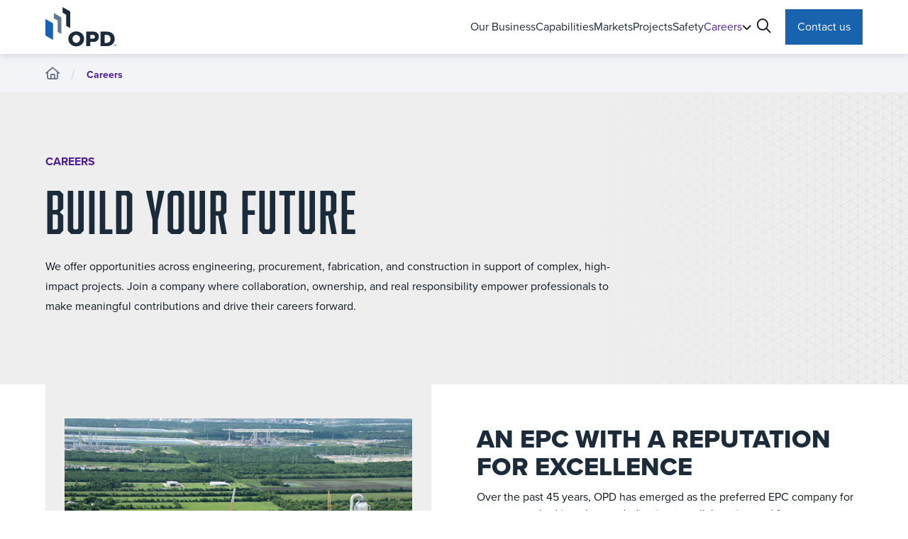

--- FILE ---
content_type: text/html; charset=utf-8
request_url: https://www.opdepc.com/careers
body_size: 101498
content:


 

<!DOCTYPE html>
<html lang="en">





<head>
    <script type="text/javascript" src="/Kentico.Resource/Activities/KenticoActivityLogger/LoggerV2.js?webPageIdentifier=697c9d67-0d11-4ba5-a471-a517f11fb3aa&amp;languageName=en&amp;logPageVisit=True&amp;logCustomActivity=True&amp;functionName=kxt" async></script><script type="text/javascript">window['kxt']=window['kxt']||function(){(window['kxt'].q=window['kxt'].q||[]).push(arguments)};</script>
    <meta charset="utf-8">
    <meta name="viewport" content="width=device-width, initial-scale=1, maximum-scale=5.0" uw-rm-meta-viewport="">

    <title>Careers | OPD</title>

    <link rel="preconnect" href="https://use.typekit.net" crossorigin>
    <link rel="preconnect" href="https://fonts.googleapis.com">
    <link rel="preconnect" href="https://fonts.gstatic.com" crossorigin>

    <script src="https://kit.fontawesome.com/43666efa11.js" crossorigin="anonymous"></script>
    

    <!-- Google Tag Manager -->
    <script>(function (w, d, s, l, i) {
        w[l] = w[l] || []; w[l].push({
            'gtm.start':
                new Date().getTime(), event: 'gtm.js'
        }); var f = d.getElementsByTagName(s)[0],
            j = d.createElement(s), dl = l != 'dataLayer' ? '&l=' + l : ''; j.async = true; j.src =
                'https://www.googletagmanager.com/gtm.js?id=' + i + dl; f.parentNode.insertBefore(j, f);
    })(window, document, 'script', 'dataLayer', 'GTM-WHLXPHFW');</script>
    <!-- End Google Tag Manager -->


    <link rel="preload" href="https://use.typekit.net/kla0wlf.css" as="style" crossorigin>

    <link rel="stylesheet" href="https://use.typekit.net/kla0wlf.css" as="font">
    <link rel="stylesheet" href="https://fonts.googleapis.com/css2?family=Lato:ital,wght@0,100;0,300;0,400;0,700;0,900;1,100;1,300;1,400;1,700;1,900&family=Lobster&display=swap">
    <link rel="stylesheet" href="https://cdnjs.cloudflare.com/ajax/libs/font-awesome/4.6.3/css/font-awesome.min.css">
    <link rel="stylesheet" href="/dist/main.css" type="text/css" />
    <link href="/_content/Kentico.Content.Web.Rcl/Content/Bundles/Public/systemPageComponents.min.css" rel="stylesheet" />

    <style>
        :root {
--base-white: #fff;
--base-black: #000;--dark-gray-25: #FAFAFA;
--dark-gray-50: #F5F5F6;
--dark-gray-100: #F0F1F1;
--dark-gray-200: #ECECED;
--dark-gray-300: #CECFD2;
--dark-gray-400: #94969C;
--dark-gray-500: #85888E;
--dark-gray-600: #61646C;
--dark-gray-700: #333741;
--dark-gray-800: #1F242F;
--dark-gray-900: #161B26;
--dark-gray-950: #0C111D;
--dark-gray: #EEEEEE;--koch-blue: #0099D8;
--koch-very-light-blue: #E6F6FC;
--koch-light-blue: #B8DCED;
--koch-medium-blue: #2C5875;
--koch-dark-blue: #002E61;--light-gray-25: #FCFCFD;
--light-gray-50: #F9FAFB;
--light-gray-100: #F2F4F7;
--light-gray-200: #EAECF0;
--light-gray-300: #D0D5DD;
--light-gray-400: #98A2B3;
--light-gray-500: #667085;
--light-gray-600: #475467;
--light-gray-700: #344054;
--light-gray-800: #182230;
--light-gray-900: #101828;
--light-gray-950: #0C111D;--primary-25: #F0F4F7;
--primary-50: #E8EEF4;
--primary-100: #C6D5E3;
--primary-200: #A4BCD2;
--primary-300: #497094;
--primary-400: #2D455B;
--primary-500: #1C2B39;
--primary-600: #16222E;
--primary-700: #111A22;
--primary-800: #10161E;
--primary-900: #0A0F15;
--primary-950: #06090B;--brand-500: #4F1C9D;
--brand-secondary-500: #1862AE;

--utility-brand-50: #F3F0FD;
--utility-brand-200: #d6c9f8;
--utility-brand-700: #4C1E83;}
    </style>

    <script defer src="/dist/main.js"></script>
    <script defer>
        const CHANNEL_NAME = "OPD";
        const PREVIEW_HOST_NAME = "opd-2025.kochprod.com";
        const PREVIEW_SECRET = "";
        const PREVIEW_PATH = "careers";
        const ALGOLIA_APP_ID = "A9AIMANT0M";
        const ALGOLIA_SEARCH_INDEX = "prod_OPD";
    </script>
        <script src="https://content.jwplatform.com/libraries/HHXy5Mv9.js"></script>
    <link rel="canonical" href="https://www.opdepc.com/careers" />

            <link rel="alternate" hreflang="en" href="https://www.opdepc.com/careers" />
    
    <link rel="icon" href="https://www.opdepc.com/assets/opd/favicon.ico" sizes="32x32" />
    <link rel="icon" href="https://www.opdepc.com/assets/opd/favicon.svg" type="image/svg+xml"/>

        <meta name="robots" content="index, follow">

        <meta name="description" content="We offer opportunities across engineering, procurement, fabrication, and construction in support of complex, high-impact projects. Join a company where collaboration, ownership, and real responsibility empower professionals to make meaningful contributions and drive their careers forward.">
    <meta property="og:title" content="Careers | OPD" />
    <meta property="og:type" content="website" />
    <meta property="og:url" content="https://www.opdepc.com" />
    
        <meta property="og:image" content="https://kochind.scene7.com/is/image/kochind/cta-9" />
    <meta property="og:image:width" content="1200" />
    <meta property="og:image:height" content="630" />

    <meta name="twitter:card" content="summary_large_image" />
    


    <script type="application/ld+json">
    {
            "@context": "https://schema.org",
            "@type": "WebPage",
            "@id": "https://www.opdepc.com/careers",
            "name": "Careers | OPD",
            "description": "We offer opportunities across engineering, procurement, fabrication, and construction in support of complex, high-impact projects. Join a company where collaboration, ownership, and real responsibility empower professionals to make meaningful contributions and drive their careers forward.",
            "url": "https://www.opdepc.com/careers",
            "breadcrumbs": "Careers"
    }
    </script>

</head>


<body id="OPD" :class="{ 'noscroll': $store.modal.open }" x-data>
    <div id="player"></div>
    



<header class="navigation-container ">
    <div class="mobile-top-bar">
        <div class="icon-container">
            <button aria-label="Search" x-on:click="$store.modal.show('search');">
                <i class="fa-sharp fa-regular fa-magnifying-glass" aria-hidden="true" title="Search"></i>
            </button>
        </div>
    </div>
    <nav class="navigation wrapper" aria-label="Main Navigation">
        <a href="/" aria-label="OPD | Home">
            <div class="logo-frame">
<svg width="100" height="56" viewBox="0 0 100 56" fill="none" xmlns="http://www.w3.org/2000/svg">
<path d="M43.5095 34.2495C49.8929 34.2495 54.6645 38.9037 54.6325 44.7587C54.6004 50.6991 49.8609 55.412 43.5095 55.3853C37.1261 55.3586 32.3545 50.6137 32.3545 44.7587C32.3545 38.9037 37.1261 34.2495 43.5095 34.2495ZM43.5095 50.4376C46.4343 50.4376 48.8094 47.9184 48.8094 44.7587C48.8335 44.0451 48.7145 43.3339 48.4596 42.6669C48.2047 42 47.819 41.3907 47.3252 40.875C46.8314 40.3593 46.2394 39.9476 45.5841 39.664C44.9288 39.3805 44.2235 39.2308 43.5095 39.2239C42.7955 39.2347 42.0906 39.3868 41.4356 39.6713C40.7807 39.9559 40.1885 40.3673 39.6933 40.8818C39.1981 41.3963 38.8097 42.0038 38.5505 42.6692C38.2912 43.3346 38.1663 44.0448 38.1828 44.7587C38.1828 47.865 40.5526 50.4376 43.5095 50.4376Z" fill="#1C2B39"/>
<path d="M57.4292 34.5752H67.6769C72.4484 34.5752 75.3733 37.7669 75.4053 41.866C75.432 45.8743 72.5338 49.1247 67.7089 49.1247H63.2576V55.0652H57.4345V34.5752H57.4292ZM67.2072 44.4706C67.5566 44.4933 67.9068 44.4418 68.2349 44.3193C68.5629 44.1969 68.8613 44.0064 69.1104 43.7604C69.3595 43.5143 69.5536 43.2183 69.68 42.8917C69.8064 42.5652 69.8623 42.2156 69.8438 41.866C69.8607 41.5152 69.8041 41.1648 69.6776 40.8373C69.5511 40.5097 69.3575 40.2123 69.1092 39.964C68.8609 39.7157 68.5634 39.522 68.2359 39.3955C67.9083 39.269 67.5579 39.2124 67.2072 39.2293H63.2576V44.4706H67.2072Z" fill="#1C2B39"/>
<path d="M86.7526 34.5752C93.4243 34.5752 97.6408 38.8504 97.6408 44.8229C97.6408 50.7953 93.3976 55.0705 86.7526 55.0705H77.6792V34.5805H86.7526V34.5752ZM86.7526 50.411C89.6775 50.411 91.8177 48.0413 91.8177 44.8175C91.8177 41.5938 89.7682 39.224 86.7526 39.224H83.5022V50.4057H86.7526V50.411Z" fill="#1C2B39"/>
<path d="M96.9363 55.0493H96.6587V53.1439H96.0503V52.8877H97.5447V53.1439H96.9363V55.0493ZM99.7277 53.2613L98.9912 55.0493H98.9111L98.1745 53.2613V55.0493H97.897V52.8877H98.3187L98.9485 54.4622L99.5783 52.8877H99.9999V55.0493H99.7224V53.2613H99.7277Z" fill="#1C2B39"/>
<path d="M24.2954 7.86175L25.8753 8.7691L29.2004 10.6799V26.2968L34.9967 29.6273V6.20718L24.2954 0.0585938V7.86175Z" fill="#1C2B39"/>
<path d="M16.156 10.8238L11.8755 8.36328V15.8729L13.9997 17.0898L17.3249 19.0006V34.9164L22.5715 37.932V14.5119L16.156 10.8238Z" fill="#627A90"/>
<path d="M2.14026 17.917L0 16.6841V40.1042L2.14026 41.3372L10.696 46.2582V22.838L2.14026 17.917Z" fill="#1862AE"/>
</svg>            </div>
        </a>
        <div class="container-1" x-data="{showSearch: false, setShowSearch(show) { this.showSearch = show }}">
            <ul class="desktop-nav-links" role='tablist'>



    <li class="nav-link-container" x-data x-on:mouseenter="$store.navigation.setActiveMenu('')" role="tab">
        <a class="btn nav-link " href="/our-business"
            aria-label="Link to Our Business">
            Our Business
        </a>
    </li>



    <li class="nav-link-container" x-data x-on:mouseenter="$store.navigation.setActiveMenu('')" role="tab">
        <a class="btn nav-link " href="/capabilities"
            aria-label="Link to Capabilities">
            Capabilities
        </a>
    </li>



    <li class="nav-link-container" x-data x-on:mouseenter="$store.navigation.setActiveMenu('')" role="tab">
        <a class="btn nav-link " href="/markets"
            aria-label="Link to Markets">
            Markets
        </a>
    </li>



    <li class="nav-link-container" x-data x-on:mouseenter="$store.navigation.setActiveMenu('')" role="tab">
        <a class="btn nav-link " href="/projects"
            aria-label="Link to Projects">
            Projects
        </a>
    </li>



    <li class="nav-link-container" x-data x-on:mouseenter="$store.navigation.setActiveMenu('')" role="tab">
        <a class="btn nav-link " href="/safety"
            aria-label="Link to Safety">
            Safety
        </a>
    </li>



    <li class="nav-link-container" x-data x-on:mouseenter="$store.navigation.setActiveMenu('697c9d67-0d11-4ba5-a471-a517f11fb3aa')" role="tab">
        <a class="btn nav-link current"
            :class="{'active': $store.navigation.activeMenu === '697c9d67-0d11-4ba5-a471-a517f11fb3aa', 'current-page': window.location.pathname.includes('/careers') }" href="/careers"
            aria-label="Link to Careers">
            Careers
        </a>

            <button x-data class="dropdown-btn" :class="{'active': $store.navigation.activeMenu === '697c9d67-0d11-4ba5-a471-a517f11fb3aa' }"
                title="Click to view more links" x-on:keydown.enter="$store.navigation.setActiveMenu('697c9d67-0d11-4ba5-a471-a517f11fb3aa')">
                <i class="fa-solid fa-chevron-down"></i>
            </button>
    </li>
            </ul>
                <button class="search-btn" x-on:click="setShowSearch(true)" aria-label="Search">
                    <i class="fa-sharp fa-regular fa-magnifying-glass" aria-hidden="true" title="Search"></i>
                </button>


    <div class="search" x-cloak x-show="showSearch" x-transition x-trap="showSearch" role="search"><input class="search-input"
            type="search" placeholder=" OPD"
            x-on:keydown.enter="window.location.href = `${window.location.origin}/search?query=${$el.value}`" />
        <div class="icon-frame">
            <button class="close-search" x-on:click="setShowSearch(false)"><i
                    class="close-icon fa-regular fa-xmark fa-xl"></i></button>
        </div>
    </div>


        </div>
        <div class="container-2">
            <div class="desktop-buttons">
                <a class="btn primary main-cta-btn contact" href="/contact">Contact us</a>
            </div>
            <div class="mobile-menu-btn-container">
                <button class="mobile-menu-btn" x-on:click="$store.navigation.setActiveMenu(null)"
                    x-show.important="$store.navigation.activeMenu" x-cloak>
                    <i class="close-icon fa-regular fa-xmark fa-xl hide"></i>
                </button>
                <button class="mobile-menu-btn" x-on:click="$store.navigation.setActiveMenu('0')"
                    x-show.important="!$store.navigation.activeMenu" x-cloak>
                    <i class="menu-icon fa-regular fa-bars fa-xl"></i>
                </button>
            </div>
        </div>
    </nav>
    <aside class="navigation-menu-section">
        <div class="navigation-menu-wrapper" :class="{ 'open': $store.navigation.activeMenu}"">





<div x-data class="desktop navigation-menu" :class="{ 'current-menu' : $store.navigation.activeMenu === '5c32bed7-82c0-4440-ba83-2197d8272e1d' }"
  x-on:keydown.escape="if($store.navigation.activeSubMenu){ $store.navigation.setActiveSubMenu(null) } else { $store.navigation.setActiveMenu(null) }"
  x-on:mouseleave="$store.navigation.setActiveMenu(null);$store.navigation.setActiveSubMenu(null);"
  x-trap.noautofocus="$store.navigation.activeMenu === '5c32bed7-82c0-4440-ba83-2197d8272e1d'">
  <div class="container-1">
    <div class="nav-image-frame">
          <img src="https://kochind.scene7.com/is/image/kochind/cta-2-1" alt="a group of men wearing suits and ties" />
    </div>
    <div>
      <h4>Our Business</h4>
      <p></p>
    </div>

      <a class="btn link trailing-icon root-link" href="/our-business"
        aria-label="Link to Learn More"><span>Learn More</span></a>

  </div>
  <div class="container-2">
    <div class="scroll-wrapper">
      <ul class="sub-nav-list lvl-1">
      </ul>
    </div>
  </div>
  <div class="container-3">
    <div class="scroll-wrapper">
    </div>
  </div>
</div>





<div x-data class="desktop navigation-menu" :class="{ 'current-menu' : $store.navigation.activeMenu === 'b24cf146-397f-49f5-ae97-6cf940c870d5' }"
  x-on:keydown.escape="if($store.navigation.activeSubMenu){ $store.navigation.setActiveSubMenu(null) } else { $store.navigation.setActiveMenu(null) }"
  x-on:mouseleave="$store.navigation.setActiveMenu(null);$store.navigation.setActiveSubMenu(null);"
  x-trap.noautofocus="$store.navigation.activeMenu === 'b24cf146-397f-49f5-ae97-6cf940c870d5'">
  <div class="container-1">
    <div class="nav-image-frame">
          <img src="https://kochind.scene7.com/is/image/kochind/cta-15" alt="a crane lifting a large machine" />
    </div>
    <div>
      <h4>Capabilities</h4>
      <p></p>
    </div>

      <a class="btn link trailing-icon root-link" href="/capabilities"
        aria-label="Link to Learn More"><span>Learn More</span></a>

  </div>
  <div class="container-2">
    <div class="scroll-wrapper">
      <ul class="sub-nav-list lvl-1">
      </ul>
    </div>
  </div>
  <div class="container-3">
    <div class="scroll-wrapper">
    </div>
  </div>
</div>





<div x-data class="desktop navigation-menu" :class="{ 'current-menu' : $store.navigation.activeMenu === '4f2c68e0-39c0-4819-a11f-91ecfea03974' }"
  x-on:keydown.escape="if($store.navigation.activeSubMenu){ $store.navigation.setActiveSubMenu(null) } else { $store.navigation.setActiveMenu(null) }"
  x-on:mouseleave="$store.navigation.setActiveMenu(null);$store.navigation.setActiveSubMenu(null);"
  x-trap.noautofocus="$store.navigation.activeMenu === '4f2c68e0-39c0-4819-a11f-91ecfea03974'">
  <div class="container-1">
    <div class="nav-image-frame">
          <img src="https://kochind.scene7.com/is/image/kochind/OPD-Projects-Natural%20Gas%20Processing%20Facility_3" alt="an aerial view of a factory" />
    </div>
    <div>
      <h4>Markets</h4>
      <p></p>
    </div>

      <a class="btn link trailing-icon root-link" href="/markets"
        aria-label="Link to Learn More"><span>Learn More</span></a>

  </div>
  <div class="container-2">
    <div class="scroll-wrapper">
      <ul class="sub-nav-list lvl-1">
      </ul>
    </div>
  </div>
  <div class="container-3">
    <div class="scroll-wrapper">
    </div>
  </div>
</div>





<div x-data class="desktop navigation-menu" :class="{ 'current-menu' : $store.navigation.activeMenu === '0a097a5a-bfd0-44ea-b9e0-b2425eb62d28' }"
  x-on:keydown.escape="if($store.navigation.activeSubMenu){ $store.navigation.setActiveSubMenu(null) } else { $store.navigation.setActiveMenu(null) }"
  x-on:mouseleave="$store.navigation.setActiveMenu(null);$store.navigation.setActiveSubMenu(null);"
  x-trap.noautofocus="$store.navigation.activeMenu === '0a097a5a-bfd0-44ea-b9e0-b2425eb62d28'">
  <div class="container-1">
    <div class="nav-image-frame">
    </div>
    <div>
      <h4>Projects</h4>
      <p></p>
    </div>

      <a class="btn link trailing-icon root-link" href="/projects"
        aria-label="Link to Learn More"><span>Learn More</span></a>

  </div>
  <div class="container-2">
    <div class="scroll-wrapper">
      <ul class="sub-nav-list lvl-1">
      </ul>
    </div>
  </div>
  <div class="container-3">
    <div class="scroll-wrapper">
    </div>
  </div>
</div>





<div x-data class="desktop navigation-menu" :class="{ 'current-menu' : $store.navigation.activeMenu === '96fe4978-1d65-427c-8e43-b7f3097728e8' }"
  x-on:keydown.escape="if($store.navigation.activeSubMenu){ $store.navigation.setActiveSubMenu(null) } else { $store.navigation.setActiveMenu(null) }"
  x-on:mouseleave="$store.navigation.setActiveMenu(null);$store.navigation.setActiveSubMenu(null);"
  x-trap.noautofocus="$store.navigation.activeMenu === '96fe4978-1d65-427c-8e43-b7f3097728e8'">
  <div class="container-1">
    <div class="nav-image-frame">
          <img src="https://kochind.scene7.com/is/image/kochind/cta-8" alt="a group of people wearing hard hats and standing in front of a factory" />
    </div>
    <div>
      <h4>Safety</h4>
      <p></p>
    </div>

      <a class="btn link trailing-icon root-link" href="/safety"
        aria-label="Link to Learn More"><span>Learn More</span></a>

  </div>
  <div class="container-2">
    <div class="scroll-wrapper">
      <ul class="sub-nav-list lvl-1">
      </ul>
    </div>
  </div>
  <div class="container-3">
    <div class="scroll-wrapper">
    </div>
  </div>
</div>





<div x-data class="desktop navigation-menu" :class="{ 'current-menu' : $store.navigation.activeMenu === '697c9d67-0d11-4ba5-a471-a517f11fb3aa' }"
  x-on:keydown.escape="if($store.navigation.activeSubMenu){ $store.navigation.setActiveSubMenu(null) } else { $store.navigation.setActiveMenu(null) }"
  x-on:mouseleave="$store.navigation.setActiveMenu(null);$store.navigation.setActiveSubMenu(null);"
  x-trap.noautofocus="$store.navigation.activeMenu === '697c9d67-0d11-4ba5-a471-a517f11fb3aa'">
  <div class="container-1">
    <div class="nav-image-frame">
          <img src="https://kochind.scene7.com/is/image/kochind/cta-9" alt="an aerial view of a factory" />
    </div>
    <div>
      <h4>Careers</h4>
      <p>We offer opportunities across engineering, procurement, fabrication, and construction in support of complex, high-impact projects. Join a company where collaboration, ownership, and real responsibility empower professionals to make meaningful contributions and drive their careers forward.</p>
    </div>

      <a class="btn link trailing-icon root-link" href="/careers"
        aria-label="Link to Learn More"><span>Learn More</span></a>

  </div>
  <div class="container-2">
    <div class="scroll-wrapper">
      <ul class="sub-nav-list lvl-1">



    <li class="btn nav-menu-item" x-on:mouseenter="'8420099f-4c6a-42a0-9da6-9aebc6ef1c31' && $store.navigation.setActiveSubMenu('8420099f-4c6a-42a0-9da6-9aebc6ef1c31')"
        x-on:click.once="$refs.id1895daa2a1b64b84ba52168a9fdbe260.href">
        <a class="link" href="/careers/technical-roles" x-ref="id1895daa2a1b64b84ba52168a9fdbe260">
            <div class="content">
                <p>Technical Roles</p>
            </div>
        </a>

    </li>   




    <li class="btn nav-menu-item" x-on:mouseenter="'20c22a67-f35b-42e3-bc13-c1294e33e720' && $store.navigation.setActiveSubMenu('20c22a67-f35b-42e3-bc13-c1294e33e720')"
        x-on:click.once="$refs.id39638d7a5a6449f69a9568a45a5be685.href">
        <a class="link" href="/careers/craft-careers" x-ref="id39638d7a5a6449f69a9568a45a5be685">
            <div class="content">
                <p>Craft Careers</p>
            </div>
        </a>

    </li>   

      </ul>
    </div>
  </div>
  <div class="container-3">
    <div class="scroll-wrapper">
        <ul class="sub-nav-list lvl-2" :class="{ 'current-menu': $store.navigation.activeSubMenu === '8420099f-4c6a-42a0-9da6-9aebc6ef1c31'}"
          x-trap.noautofocus="$store.navigation.activeSubMenu === '8420099f-4c6a-42a0-9da6-9aebc6ef1c31'">
        </ul>
        <ul class="sub-nav-list lvl-2" :class="{ 'current-menu': $store.navigation.activeSubMenu === '20c22a67-f35b-42e3-bc13-c1294e33e720'}"
          x-trap.noautofocus="$store.navigation.activeSubMenu === '20c22a67-f35b-42e3-bc13-c1294e33e720'">
        </ul>
    </div>
  </div>
</div>
        

<div class="mobile navigation-menu" x-data="mobileMenu">
    <div class="container-1">
        <div class="breadcrumb-container" :class="{ 'show': $store.navigation.activeMenu !== '0'}">
            <button class="back-btn" x-on:click="goBack()">
                <span class="icon"><i class="fa-solid fa-chevron-left"></i></span>
                Back</button>
            <span class="vertical-divider"></span>
                <a :class="{'show': $store.navigation.activeMenu === '5c32bed7-82c0-4440-ba83-2197d8272e1d'}" href="/our-business">Our Business</a>
                <a :class="{'show': $store.navigation.activeMenu === 'b24cf146-397f-49f5-ae97-6cf940c870d5'}" href="/capabilities">Capabilities</a>
                <a :class="{'show': $store.navigation.activeMenu === '4f2c68e0-39c0-4819-a11f-91ecfea03974'}" href="/markets">Markets</a>
                <a :class="{'show': $store.navigation.activeMenu === '0a097a5a-bfd0-44ea-b9e0-b2425eb62d28'}" href="/projects">Projects</a>
                <a :class="{'show': $store.navigation.activeMenu === '96fe4978-1d65-427c-8e43-b7f3097728e8'}" href="/safety">Safety</a>
                <a :class="{'show': $store.navigation.activeMenu === '697c9d67-0d11-4ba5-a471-a517f11fb3aa'}" href="/careers">Careers</a>
                <a :class="{'show': $store.navigation.activeMenu === '8420099f-4c6a-42a0-9da6-9aebc6ef1c31'}" href="/careers/technical-roles">Technical Roles</a>
                <a :class="{'show': $store.navigation.activeMenu === '20c22a67-f35b-42e3-bc13-c1294e33e720'}" href="/careers/craft-careers">Craft Careers</a>
        </div>
        <div class="mobile-menu-container" :class="{ 'current-menu' : $store.navigation.activeMenu === '0' }">
            <ul class="mobile-nav-links">
                        <li>
                                <a class="nav-link" href="/our-business">
                                    <p>Our Business</p>
                                </a>
                        </li>
                        <li>
                                <a class="nav-link" href="/capabilities">
                                    <p>Capabilities</p>
                                </a>
                        </li>
                        <li>
                                <a class="nav-link" href="/markets">
                                    <p>Markets</p>
                                </a>
                        </li>
                        <li>
                                <a class="nav-link" href="/projects">
                                    <p>Projects</p>
                                </a>
                        </li>
                        <li>
                                <a class="nav-link" href="/safety">
                                    <p>Safety</p>
                                </a>
                        </li>
                        <li>
                                <button class="nav-link" x-ref="text"
                                    x-on:click="$store.navigation.setActiveMenu('697c9d67-0d11-4ba5-a471-a517f11fb3aa');addBreadcrumb('697c9d67-0d11-4ba5-a471-a517f11fb3aa')">
                                    Careers
                                    <i class="fa-solid fa-chevron-right"></i>
                                </button>
                        </li>
            </ul>
        </div>

                <div class="mobile-menu-container" :class="{ 'current-menu' : $store.navigation.activeMenu === '697c9d67-0d11-4ba5-a471-a517f11fb3aa' }">
                    <ul class="mobile-nav-links">
                            <li>
                                    <a class="nav-link" href="/careers/technical-roles">
                                        <p>Technical Roles</p>
                                    </a>
                            </li>
                            <li>
                                    <a class="nav-link" href="/careers/craft-careers">
                                        <p>Craft Careers</p>
                                    </a>
                            </li>

                    </ul>
                </div>

    </div>

    <div class="container-2">

        <a class="btn primary" href="/contact">Contact us</a>
    </div>
</div>

        </div>
    </aside>
</header>

    <main>
        
    <div>
        









<section class="breadcrumbs-section">
    <div class="wrapper">
        <nav class="breadcrumbs default" role="navigation" aria-label="Breadcrumbs">
            <a class="breadcrumb-item" href="/" aria-label="OPD"><i class="fa-regular fa-house"></i></a>

                    <span class="slash">/</span>
                        <a class="breadcrumb-item last" href="/careers" aria-current="page" aria-label="Careers">Careers</a>

        </nav>
    </div>
</section>
<section class="page-header-section grey">

        <div class="pattern">
            <img src="/assets/opd/opd-pattern.svg" role="presentation"/>
        </div>

    <div class="wrapper">

        <div class="content default">

                <span class="subheading">Careers</span>

                <h1 class="heading display-text">
                    Build Your Future
                </h1>

                <div class="description">
                    <p>We offer opportunities across engineering, procurement, fabrication, and construction in support of complex, high-impact projects. Join a company where collaboration, ownership, and real responsibility empower professionals to make meaningful contributions and drive their careers forward.</p>
                </div>


        </div>
    </div>
</section>

    










        <section class="cta-section flip white">
            <div class="wrapper">
                <div class="content-container">
                    <span class="subheading"></span>
                    <h2 class="heading">An EPC With a Reputation for Excellence</h2>


                    <div class="description">
                        <p>Over the past 45 years, OPD has emerged as the preferred EPC company for career growth, driven by our dedication to collaboration and focus on our customers’ success. Our culture, rooted in our founding principles, prioritizes communication alongside a positive work environment instead of traditional corporate structures. With a steadfast commitment to safety, integrity, and teamwork, we create an atmosphere where professionals can thrive and contribute to cutting-edge projects.<br><br>Our teams work on groundbreaking projects that shape the future of the energy industry. Whether you’re pursuing a technical or craft career, you’ll have the opportunity on day one to directly impact projects by meeting today’s needs and anticipating tomorrow’s challenges. Join us and be a part of a legacy of excellence.</p>
                    </div>

                        <div class="button-container">
                            

    <a href="https://koch.avature.net/en_US/careers/SearchJobs/?732=6324" target="_blank" class="btn primary no-border  " rel="noopener noreferrer"
        aria-label="Learn more about An EPC With a Reputation for Excellence">Explore open roles
    </a>


                    </div>
            </div>
            <div class="cta-media-container cover">
                <div class="image-frame">

                            <img class="cover" src="https://kochind.scene7.com/is/image/kochind/cta-9:CTA?fmt=png-alpha&qlt=100"
                                alt="an aerial view of a factory" />

                </div>
            </div>
        </div>
    </section>

    










        <section class="cta-section gray">
            <div class="wrapper">
                <div class="content-container">
                    <span class="subheading"></span>
                    <h2 class="heading">Energy Capital of the World</h2>


                    <div class="description">
                        <p>Our home office is located in Katy, TX, just outside of Houston – the epicenter of the oil and natural gas industry. This allows us to collaborate with some of the biggest names in the midstream industry, ensuring that our projects are at the forefront of technological advancements and market trends.</p>
                    </div>

            </div>
            <div class="cta-media-container cover">
                <div class="image-frame">

                            <img class="cover" src="https://kochind.scene7.com/is/image/kochind/cta-10:CTA?fmt=png-alpha&qlt=100"
                                alt="a city with trees and buildings" />

                </div>
            </div>
        </div>
    </section>

    









<div class="cta-wrapper">
    <section class="card-grid-section white">

            <div class="pattern">
                <img src="/assets/opd/opd-pattern.svg" role="presentation" />
            </div>

        <div class="wrapper">
            <div class="content-container center">

                    <h2 class="heading">Create Your Own Path</h2>

                    <div class="description">
                        <p>We offer diverse career paths tailored to your skills and aspirations. Whether you’re drawn to hands-on craftsmanship or technical expertise, we provide opportunities for growth and success in both areas.</p>
                    </div>


                

<div class="card-grid-wrapper"
    x-data="{ maxCardsShown: 6, numberOfCards: 2, showAll: false }">
    <div class="card-grid-container normal column-2">

                        <template class="card-wrapper" x-if="1 <= maxCardsShown || maxCardsShown === 0" x-cloak>
                            


<a class="product-card-link" href="/careers/craft-careers" aria-label="Link to Craft Careers">
    <div class="product-card">
        <div class="product-image-frame">
                <img src="https://kochind.scene7.com/is/image/kochind/card-1:CTA-2?qlt=95&fmt=png-alpha" alt="a man wearing a hard hat and gloves" />
        </div>
        <div class="card-content-container">
            <div class="card-container-1">
                <h4 class="card-heading">
                    Craft Careers
                </h4>
                <i class="icon fa-regular fa-arrow-right fa-lg"></i>
            </div>


            <div class="card-description overflow-3">
                <p>Our craft careers are the backbone of OPD, where skilled tradespeople bring complex projects to life. As part of our direct-hire field crew, you'll work on-site, constructing state-of-the-art facilities in the energy industry.</p>
            </div>


        </div>
    </div>
</a>
                        </template>
                        <template class="card-wrapper" x-if="2 <= maxCardsShown || maxCardsShown === 0" x-cloak>
                            


<a class="product-card-link" href="/careers/technical-roles" aria-label="Link to Technical Roles">
    <div class="product-card">
        <div class="product-image-frame">
                <img src="https://kochind.scene7.com/is/image/kochind/card-2:CTA-2?qlt=95&fmt=png-alpha" alt="a woman writing on a whiteboard" />
        </div>
        <div class="card-content-container">
            <div class="card-container-1">
                <h4 class="card-heading">
                    Technical Roles
                </h4>
                <i class="icon fa-regular fa-arrow-right fa-lg"></i>
            </div>


            <div class="card-description overflow-3">
                <p>Our technical careers encompass a wide range of disciplines that support our project execution and drive success. Whether you're an engineer, project manager, or supply chain specialist, OPD offers an environment where your contributions make a difference.</p>
            </div>


        </div>
    </div>
</a>
                        </template>
    </div>
    <div class="buttons-container" x-show="!showAll && numberOfCards > maxCardsShown">
        <button class="btn show-cards-button" x-on:click="maxCardsShown = 0;" x-show="maxCardsShown !== 0" x-cloak>Show
            all
            <i class="icon fa-solid fa-chevron-down"></i></button>
        <button class="btn show-cards-button" x-on:click="maxCardsShown = 6;" x-cloak
            x-show="maxCardsShown === 0">Show less
            <i class="icon fa-solid fa-chevron-up"></i></button>
    </div>

</div>

            </div>

        </div>
    </section>
</div>
    









<div class="cta-wrapper">
    <section class="card-grid-section grey">


        <div class="wrapper">
            <div class="content-container center">
                    <span class="subheading">Why Work with Us</span>

                    <h2 class="heading">Comprehensive and Competitive Benefits</h2>

                    <div class="description">
                        <p>OPD is an integral part of Koch Inc., one of the United States’ largest privately held corporations. This allows us to provide employee benefits that are comprehensive and competitive, fostering a supportive work environment where your growth and well-being are prioritized.</p>
                    </div>



    <a href="https://jobs.kochcareers.com/life-at-koch" target="_blank" class="btn primary   " rel="noopener noreferrer"
        aria-label="Learn more about Comprehensive and Competitive Benefits">Learn more about life at Koch
    </a>

                

<div class="card-grid-wrapper"
    x-data="{ maxCardsShown: 6, numberOfCards: 5, showAll: false }">
    <div class="card-grid-container masonry column-3">

                        <template class="card-wrapper" x-if="1 <= maxCardsShown || maxCardsShown === 0" x-cloak>
                            


<div class="info-card">
    

    <div class="card-content">
        <p class="card-heading">Health &amp; Wellness</p>
        <div class="card-description">
            <p>We prioritize wellness with great medical, dental, vision, life insurance and disability coverage. Our health plan options are customized to fit the lifestyles of our employees and include numerous life-balancing tools assistance programs.</p>
        </div>
    </div>
</div>
                        </template>
                        <template class="card-wrapper" x-if="2 <= maxCardsShown || maxCardsShown === 0" x-cloak>
                            


<div class="info-card">
    

    <div class="card-content">
        <p class="card-heading">Financial Resilience</p>
        <div class="card-description">
            <p>Get valuable resources and budgeting tools to boost your financial health. Options vary by location, but can include 401(k) matching, tuition reimbursement, financial coaches, legal counsel, health savings accounts, flexible spending accounts, life insurance and disability coverage.</p>
        </div>
    </div>
</div>
                        </template>
                        <template class="card-wrapper" x-if="3 <= maxCardsShown || maxCardsShown === 0" x-cloak>
                            


<div class="info-card">
    

    <div class="card-content">
        <p class="card-heading">Families First</p>
        <div class="card-description">
            <p>Quality care is essential for healthy, growing families. Beyond our core benefits, we offer employees and their loved ones a broad range of regionally tailored support, including maternity and paternity leave, adoption assistance, fertility treatment coverage and other dedicated resources.</p>
        </div>
    </div>
</div>
                        </template>
                        <template class="card-wrapper" x-if="4 <= maxCardsShown || maxCardsShown === 0" x-cloak>
                            


<div class="info-card">
    

    <div class="card-content">
        <p class="card-heading">Contribution-Based Rewards</p>
        <div class="card-description">
            <p>We are motivated to maximize our individual contributions – and it’s always great to get rewarded for them. We expect every supervisor and employee to work together to continually strive for better – which often leads to exponential growth.</p>
        </div>
    </div>
</div>
                        </template>
                        <template class="card-wrapper" x-if="5 <= maxCardsShown || maxCardsShown === 0" x-cloak>
                            


<div class="info-card">
    

    <div class="card-content">
        <p class="card-heading">Lifelong Learning</p>
        <div class="card-description">
            <p>With a focus on the individual, we find new ways to help you develop the skills and abilities you seek whether it’s through conferences, classes or higher education. We provide the support and assistance each person needs to grow.</p>
        </div>
    </div>
</div>
                        </template>
    </div>
    <div class="buttons-container" x-show="!showAll && numberOfCards > maxCardsShown">
        <button class="btn show-cards-button" x-on:click="maxCardsShown = 0;" x-show="maxCardsShown !== 0" x-cloak>Show
            all
            <i class="icon fa-solid fa-chevron-down"></i></button>
        <button class="btn show-cards-button" x-on:click="maxCardsShown = 6;" x-cloak
            x-show="maxCardsShown === 0">Show less
            <i class="icon fa-solid fa-chevron-up"></i></button>
    </div>

</div>

            </div>

        </div>
    </section>
</div>
    










    <section class="cta-text-section">
        <div class="wrapper">
            <div class="content-container">
                <span class="subheading"></span>
                <h2 class="heading">
                    Ready to Advance Your Career?
                </h2>
                <p>If you're ready to take ownership and contribute to high-impact projects, OPD offers a career path built on trust, teamwork, and real responsibility. Join a team that values hard work, clear communication, and the drive to deliver results.</p>
                    <div class="button-container">
                        

    <a href="https://koch.avature.net/en_US/careers/SearchJobs/?732=6324&amp;732_format=1077&amp;listFilterMode=1&amp;jobRecordsPerPage=6&amp;" target="_blank" class="btn primary no-border  " rel="noopener noreferrer"
        aria-label="Learn more about Ready to Advance Your Career?">Explore open roles
    </a>


                </div>
        </div>
    </div>
</section>

    


    </div>
    </main>
    



<footer class="footer-container">
    <div class="footer">
        <div class="wrapper">
            <div class="container-1">
                <div class="column-1">
                    <div class="main-logo-frame">
<svg width="419" height="91" viewBox="0 0 419 91" fill="none" xmlns="http://www.w3.org/2000/svg">
<path d="M200.633 55.8643H200.579L182.029 90.4063H183.623H183.927L202.478 55.8643H200.633Z" fill="white"/>
<path d="M206.891 55.8643H206.837L188.287 90.4063H189.881H190.186L208.736 55.8643H206.891Z" fill="white"/>
<path d="M232.146 68.484L231.158 65.9561H225.171L224.183 68.484H222.169L227.021 56.2715H229.311L234.162 68.484H232.146ZM228.154 57.8655L225.7 64.3287H230.626L228.154 57.8655Z" fill="white"/>
<path d="M248.608 68.484L244.251 63.1748L243.097 64.4746V68.484H241.265V56.2715H243.097V62.333L248.206 56.2715H250.476L245.44 62.0566L250.88 68.484H248.608Z" fill="white"/>
<path d="M257.745 56.0693C261.389 56.0693 263.899 58.7611 263.899 62.3867C263.899 66.0123 261.392 68.7041 257.745 68.7041C254.099 68.7041 251.592 66.0123 251.592 62.3867C251.592 58.7611 254.099 56.0693 257.745 56.0693ZM257.745 57.6992C255.128 57.6992 253.478 59.695 253.478 62.3867C253.478 65.0784 255.125 67.0742 257.745 67.0742C260.365 67.0742 262.011 65.0605 262.011 62.3867C262.011 59.7129 260.327 57.6992 257.745 57.6992Z" fill="white"/>
<path d="M266.059 62.3867C266.059 58.6331 268.842 56.0693 272.322 56.0693C274.722 56.0693 276.222 57.2233 277.173 58.651L275.618 59.4749C274.978 58.4489 273.768 57.6992 272.322 57.6992C269.851 57.6992 267.947 59.6412 267.947 62.3867C267.947 65.1322 269.851 67.0742 272.322 67.0742C273.768 67.0742 274.978 66.3245 275.618 65.2985L277.173 66.1224C276.204 67.5501 274.72 68.7041 272.322 68.7041C268.842 68.7041 266.059 66.1403 266.059 62.3867Z" fill="white"/>
<path d="M288.05 68.484V63.0264H281.293V68.484H279.461V56.2715H281.293V61.3991H288.05V56.2715H289.882V68.484H288.05Z" fill="white"/>
<path d="M298.231 68.484V56.2715H306.434V57.8834H300.06V61.4554H306.304V63.0673H300.06V66.8772H306.434V68.4891H298.231V68.484Z" fill="white"/>
<path d="M317.772 68.484L311.014 59.1091V68.484H309.182V56.2715H311.068L317.715 65.4264V56.2715H319.547V68.484H317.772Z" fill="white"/>
<path d="M328.539 56.069C330.829 56.069 332.348 57.1129 333.372 58.4869L331.888 59.3466C331.192 58.4127 329.966 57.6988 328.536 57.6988C325.99 57.6988 324.087 59.6409 324.087 62.3863C324.087 65.1318 325.99 67.0917 328.536 67.0917C329.892 67.0917 331.044 66.4316 331.629 65.884V63.6861H327.71V62.0742H333.459V66.5595C332.287 67.8593 330.603 68.7191 328.534 68.7191C325.036 68.7191 322.198 66.1911 322.198 62.3838C322.198 58.5765 325.036 56.0664 328.534 56.0664H328.539V56.069Z" fill="white"/>
<path d="M336.266 68.484V56.2715H338.098V68.484H336.266Z" fill="white"/>
<path d="M349.87 68.484L343.113 59.1091V68.484H341.281V56.2715H343.167L349.814 65.4264V56.2715H351.646V68.484H349.87Z" fill="white"/>
<path d="M354.813 68.484V56.2715H363.017V57.8834H356.643V61.4554H362.886V63.0673H356.643V66.8772H363.017V68.4891H354.813V68.484Z" fill="white"/>
<path d="M365.765 68.484V56.2715H373.968V57.8834H367.594V61.4554H373.837V63.0673H367.594V66.8772H373.968V68.4891H365.765V68.484Z" fill="white"/>
<path d="M383.747 68.484L380.835 63.7786H378.545V68.484H376.713V56.2715H381.859C384.185 56.2715 385.779 57.7734 385.779 60.0251C385.779 62.2767 384.295 63.3948 382.739 63.597L385.871 68.4866H383.747V68.484ZM381.623 57.8834H378.548V62.1692H381.623C382.941 62.1692 383.893 61.3095 383.893 60.0276C383.893 58.7457 382.941 57.886 381.623 57.886V57.8834Z" fill="white"/>
<path d="M388.491 68.484V56.2715H396.694V57.8834H390.32V61.4554H396.563V63.0673H390.32V66.8772H396.694V68.4891H388.491V68.484Z" fill="white"/>
<path d="M399.439 68.484V56.2715H403.797C407.607 56.2715 410.132 58.8711 410.132 62.3867C410.132 65.9023 407.604 68.484 403.797 68.484H399.439ZM401.271 66.8746H403.799C406.619 66.8746 408.249 64.861 408.249 62.3893C408.249 59.9176 406.675 57.8834 403.799 57.8834H401.271V66.8746Z" fill="white"/>
<path d="M223.723 87.3281C224.546 88.2441 225.864 89.0501 227.568 89.0501C229.546 89.0501 230.242 88.0419 230.242 87.1643C230.242 85.8824 228.85 85.5165 227.294 85.1123C225.335 84.6005 223.065 84.0325 223.065 81.5403C223.065 79.5267 224.841 78.0605 227.387 78.0605C229.272 78.0605 230.756 78.6644 231.836 79.7646L230.774 81.1207C229.84 80.1331 228.558 79.693 227.241 79.693C225.923 79.693 224.951 80.3889 224.951 81.415C224.951 82.5126 226.268 82.8606 227.788 83.247C229.784 83.7792 232.11 84.4009 232.11 87.0006C232.11 88.9042 230.792 90.6825 227.497 90.6825C225.317 90.6825 223.725 89.8944 222.681 88.7405L223.725 87.3306L223.723 87.3281Z" fill="white"/>
<path d="M240.331 78.043C243.974 78.043 246.484 80.7347 246.484 84.3603C246.484 87.986 243.977 90.6777 240.331 90.6777C236.685 90.6777 234.177 87.986 234.177 84.3603C234.177 80.7347 236.685 78.043 240.331 78.043ZM240.331 79.6728C237.713 79.6728 236.063 81.6686 236.063 84.3603C236.063 87.0521 237.711 89.0478 240.331 89.0478C242.951 89.0478 244.596 87.0341 244.596 84.3603C244.596 81.6865 242.913 79.6728 240.331 79.6728Z" fill="white"/>
<path d="M249.158 90.4596V78.2471H250.99V88.8502H256.537V90.4622H249.158V90.4596Z" fill="white"/>
<path d="M258.533 78.2447H260.383V85.624C260.383 87.7118 261.537 89.0475 263.679 89.0475C265.82 89.0475 266.956 87.7118 266.956 85.624V78.2447H268.806V85.6598C268.806 88.6995 267.102 90.6773 263.679 90.6773C260.255 90.6773 258.533 88.6816 258.533 85.6777V78.2422V78.2447Z" fill="white"/>
<path d="M274.978 90.4602V79.8571H271.188V78.2451H280.581V79.8571H276.81V90.4602H274.978Z" fill="white"/>
<path d="M282.943 90.4596V78.2471H284.775V90.4596H282.943Z" fill="white"/>
<path d="M293.6 78.043C297.243 78.043 299.754 80.7347 299.754 84.3603C299.754 87.986 297.246 90.6777 293.6 90.6777C289.954 90.6777 287.446 87.986 287.446 84.3603C287.446 80.7347 289.954 78.043 293.6 78.043ZM293.6 79.6728C290.982 79.6728 289.332 81.6686 289.332 84.3603C289.332 87.0521 290.98 89.0478 293.6 89.0478C296.22 89.0478 297.865 87.0341 297.865 84.3603C297.865 81.6865 296.182 79.6728 293.6 79.6728Z" fill="white"/>
<path d="M311.014 90.4596L304.257 81.0846V90.4596H302.425V78.2471H304.311L310.958 87.402V78.2471H312.79V90.4596H311.014Z" fill="white"/>
<path d="M316.252 87.3281C317.076 88.2441 318.393 89.0501 320.098 89.0501C322.075 89.0501 322.771 88.0419 322.771 87.1643C322.771 85.8824 321.379 85.5165 319.824 85.1123C317.864 84.6005 315.594 84.0325 315.594 81.5403C315.594 79.5267 317.37 78.0605 319.916 78.0605C321.802 78.0605 323.286 78.6644 324.365 79.7646L323.304 81.1207C322.37 80.1331 321.088 79.693 319.77 79.693C318.452 79.693 317.48 80.3889 317.48 81.415C317.48 82.5126 318.798 82.8606 320.318 83.247C322.313 83.7792 324.639 84.4009 324.639 87.0006C324.639 88.9042 323.321 90.6825 320.026 90.6825C317.846 90.6825 316.254 89.8944 315.21 88.7405L316.254 87.3306L316.252 87.3281Z" fill="white"/>
<path d="M332.402 90.4596V78.2471H338.134C340.314 78.2471 341.575 79.5827 341.575 81.361C341.575 82.8987 340.567 83.9248 339.451 84.1627C340.751 84.3649 341.813 85.6826 341.813 87.1666C341.813 89.0882 340.531 90.4622 338.28 90.4622H332.402V90.4596ZM334.232 83.4258H337.783C339.011 83.4258 339.687 82.6557 339.687 81.6501C339.687 80.6445 339.009 79.8565 337.783 79.8565H334.232V83.4284V83.4258ZM334.232 88.8477H337.875C339.157 88.8477 339.927 88.1159 339.927 86.9261C339.927 85.918 339.231 85.0403 337.875 85.0403H334.232V88.8502V88.8477Z" fill="white"/>
<path d="M344.543 78.2447H346.393V85.624C346.393 87.7118 347.547 89.0475 349.688 89.0475C351.83 89.0475 352.966 87.7118 352.966 85.624V78.2447H354.816V85.6598C354.816 88.6995 353.112 90.6773 349.688 90.6773C346.265 90.6773 344.543 88.6816 344.543 85.6777V78.2422V78.2447Z" fill="white"/>
<path d="M358.293 87.3281C359.117 88.2441 360.435 89.0501 362.139 89.0501C364.117 89.0501 364.813 88.0419 364.813 87.1643C364.813 85.8824 363.421 85.5165 361.865 85.1123C359.905 84.6005 357.636 84.0325 357.636 81.5403C357.636 79.5267 359.411 78.0605 361.957 78.0605C363.843 78.0605 365.327 78.6644 366.407 79.7646L365.345 81.1207C364.411 80.1331 363.129 79.693 361.811 79.693C360.494 79.693 359.521 80.3889 359.521 81.415C359.521 82.5126 360.839 82.8606 362.359 83.247C364.355 83.7792 366.681 84.4009 366.681 87.0006C366.681 88.9042 365.363 90.6825 362.067 90.6825C359.887 90.6825 358.296 89.8944 357.252 88.7405L358.296 87.3306L358.293 87.3281Z" fill="white"/>
<path d="M369.262 90.4596V78.2471H371.094V90.4596H369.262Z" fill="white"/>
<path d="M382.867 90.4596L376.109 81.0846V90.4596H374.277V78.2471H376.163L382.811 87.402V78.2471H384.643V90.4596H382.867Z" fill="white"/>
<path d="M387.813 90.4596V78.2471H396.016V79.859H389.642V83.4309H395.886V85.0429H389.642V88.8528H396.016V90.4647H387.813V90.4596Z" fill="white"/>
<path d="M399.056 87.3281C399.879 88.2441 401.197 89.0501 402.901 89.0501C404.879 89.0501 405.575 88.0419 405.575 87.1643C405.575 85.8824 404.183 85.5165 402.627 85.1123C400.668 84.6005 398.398 84.0325 398.398 81.5403C398.398 79.5267 400.174 78.0605 402.72 78.0605C404.605 78.0605 406.089 78.6644 407.169 79.7646L406.107 81.1207C405.173 80.1331 403.891 79.693 402.574 79.693C401.256 79.693 400.284 80.3889 400.284 81.415C400.284 82.5126 401.601 82.8606 403.121 83.247C405.117 83.7792 407.443 84.4009 407.443 87.0006C407.443 88.9042 406.125 90.6825 402.83 90.6825C400.65 90.6825 399.058 89.8944 398.014 88.7405L399.058 87.3306L399.056 87.3281Z" fill="white"/>
<path d="M410.316 87.3281C411.14 88.2441 412.458 89.0501 414.162 89.0501C416.14 89.0501 416.836 88.0419 416.836 87.1643C416.836 85.8824 415.444 85.5165 413.888 85.1123C411.928 84.6005 409.659 84.0325 409.659 81.5403C409.659 79.5267 411.434 78.0605 413.98 78.0605C415.866 78.0605 417.35 78.6644 418.43 79.7646L417.368 81.1207C416.434 80.1331 415.152 79.693 413.834 79.693C412.517 79.693 411.544 80.3889 411.544 81.415C411.544 82.5126 412.862 82.8606 414.382 83.247C416.378 83.7792 418.704 84.4009 418.704 87.0006C418.704 88.9042 417.386 90.6825 414.09 90.6825C411.91 90.6825 410.319 89.8944 409.275 88.7405L410.319 87.3306L410.316 87.3281Z" fill="white"/>
<path d="M71.7191 55.8418C82.0997 55.8418 89.8601 63.4129 89.8141 72.9363C89.7654 82.603 82.0536 90.2687 71.7191 90.2201C61.3386 90.1715 53.5781 82.4597 53.5781 72.9363C53.5781 63.4129 61.3386 55.8418 71.7191 55.8418ZM71.7191 82.1731C76.4808 82.1731 80.3367 78.0767 80.3367 72.9363C80.3367 67.7959 76.4808 63.9374 71.7191 63.9374C66.9574 63.9374 63.0529 67.8906 63.0529 72.9363C63.0529 77.982 66.9088 82.1731 71.7191 82.1731Z" fill="white"/>
<path d="M94.3608 56.3662H111.025C118.786 56.3662 123.548 61.5552 123.596 68.2231C123.645 74.7452 118.929 80.0314 111.074 80.0314H103.836V89.6981H94.3608V56.3662ZM110.266 72.4603C113.124 72.4603 114.551 70.4594 114.551 68.2231C114.551 65.9868 113.075 63.9373 110.266 63.9373H103.838V72.4603H110.266Z" fill="white"/>
<path d="M142.054 56.3658C152.911 56.3658 159.768 63.3178 159.768 73.0305C159.768 82.7432 152.865 89.6951 142.054 89.6951H127.293V56.3633H142.054V56.3658ZM142.054 82.124C146.816 82.124 150.291 78.2681 150.291 73.0305C150.291 67.7929 146.957 63.937 142.054 63.937H136.768V82.1266H142.054V82.124Z" fill="white"/>
<path d="M40.4653 12.9172L43.0342 14.391L48.4382 17.4998V23.7353V42.8997L57.8694 48.3216V10.2255L40.4653 0.223633V12.9172Z" fill="white"/>
<path d="M27.2214 17.7322L20.2593 13.7305V25.9456L23.716 27.9311L29.1225 31.0373V37.2728V56.9209L37.6634 61.8284V23.7349L27.2214 17.7322Z" fill="white"/>
<path d="M4.42364 29.2724L0.943848 27.2715V65.365L4.42364 67.3659L18.3454 75.3694V37.2733L4.42364 29.2724Z" fill="white"/>
<path d="M160.122 89.969V85.4786H158.512V84.6572H162.66V85.4786H161.053V89.969H160.122Z" fill="white"/>
<path d="M168.033 89.969V85.9468L166.401 89.969H166.001L164.377 85.9468V89.969H163.445V84.6572H164.76L166.201 88.2343L167.649 84.6572H168.962V89.969H168.03H168.033Z" fill="white"/>
</svg>
                    </div>
                    <p class="support-text">
                        Optimized Process Designs (OPD) is a full-service EPC firm based in Katy, Texas, delivering turnkey engineering, procurement, fabrication, and direct-hire construction solutions for natural gas and gas liquids processing facilities across the U.S.
                    </p>
                    <div class="social-icons">
                                <div class="icon-frame">
                                    <a href="https://www.linkedin.com/company/optimized-process-designs/" aria-label="Link to OPD LinkedIn">
                                        <i class="fa-brands fa-linkedin-square"></i>
                                    </a>
                                </div>
                    </div>
                </div>
                <div class="column-2">
                        <ul class="footer-links-column dark"
                            x-data="{ active: false, toggleActive() { this.active = !this.active }}"
                            x-on:click="toggleActive()">

                            <li class="link-head-wrapper">
                                <a class="link-head" href="/our-business"
                                    aria-label="Link to Our Business">
                                    Our Business
                                </a>


                            </li>

                        </ul>
                        <ul class="footer-links-column dark"
                            x-data="{ active: false, toggleActive() { this.active = !this.active }}"
                            x-on:click="toggleActive()">

                            <li class="link-head-wrapper">
                                <a class="link-head" href="/capabilities"
                                    aria-label="Link to Capabilities">
                                    Capabilities
                                </a>


                            </li>

                        </ul>
                        <ul class="footer-links-column dark"
                            x-data="{ active: false, toggleActive() { this.active = !this.active }}"
                            x-on:click="toggleActive()">

                            <li class="link-head-wrapper">
                                <a class="link-head" href="/markets"
                                    aria-label="Link to Markets">
                                    Markets
                                </a>


                            </li>

                        </ul>
                        <ul class="footer-links-column dark"
                            x-data="{ active: false, toggleActive() { this.active = !this.active }}"
                            x-on:click="toggleActive()">

                            <li class="link-head-wrapper">
                                <a class="link-head" href="/projects"
                                    aria-label="Link to Projects">
                                    Projects
                                </a>


                            </li>

                        </ul>
                        <ul class="footer-links-column dark"
                            x-data="{ active: false, toggleActive() { this.active = !this.active }}"
                            x-on:click="toggleActive()">

                            <li class="link-head-wrapper">
                                <a class="link-head" href="/safety"
                                    aria-label="Link to Safety">
                                    Safety
                                </a>


                            </li>

                        </ul>
                        <ul class="footer-links-column dark"
                            x-data="{ active: false, toggleActive() { this.active = !this.active }}"
                            x-on:click="toggleActive()">

                            <li class="link-head-wrapper">
                                <a class="link-head" href="/careers"
                                    aria-label="Link to Careers">
                                    Careers
                                </a>

                                    <button class="dropdown-btn" :class="{ 'open' : active }">
                                        <i class="icon fa-solid fa-chevron-down fa-lg"></i>
                                    </button>

                            </li>
                                <li>
                                    <ul class="links" :class="{ 'open' : active }">
                                            <li>
                                                <a class="link" href="/careers/technical-roles"
                                                    aria-label="Link to Technical Roles">
                                                    Technical Roles
                                                </a>
                                            </li>
                                            <li>
                                                <a class="link" href="/careers/craft-careers"
                                                    aria-label="Link to Craft Careers">
                                                    Craft Careers
                                                </a>
                                            </li>
                                    </ul>
                                </li>

                        </ul>
                </div>
                <div class="column-3">
                    <a href="/contact" class="btn primary contact">Contact us</a>
                </div>
            </div>
            <div class="container-2">

                <div class="logo-locker">
                                <div class="icon-frame main-logo">
                                    <a href="https://kochengineeredsolutions.com" aria-label="Link to ">
                                        <svg width="189" height="60" viewBox="0 0 189 60" fill="none" xmlns="http://www.w3.org/2000/svg">
<path d="M64.5409 12.3292L75.5572 0.696533H65.2502L55.1779 10.0154V0.696533H45.5068V26.9998H55.1779V21.3693L57.2031 19.5887L63.2543 27.0193H76.3105L64.5409 12.3439" fill="white"/>
<path d="M161.614 0.671997V10.0692L153.244 10.0594L153.229 0.671997H143.313V26.9361H153.288V17.3873H161.526V26.9361H171.764V0.671997H161.614Z" fill="white"/>
<path d="M96.0148 8.71407V19.2363C96.03 19.4782 95.9974 19.7208 95.9189 19.9501C95.8403 20.1794 95.7173 20.3909 95.557 20.5727C95.3966 20.7544 95.202 20.9027 94.9842 21.0092C94.7665 21.1156 94.5299 21.1781 94.288 21.1931H88.7015C88.2125 21.1629 87.7555 20.9398 87.4309 20.573C87.1062 20.2061 86.9404 19.7254 86.9698 19.2363V8.71407C86.9404 8.22505 87.1062 7.74433 87.4309 7.37747C87.7555 7.0106 88.2125 6.78757 88.7015 6.75735H94.288C94.5299 6.7723 94.7665 6.83479 94.9842 6.94125C95.202 7.0477 95.3966 7.19604 95.557 7.37777C95.7173 7.5595 95.8403 7.77106 95.9189 8.00035C95.9974 8.22965 96.03 8.47218 96.0148 8.71407ZM100.036 0.701294H82.9145C79.7055 0.701294 77.0933 3.63638 77.0933 7.27099V20.3517C77.0933 23.9814 79.7055 26.9312 82.9145 26.9312H100.036C103.245 26.9312 105.857 23.9961 105.857 20.3517V7.27099C105.857 3.65105 103.245 0.701294 100.036 0.701294Z" fill="white"/>
<path d="M138.666 10.2306V8.23968C138.695 5.88183 137.83 3.52398 136.411 2.08579C136.031 1.66652 135.571 1.32822 135.057 1.09118C134.544 0.854135 133.987 0.723227 133.422 0.706299H115.479C112.588 0.706299 110.235 4.08165 110.235 8.23968V19.4126C110.235 23.5608 112.588 26.9362 115.479 26.9362H133.422C136.313 26.9362 138.666 23.5608 138.666 19.4126V16.3894H129.249L129.034 18.9234C128.926 19.9996 128.202 21.1492 127.297 21.1492H121.814C121.334 21.1263 120.882 20.9144 120.558 20.5597C120.233 20.205 120.062 19.7363 120.082 19.256V8.768C120.062 8.2877 120.233 7.81903 120.558 7.46433C120.882 7.10963 121.334 6.89772 121.814 6.87487H127.297C127.778 6.89773 128.23 7.10947 128.555 7.46402C128.881 7.81857 129.053 8.28723 129.034 8.768V10.2355L138.666 10.2306Z" fill="white"/>
<path d="M173.873 23.5216V24.0891H174.983V26.9214H175.658V24.0891H176.783V23.5216H173.873ZM180.066 23.5216L179.19 25.9675L178.319 23.5216H177.341V26.9214H177.967V24.1771L178.916 26.9214H179.464L180.403 24.1771V26.9214H181.024V23.5216H180.066Z" fill="white"/>
<path fill-rule="evenodd" clip-rule="evenodd" d="M18.5382 1.04309H1.16748V27.3021H18.3914C18.3914 27.3021 14.3361 14.2851 14.3166 14.2166C14.297 14.1481 18.5382 1.04309 18.5382 1.04309Z" fill="white"/>
<path fill-rule="evenodd" clip-rule="evenodd" d="M24.677 1.04309L16.7866 14.1873L24.677 27.2972H36.8625V1.04309H24.677Z" fill="white"/>
<path d="M187.736 39.4836H1.06006V40.462H187.736V39.4836Z" fill="white"/>
<path d="M2.18506 51.5518H8.14329V52.6769H2.18506V56.9866H8.40744V58.1606H0.854492V46.4203H8.40744V47.5943H2.18506V51.5518Z" fill="white"/>
<path d="M20.1969 58.1361H18.0151L11.4405 47.4768H11.4112V58.1361H10.0562V46.3958H12.2477L18.8321 57.1577H18.8663V46.3958H20.1969V58.1361Z" fill="white"/>
<path d="M31.6531 52.261V54.8145C31.6531 57.5735 30.4155 58.2388 27.7397 58.2388H26.458C23.3224 58.2388 21.9429 57.6566 21.9429 54.022V50.3776C21.9429 47.198 23.4104 46.2881 25.3916 46.2881H28.4783C30.2492 46.2881 31.614 47.0072 31.614 48.9052V49.8151H30.2785V49.14C30.2785 47.7899 29.7453 47.4621 27.8326 47.4621H26.1841C23.6452 47.4621 23.249 47.9513 23.249 50.5342V54.3106C23.249 56.556 24.0023 57.0549 26.1841 57.0549H27.4364C29.7698 57.0549 30.2736 56.7761 30.2736 54.8928V53.4252H26.5265V52.2512L31.6531 52.261Z" fill="white"/>
<path d="M34.6323 58.1361H33.3018V46.3958H34.6323V58.1361Z" fill="white"/>
<path d="M46.9547 58.1361H44.7729L38.1739 47.4768H38.1445V58.1361H36.814V46.3958H39.0055L45.5899 57.1577H45.6192V46.3958H46.9547V58.1361Z" fill="white"/>
<path d="M49.9976 51.5518H55.9558V52.6769H49.9976V56.9866H56.2199V58.1606H48.6621V46.4203H56.2199V47.5943H49.9976V51.5518Z" fill="white"/>
<path d="M58.7735 51.5518H64.7317V52.6769H58.7735V56.9866H64.9959V58.1606H57.4233V46.4203H64.9763V47.5943H58.7735V51.5518Z" fill="white"/>
<path d="M67.9898 58.1361H66.6592V46.3958H72.0989C74.6377 46.3958 75.7482 47.1002 75.7482 49.7809C75.7482 51.4294 75.5623 52.6524 73.6936 52.8872V52.9165C75.0144 53.0095 75.5916 53.7628 75.5916 55.0347V58.1508H74.261V55.6608C74.261 54.1933 73.8991 53.4497 72.3043 53.4497H67.9898V58.1361ZM72.0989 52.2659C74.1485 52.2023 74.4029 51.5762 74.4029 49.6292C74.4029 48.1275 74.1975 47.56 72.0989 47.56H67.9898V52.2659H72.0989Z" fill="white"/>
<path d="M78.5415 51.5518H84.4948V52.6769H78.5415V56.9866H84.7639V58.1606H77.2061V46.4203H84.7639V47.5943H78.5415V51.5518Z" fill="white"/>
<path d="M86.3486 46.381H92.0672C93.4956 46.381 96.098 46.5718 96.098 50.9108V53.7187C96.098 54.878 95.9072 58.1213 92.3802 58.1213H86.3486V46.381ZM92.0672 56.962C94.4201 56.962 94.7332 55.5825 94.7625 53.4839V50.3923C94.7625 49.7368 94.5277 47.555 92.2873 47.555H87.6792V56.962H92.0672Z" fill="white"/>
<path d="M102.819 49.7026C102.819 46.5718 104.262 46.2783 107.163 46.2783C109.702 46.2783 111.536 46.3859 111.394 49.5852H110.064C110 47.5306 109.609 47.4524 107.129 47.4524C104.531 47.4524 104.169 47.7801 104.169 49.4091C104.169 51.6495 105.236 51.4587 107.427 51.5223C110.22 51.6789 111.629 51.6006 111.629 54.7852C111.629 58.1067 110.064 58.2094 107.099 58.2094C104.135 58.2094 102.555 57.8474 102.804 54.4427H104.135C104.106 57.0305 104.624 57.0305 107.099 57.0305C109.575 57.0305 110.299 57.0305 110.299 54.7265C110.299 52.4224 109.296 52.8627 107.148 52.6915C104.81 52.5252 102.819 52.8089 102.819 49.7026Z" fill="white"/>
<path d="M118.17 46.288C121.105 46.3173 121.99 47.2908 121.99 50.2357V54.4231C121.99 57.1967 120.987 58.2338 118.17 58.2338H116.585C113.762 58.2338 112.759 57.1967 112.759 54.4231V50.2308C112.759 47.2957 113.654 46.3173 116.585 46.2831L118.17 46.288ZM116.585 47.462C114.628 47.462 114.09 47.9512 114.09 50.2357V54.4231C114.09 56.7564 114.858 57.0402 116.585 57.0548H118.17C119.892 57.0548 120.66 56.7564 120.66 54.4231V50.2308C120.66 47.9414 120.141 47.4571 118.17 47.4571L116.585 47.462Z" fill="white"/>
<path d="M125.146 56.9621H131.133V58.1361H123.795V46.3958H125.131L125.146 56.9621Z" fill="white"/>
<path d="M141.822 46.381V54.8438C141.822 57.9941 139.943 58.2338 137.165 58.2338C134.597 58.2338 132.513 58.1702 132.513 54.8438V46.381H133.843V54.8438C133.843 56.7565 134.298 57.0549 137.165 57.0549C139.532 57.0549 140.491 57.0549 140.491 54.8438V46.381H141.822Z" fill="white"/>
<path d="M148.137 58.136H146.806V47.555H142.996V46.381H151.948V47.555H148.137V58.136Z" fill="white"/>
<path d="M154.472 58.1361H153.141V46.3958H154.472V58.1361Z" fill="white"/>
<path d="M161.619 46.288C164.554 46.3173 165.439 47.2908 165.439 50.2357V54.4231C165.439 57.1967 164.436 58.2338 161.619 58.2338H160.053C157.231 58.2338 156.228 57.1967 156.228 54.4231V50.2308C156.228 47.2957 157.123 46.3173 160.053 46.2831L161.619 46.288ZM160.034 47.462C158.077 47.462 157.539 47.9512 157.539 50.2357V54.4231C157.539 56.7564 158.307 57.0402 160.034 57.0548H161.619C163.341 57.0548 164.109 56.7564 164.109 54.4231V50.2308C164.109 47.9414 163.59 47.4571 161.619 47.4571L160.034 47.462Z" fill="white"/>
<path d="M177.312 58.1361H175.135L168.536 47.4768H168.501V58.1361H167.171V46.3958H169.362L175.947 57.1577H175.981V46.3958H177.312V58.1361Z" fill="white"/>
<path d="M178.941 49.7026C178.941 46.5718 180.384 46.2783 183.285 46.2783C185.823 46.2783 187.658 46.3859 187.516 49.5852H186.185C186.122 47.5306 185.73 47.4524 183.25 47.4524C180.648 47.4524 180.291 47.7801 180.291 49.4091C180.291 51.6495 181.357 51.4587 183.549 51.5223C186.337 51.6789 187.751 51.6006 187.751 54.7852C187.751 58.1067 186.181 58.2094 183.221 58.2094C180.261 58.2094 178.677 57.8474 178.926 54.4427H180.257C180.208 57.0794 180.697 57.0794 183.206 57.0794C185.716 57.0794 186.401 57.0794 186.401 54.7754C186.401 52.4713 185.398 52.9116 183.25 52.7404C180.932 52.5252 178.941 52.8089 178.941 49.7026Z" fill="white"/>
</svg>

                                    </a>
                                </div>
                                <div class="icon-frame">
                                    <a href="https://www.depcompower.com/" aria-label="Link to Depcom Power">
                                        <?xml version="1.0" encoding="UTF-8" standalone="no"?>
<!DOCTYPE svg PUBLIC "-//W3C//DTD SVG 1.1//EN" "http://www.w3.org/Graphics/SVG/1.1/DTD/svg11.dtd">
<svg width="160" height="100%" viewBox="0 0 142 30" version="1.1" xmlns="http://www.w3.org/2000/svg" xmlns:xlink="http://www.w3.org/1999/xlink" xml:space="preserve" xmlns:serif="http://www.serif.com/" style="fill-rule:evenodd;clip-rule:evenodd;stroke-linejoin:round;stroke-miterlimit:2;">
    <g transform="matrix(1,0,0,1,-732.737,-154.932)">
        <g transform="matrix(0.0880741,0,0,0.0880741,718.993,141.246)">
            <g>
                <path d="M846.77,157.82C897.07,157.82 928.85,190.03 928.85,235.04C928.85,280.05 896.86,312.27 846.77,312.27L778.37,312.27L778.37,157.82L846.77,157.82ZM846.77,277.18C868.83,277.18 884.94,259.31 884.94,235.04C884.94,210.77 869.5,192.9 846.77,192.9L822.28,192.9L822.28,277.18L846.77,277.18Z" style="fill:white;fill-rule:nonzero;"/>
                <path d="M1070.05,157.82L1070.05,192.46L989.74,192.46L989.74,218.28L1059.02,218.28L1059.02,251.82L989.74,251.82L989.74,277.63L1070.05,277.63L1070.05,312.27L945.83,312.27L945.83,157.82L1070.05,157.82Z" style="fill:white;fill-rule:nonzero;"/>
                <path d="M1091.43,157.82L1168.66,157.82C1204.62,157.82 1226.69,181.87 1226.91,212.76C1227.13,242.99 1205.29,267.48 1168.88,267.48L1135.34,267.48L1135.34,312.27L1091.43,312.27L1091.43,157.82ZM1165.14,232.4C1178.38,232.4 1185,223.13 1185,212.76C1185,202.39 1178.16,192.9 1165.14,192.9L1135.35,192.9L1135.35,232.4L1165.14,232.4Z" style="fill:white;fill-rule:nonzero;"/>
                <path d="M1237.5,235.48C1237.5,187.39 1275.89,156.05 1321.56,155.83C1354.43,155.83 1377.6,170.83 1388.85,187.16L1359.51,208.78C1353.11,200.18 1342.74,191.13 1323.77,191.13C1301.05,191.13 1281.41,208.56 1281.41,235.47C1281.41,262.38 1300.61,278.94 1323.55,278.94C1346.49,278.94 1355.32,268.57 1360.4,260.85L1388.64,280.49C1380.48,294.83 1358.41,314.47 1321.57,314.47C1275.46,314.47 1237.51,284.24 1237.51,235.48L1237.5,235.48Z" style="fill:white;fill-rule:nonzero;"/>
                <path d="M1482.19,155.39C1530.29,155.39 1566.25,190.47 1566.03,234.6C1565.81,279.39 1530.07,314.91 1482.19,314.69C1434.09,314.47 1398.13,278.73 1398.13,234.6C1398.13,190.47 1434.09,155.39 1482.19,155.39ZM1482.19,277.41C1504.25,277.41 1522.13,258.44 1522.13,234.61C1522.13,210.78 1504.26,192.91 1482.19,192.91C1460.12,192.91 1442.03,211.22 1442.03,234.61C1442.03,258 1459.9,277.41 1482.19,277.41Z" style="fill:white;fill-rule:nonzero;"/>
                <path d="M1584.78,157.82L1629.13,157.82L1673.7,224.45L1718.71,157.82L1763.06,157.82L1763.06,312.27L1719.15,312.27L1719.15,227.99L1673.7,297.05L1628.69,228.21L1628.69,312.27L1584.78,312.27L1584.78,157.82Z" style="fill:white;fill-rule:nonzero;"/>
                <path d="M778.32,492.87L778.32,346.19L844.75,346.19C875.34,346.19 896.51,367.35 896.51,395.01C896.51,422.67 876.81,443.83 844.96,443.83L807.03,443.83L807.03,492.86L778.32,492.86L778.32,492.87ZM807.02,420.36L841.18,420.36C859.83,420.36 868.84,409.25 868.84,395.01C868.84,379.71 858.78,369.65 841.18,369.65L807.02,369.65L807.02,420.36Z" style="fill:white;fill-rule:nonzero;"/>
                <path d="M984.08,344.09C1028.09,344.09 1062.45,376.99 1062.45,419.11C1062.45,461.23 1027.66,495.18 984.08,495.18C940.5,495.18 905.71,461.02 905.71,419.11C905.71,377.2 940.5,344.09 984.08,344.09ZM984.08,470.45C1011.53,470.45 1033.74,446.98 1033.74,419.11C1033.74,391.24 1011.53,368.61 984.08,368.61C956.63,368.61 934.42,391.24 934.42,419.11C934.42,446.98 956.63,470.45 984.08,470.45Z" style="fill:white;fill-rule:nonzero;"/>
                <path d="M1060.26,346.18L1085.97,346.18L1119.15,451.79L1152.51,346.18L1178.22,346.18L1211.4,451.79L1244.76,346.18L1270.47,346.18L1224.35,492.86L1198.46,492.86L1165.28,386.83L1132.1,492.86L1106.21,492.86L1060.27,346.18L1060.26,346.18Z" style="fill:white;fill-rule:nonzero;"/>
                <path d="M1394.24,346.18L1394.24,369.44L1311.47,369.44L1311.47,408.21L1383.34,408.21L1383.34,430.84L1311.47,430.84L1311.47,469.6L1394.24,469.6L1394.24,492.86L1282.76,492.86L1282.76,346.18L1394.24,346.18Z" style="fill:white;fill-rule:nonzero;"/>
                <path d="M1415.82,492.87L1415.82,346.19L1486.44,346.19C1517.04,346.19 1538.2,367.35 1538.2,395.01C1538.2,415.76 1525.63,433.98 1505.09,440.27L1542.18,492.87L1509.49,492.87L1474.91,443.84L1444.53,443.84L1444.53,492.87L1415.82,492.87ZM1444.53,420.36L1482.67,420.36C1501.53,420.15 1510.54,409.25 1510.54,395.01C1510.54,379.71 1500.48,369.65 1482.67,369.65L1444.53,369.65L1444.53,420.36Z" style="fill:white;fill-rule:nonzero;"/>
            </g>
            <g>
                <path d="M372.61,410.28L268.82,171.77L156.05,493.21L301.46,493.21C309.92,493.21 317.84,489.07 322.67,482.12L372.6,410.28L372.61,410.28Z" style="fill:white;fill-rule:nonzero;"/>
                <path d="M464.43,245.72L567.89,477.92L629.66,301.25C639.06,274.61 644.58,221.67 612.11,188.78C578.86,155.1 539.51,157.84 539.51,157.84C531.05,157.84 523.13,161.98 518.3,168.93L464.43,245.72Z" style="fill:white;fill-rule:nonzero;"/>
                <path d="M503.26,157.79L396.99,308.99L298.44,170C294.81,164.88 298.46,157.8 304.74,157.79L503.27,157.79L503.26,157.79Z" style="fill:white;fill-rule:nonzero;"/>
                <path d="M336.47,493.21L435.52,493.21L531.66,493.08C537.94,493.08 541.6,485.98 537.96,480.86L441.96,343.76L336.47,493.21Z" style="fill:white;fill-rule:nonzero;"/>
            </g>
            <g>
                <path d="M1561.08,492.87L1561.08,472.67L1553.84,472.67L1553.84,468.98L1572.5,468.98L1572.5,472.67L1565.27,472.67L1565.27,492.87L1561.08,492.87Z" style="fill:white;fill-rule:nonzero;"/>
                <path d="M1596.67,492.87L1596.67,474.78L1589.33,492.87L1587.54,492.87L1580.23,474.78L1580.23,492.87L1576.04,492.87L1576.04,468.98L1581.95,468.98L1588.43,485.06L1594.95,468.98L1600.86,468.98L1600.86,492.87L1596.67,492.87Z" style="fill:white;fill-rule:nonzero;"/>
            </g>
        </g>
    </g>
</svg>

                                    </a>
                                </div>
                                <div class="icon-frame">
                                    <a href="https://johnzink.com" aria-label="Link to John Zink logo">
                                        <svg width="201" height="28" viewBox="0 0 201 28" fill="none" xmlns="http://www.w3.org/2000/svg">
<path d="M197.66 19.612C197.66 18.9141 198.223 18.3652 198.907 18.3652C199.591 18.3652 200.154 18.9208 200.154 19.612C200.154 20.3031 199.598 20.8655 198.907 20.8655C198.216 20.8655 197.66 20.3031 197.66 19.612ZM197.87 19.612C197.87 20.1811 198.338 20.6554 198.914 20.6554C199.49 20.6554 199.957 20.1811 199.957 19.612C199.957 19.0428 199.49 18.5685 198.914 18.5685C198.338 18.5685 197.87 19.0293 197.87 19.612ZM198.88 19.7678H198.649V20.337H198.433V18.9005H199.015C199.293 18.9005 199.496 19.0699 199.496 19.3342C199.496 19.6526 199.212 19.761 199.131 19.761L199.517 20.3302H199.252L198.88 19.761V19.7678ZM198.649 19.0835V19.5781H199.015C199.178 19.5781 199.273 19.4832 199.273 19.3342C199.273 19.1715 199.171 19.0835 199.015 19.0835H198.649Z" fill="white"/>
<path d="M189.659 12.4703L195.737 4.23096H195.276H190.729H190.269L185.675 10.3088V4.22418H180.932V20.9942H181.345H185.302H185.675V14.5843L190.506 20.9942H190.973H195.52H195.981L189.659 12.4703Z" fill="white"/>
<path d="M79.7222 4.06836C84.9124 4.06836 88.7882 7.84923 88.7678 12.6126C88.7475 17.4437 84.8921 21.2788 79.7222 21.2517C74.532 21.2313 70.6562 17.3759 70.6562 12.6126C70.6562 7.84923 74.5388 4.06836 79.7222 4.06836ZM79.7222 17.2269C82.1005 17.2269 84.0316 15.1806 84.0316 12.6126C84.0316 10.0446 82.1073 8.11349 79.7222 8.11349C77.3371 8.11349 75.3925 10.0852 75.3925 12.6126C75.3925 15.1399 77.3168 17.2269 79.7222 17.2269Z" fill="white"/>
<path d="M96.0301 4.22418V10.7154H102.786V4.22418H107.556V20.9942H102.786V14.5233H96.0572V20.9942H91.2871V4.22418H96.0301Z" fill="white"/>
<path d="M115.741 4.23773L122.348 13.3579V4.23773H127.111V20.9942H122.273L115.687 11.8469V20.9942H110.924V4.23773H115.735H115.741Z" fill="white"/>
<path d="M150.068 4.25134V8.05254L142.141 17.1795H150.068V20.9807H136.212V17.1795L144.166 8.05254H135.643L137.675 4.25134H150.068Z" fill="white"/>
<path d="M157.818 20.9942H153.055V4.23773H157.818V20.9942Z" fill="white"/>
<path d="M166.004 4.22418L172.617 13.3511V4.22418H177.387V20.9942H172.55L165.963 11.8401V20.9942H161.193V4.22418H166.011H166.004Z" fill="white"/>
<path d="M60.3971 4.22418L58.466 7.84921H63.9137V14.2794C63.9137 15.7904 63.5275 17.3963 61.3931 17.3963C59.2587 17.3963 58.6557 15.743 58.6828 14.0626H54.7461C54.7461 17.8299 55.9183 21.2584 61.4134 21.2584C65.3027 21.2584 68.0605 19.3138 68.0605 15.5465V4.22418H60.3903H60.3971Z" fill="white"/>
<path d="M49.4602 17.4568L45.422 25.0386H27.3517C26.044 25.0386 25.8407 24.6999 26.4708 23.5209L34.7031 8.05239H30.0348C30.9833 4.78659 33.7139 1.9612 37.0542 0.484131L47.1023 0.470581C48.41 0.470581 48.6065 0.809357 47.9764 1.9883L39.7441 17.4568H49.4602Z" fill="white"/>
<path d="M7.6954 23.3855L10.6631 17.8024H0.804688L3.77237 23.3855C4.60576 24.9574 6.85523 24.9574 7.68862 23.3855H7.6954Z" fill="white"/>
<path d="M12.3298 17.8159L17.513 8.06594H10.1481L14.1795 0.484131H35.7392C33.5643 1.28364 30.434 2.9572 28.4894 6.31786L18.1703 25.7636C17.6418 26.7528 16.6119 27.3762 15.4872 27.3762H7.87825C5.73718 27.3762 5.23579 26.055 5.06641 25.7094C5.88624 26.7867 7.60723 26.6919 8.278 25.4384L12.3365 17.8092" fill="white"/>
</svg>

                                    </a>
                                </div>
                                <div class="icon-frame">
                                    <a href="https://www.koch-glitsch.com/" aria-label="Link to ">
                                        <svg width="243" height="33" viewBox="0 0 243 33" fill="none" xmlns="http://www.w3.org/2000/svg">
<path d="M67.0461 7.31738C72.4022 7.31738 76.4046 11.2209 76.3821 16.1363C76.3597 21.1236 72.3797 25.0766 67.0461 25.0541C61.69 25.0316 57.6875 21.0517 57.6875 16.1363C57.6875 11.2209 61.69 7.31738 67.0461 7.31738ZM67.0461 20.9033C69.5015 20.9033 71.4937 18.7896 71.4937 16.1363C71.514 15.5376 71.4143 14.9409 71.2004 14.3813C70.9865 13.8217 70.6628 13.3106 70.2483 12.8781C69.8338 12.4456 69.337 12.1004 68.787 11.8629C68.237 11.6254 67.6451 11.5004 67.0461 11.4952C66.4471 11.504 65.8558 11.6313 65.3063 11.8698C64.7567 12.1083 64.2598 12.4532 63.8443 12.8846C63.4287 13.3161 63.1027 13.8256 62.885 14.3837C62.6673 14.9417 62.5622 15.5374 62.5759 16.1363C62.5759 18.7401 64.5636 20.9033 67.0461 20.9033Z" fill="white"/>
<path d="M77.7808 16.2352C77.7808 10.8791 82.053 7.3938 87.1393 7.36682C90.8 7.36682 93.3769 9.03526 94.6316 10.8566L91.3666 13.2626C90.9205 12.6283 90.3224 12.1161 89.6271 11.7728C88.9318 11.4295 88.1615 11.266 87.3867 11.2973C84.8548 11.2973 82.6692 13.2401 82.6692 16.2352C82.6692 19.2303 84.8053 21.0741 87.3597 21.0741C89.9141 21.0741 90.8989 19.9184 91.4611 19.0594L94.6046 21.245C93.6962 22.8415 91.2407 25.0271 87.1393 25.0271C82.0036 25.0271 77.7808 21.6632 77.7808 16.2352Z" fill="white"/>
<path d="M101.485 7.59167V14.2474H108.411V7.59167H113.299V24.7843H108.411V18.151H101.508V24.7843H96.6191V7.59167H101.481H101.485Z" fill="white"/>
<path d="M116.312 18.5242V14.8905H125.841V18.5242H116.312Z" fill="white"/>
<path d="M137.944 7.2949C141.604 7.2949 143.74 8.57209 145.188 10.1191L142.337 13.0198C141.816 12.4392 141.175 11.9782 140.458 11.6685C139.742 11.3588 138.967 11.2076 138.186 11.2254C135.511 11.2029 133.469 13.3391 133.469 16.2352C133.469 19.1314 135.484 21.1461 138.159 21.1236C139.059 21.1446 139.948 20.9324 140.741 20.5075V18.4208H136.518V14.8816H145.166V21.7352C144.186 23.1338 141.703 25.0991 137.944 25.0991C132.808 25.0766 128.585 21.5374 128.585 16.2307C128.585 10.9241 132.857 7.29041 137.944 7.29041V7.2949Z" fill="white"/>
<path d="M160.964 20.8807V24.7843H148.143V7.59167H153.031V20.8807H160.964Z" fill="white"/>
<path d="M167.629 24.7843H162.741V7.59167H167.629V24.7843Z" fill="white"/>
<path d="M169.208 7.59167H184.39V11.4952H179.232V24.7843H174.343V11.4952H169.208V7.59167Z" fill="white"/>
<path d="M187.502 19.3293C189.31 20.5602 191.458 21.1954 193.645 21.1462C195.142 21.1462 196.1 20.7055 196.1 19.8195C196.1 17.2876 185.514 18.5423 185.514 12.3992C185.514 9.72343 187.772 7.38941 192.786 7.36243C197.305 7.36243 199.491 8.76104 200.498 9.42662L198.511 12.741C197.701 12.1744 195.907 11.2929 192.786 11.2929C190.92 11.2929 190.402 11.8101 190.402 12.3498C190.402 14.5848 201.038 13.3077 200.989 19.4013C200.966 22.6212 198.164 25.0497 193.375 25.0497C188.586 25.0497 186.202 23.3543 185.415 22.8371L187.502 19.3248V19.3293Z" fill="white"/>
<path d="M202.131 16.2352C202.131 10.8791 206.403 7.3938 211.489 7.36682C215.15 7.36682 217.727 9.03526 218.982 10.8566L215.717 13.2626C215.271 12.6283 214.672 12.1161 213.977 11.7728C213.282 11.4295 212.512 11.266 211.737 11.2973C209.205 11.2973 207.019 13.2401 207.019 16.2352C207.019 19.2303 209.155 21.0741 211.71 21.0741C214.264 21.0741 215.249 19.9184 215.811 19.0594L218.955 21.245C218.046 22.8415 215.591 25.0271 211.489 25.0271C206.354 25.0271 202.131 21.6632 202.131 16.2352Z" fill="white"/>
<path d="M225.831 7.59167V14.2474H232.756V7.59167H237.645V24.7843H232.756V18.151H225.853V24.7843H220.965V7.59167H225.826H225.831Z" fill="white"/>
<path d="M51.8724 16.0418L58.1099 7.58264H52.493L47.78 13.8247V7.58264H42.9141V24.7932H47.78V18.2184L52.7403 24.7932H58.3573L51.8724 16.0418Z" fill="white"/>
<path d="M238.873 23.5071C238.873 23.2509 238.949 23.0005 239.091 22.7875C239.233 22.5745 239.435 22.4085 239.672 22.3105C239.909 22.2125 240.169 22.1868 240.42 22.2368C240.672 22.2868 240.902 22.4101 241.084 22.5913C241.265 22.7724 241.388 23.0032 241.438 23.2544C241.488 23.5057 241.462 23.7661 241.364 24.0027C241.266 24.2394 241.1 24.4417 240.887 24.584C240.674 24.7263 240.424 24.8023 240.168 24.8023C239.998 24.8026 239.829 24.7694 239.672 24.7044C239.514 24.6394 239.371 24.5441 239.251 24.4237C239.131 24.3034 239.035 24.1605 238.97 24.0032C238.905 23.8459 238.872 23.6773 238.873 23.5071ZM239.088 23.5071C239.088 23.7206 239.152 23.9292 239.27 24.1067C239.389 24.2842 239.557 24.4226 239.755 24.5043C239.952 24.5859 240.169 24.6073 240.378 24.5657C240.588 24.524 240.78 24.4212 240.931 24.2703C241.082 24.1193 241.185 23.927 241.226 23.7177C241.268 23.5083 241.247 23.2913 241.165 23.0941C241.083 22.8968 240.945 22.7283 240.767 22.6097C240.59 22.4911 240.381 22.4278 240.168 22.4278C239.881 22.4278 239.607 22.5415 239.405 22.7439C239.202 22.9463 239.088 23.2208 239.088 23.5071ZM240.132 23.6645H239.893V24.2491H239.669V22.7651H240.271C240.334 22.7588 240.398 22.7658 240.459 22.7858C240.519 22.8058 240.575 22.8383 240.622 22.8811C240.669 22.9239 240.706 22.9761 240.732 23.0344C240.758 23.0927 240.771 23.1556 240.77 23.2193C240.772 23.3263 240.735 23.4303 240.665 23.5116C240.596 23.5929 240.499 23.6457 240.393 23.66L240.788 24.2536H240.514L240.127 23.669L240.132 23.6645ZM239.893 22.9539V23.4666H240.271C240.306 23.4687 240.341 23.4636 240.374 23.4516C240.407 23.4397 240.437 23.4212 240.462 23.3971C240.488 23.3731 240.508 23.3442 240.522 23.312C240.536 23.2799 240.543 23.2453 240.543 23.2103C240.543 23.1753 240.536 23.1406 240.522 23.1085C240.508 23.0764 240.488 23.0474 240.462 23.0234C240.437 22.9994 240.407 22.9809 240.374 22.9689C240.341 22.957 240.306 22.9519 240.271 22.9539H239.893Z" fill="white"/>
<path d="M29.3376 16.4915L22.4833 28.0361L15.6289 16.4915H29.3376Z" fill="white"/>
<path d="M18.6276 32.0113H9.26993L0.838379 17.4131H10.1915L18.6276 32.0113Z" fill="white"/>
<path d="M0.875 15.579H10.2281L18.6597 0.980835H9.30655L0.875 15.579Z" fill="white"/>
</svg>

                                    </a>
                                </div>
                                <div class="icon-frame">
                                    <a href="https://kochservices.com/" aria-label="Link to KSPS">
                                        <svg width="104" height="25" viewBox="0 0 104 25" fill="none" xmlns="http://www.w3.org/2000/svg">
<path d="M50.4076 12.1017L55.8782 4.68605H50.9527L46.8194 10.1566V4.68213H42.5527V19.7762H46.8194V14.0076L51.1684 19.7762H56.0939L50.4076 12.1017Z" fill="white"/>
<path d="M58.431 15.0039C60.0182 16.0847 61.9034 16.6427 63.8231 16.6C65.1408 16.6 65.98 16.2118 65.98 15.4353C65.98 13.2157 56.6859 14.3137 56.6859 8.92156C56.6859 6.57254 58.6702 4.52156 63.0702 4.50195C67.0388 4.50195 68.9565 5.73332 69.8427 6.31372L68.0976 9.22352C67.3878 8.7294 65.8114 7.95293 63.0702 7.95293C61.431 7.95293 60.98 8.40391 60.98 8.87842C60.98 10.8431 70.3173 9.71764 70.2741 15.0667C70.2545 17.8941 67.7957 20.0274 63.5878 20.0274C59.38 20.0274 57.2898 18.5372 56.5996 18.0863L58.431 15.0039Z" fill="white"/>
<path d="M72.3213 4.69385H79.8703C83.384 4.69385 85.5409 7.04287 85.5644 10.0625C85.5879 13.0193 83.4507 15.4115 79.8938 15.4115H76.6154V19.7919H72.3252V4.69385H72.3213ZM79.5252 11.984C79.7828 12.0007 80.0409 11.9625 80.2826 11.8721C80.5244 11.7817 80.7442 11.641 80.9276 11.4595C81.111 11.2779 81.2539 11.0595 81.3467 10.8187C81.4396 10.5779 81.4804 10.3202 81.4664 10.0625C81.4791 9.80418 81.4376 9.54609 81.3446 9.3048C81.2515 9.06352 81.109 8.84439 80.9261 8.66153C80.7433 8.47867 80.5242 8.33613 80.2829 8.24308C80.0416 8.15004 79.7835 8.10855 79.5252 8.1213H76.6154V11.9801H79.5252V11.984Z" fill="white"/>
<path d="M88.5413 15.0039C90.1285 16.0847 92.0137 16.6427 93.9335 16.6C95.2511 16.6 96.0903 16.2118 96.0903 15.4353C96.0903 13.2157 86.7962 14.3137 86.7962 8.92156C86.7962 6.57254 88.7805 4.52156 93.1805 4.50195C97.1492 4.50195 99.0707 5.73332 99.9531 6.31372L98.208 9.22352C97.4982 8.7294 95.9217 7.95293 93.1805 7.95293C91.5413 7.95293 91.0904 8.40391 91.0904 8.87842C91.0904 10.8431 100.428 9.71764 100.384 15.0667C100.365 17.8941 97.906 20.0274 93.6982 20.0274C89.4904 20.0274 87.4002 18.5372 86.71 18.0863L88.5413 15.0039Z" fill="white"/>
<path d="M100.832 20.0311H100.628V18.6311H100.181V18.4429H101.279V18.6311H100.832V20.0311ZM102.883 18.7174L102.341 20.0311H102.283L101.741 18.7174V20.0311H101.538V18.4429H101.847L102.31 19.5997L102.773 18.4429H103.083V20.0311H102.879V18.7174H102.883Z" fill="white"/>
<path d="M12.7014 24.0266L18.6072 18.0754L12.6045 12.0266L12.1642 11.5544C10.9855 10.2193 10.249 8.5473 10.0571 6.77085C9.86527 4.99441 10.2276 3.20188 11.0937 1.64258L6.88857 5.88003L6.41999 6.35221L0.792969 12.0225L12.7054 24.0266H12.7014Z" fill="white"/>
<path d="M12.6082 12.0178C12.5965 12.0083 12.5858 11.9975 12.5762 11.9858L12.6082 12.0178Z" fill="white"/>
<path d="M13.4368 0.763184L12.5037 2.44025C11.8027 3.70276 11.5089 5.15381 11.6631 6.59214C11.8172 8.03048 12.4117 9.38484 13.3641 10.4674L13.7479 10.8785L18.6114 5.97757L13.4368 0.763184Z" fill="white"/>
<path d="M24.8843 0.0263672L18.9785 5.97752L24.9812 12.0264L25.4215 12.4986C26.6002 13.8336 27.3367 15.5056 27.5285 17.2821C27.7204 19.0585 27.3581 20.8511 26.492 22.4104L30.6971 18.1729L31.1657 17.7007L36.7927 12.0304L24.8802 0.0263672H24.8843Z" fill="white"/>
<path d="M24.9775 12.0347C24.9892 12.0443 25 12.055 25.0095 12.0667L24.9775 12.0347Z" fill="white"/>
<path d="M25.0823 21.6165C25.7834 20.354 26.0772 18.9029 25.923 17.4646C25.7688 16.0263 25.1743 14.6719 24.2219 13.5893L23.8382 13.1782L18.9746 18.0792L24.1492 23.2936L25.0823 21.6165Z" fill="white"/>
</svg>
                                    </a>
                                </div>
                                <div class="icon-frame">
                                    <a href="https://kochtechsolutions.com/" aria-label="Link to KTS">
                                        <svg width="87" height="26" viewBox="0 0 87 26" fill="none" xmlns="http://www.w3.org/2000/svg">
<path d="M43.4042 12.683L49.3245 4.60997H48.8778H44.4846H44.0338L39.5576 10.5649V4.60645H34.9834V21.0367H35.3431H39.1979H39.5576V14.7588L44.2685 21.0367H44.7188H49.1108H49.5587L43.4042 12.683Z" fill="white"/>
<path d="M50.2979 4.60986H64.5198V8.28876H59.6869V20.8082H55.108V8.28876H50.2979V4.60986Z" fill="white"/>
<path d="M67.4387 15.6712C68.1979 16.1803 69.993 17.36 73.192 17.3835C74.5959 17.3835 75.4934 16.9666 75.4934 16.1339C75.4934 13.7504 65.5747 14.9307 65.5747 9.14547C65.5747 6.62338 67.6916 4.42486 72.3861 4.40137C76.6211 4.40137 78.669 5.72025 79.6122 6.34563L77.7487 9.46961C76.989 8.9376 75.3089 8.10434 72.3861 8.10434C70.6371 8.10434 70.1542 8.59055 70.1542 9.09967C70.1542 11.2054 80.119 10.0022 80.0729 15.7411C80.0501 18.7723 77.4264 21.0636 72.9386 21.0636C68.4507 21.0636 66.2188 19.4669 65.4824 18.9807L67.4387 15.6712Z" fill="white"/>
<path d="M82.089 20.8385V18.6934H81.3252V18.3018H83.2949V18.6934H82.5311V20.8385H82.089Z" fill="white"/>
<path d="M85.8473 20.8385V18.9177L85.0718 20.8385H84.8826L84.1106 18.9177V20.8385H83.668V18.3018H84.2928L84.9778 20.0094L85.6657 18.3018H86.2894V20.8385H85.8473Z" fill="white"/>
<path d="M8.59467 16.7466L8.4873 16.8393C8.51605 16.8105 8.55184 16.7818 8.58059 16.7536L8.59467 16.7466Z" fill="white"/>
<path d="M9.69041 20.8087L9.6834 20.8158L6.90154 22.9248L6.89453 18.7564C6.91613 18.5856 7.95473 17.8729 8.97232 18.7347C9.9829 19.5972 10.2456 20.3807 9.69099 20.8082L9.69041 20.8087Z" fill="white"/>
<path d="M8.58106 16.7534L8.48809 16.8394L8.30273 16.9744L8.58106 16.7534Z" fill="white"/>
<path d="M10.5224 15.2791L10.0098 15.6638L10.5153 15.2715L10.5224 15.2791Z" fill="white"/>
<path d="M4.33948 5.65854V24.4994C4.33948 24.7274 4.08318 24.8555 3.90571 24.7204L0.817923 22.3762C0.611838 22.2195 0.483398 21.9775 0.483398 21.7138V8.47396C0.483398 8.21727 0.604248 7.96818 0.810918 7.81148L3.90571 5.4457C4.08377 5.31005 4.33948 5.43869 4.33948 5.65971V5.65854Z" fill="white"/>
<path d="M27.4064 18.7133L24.4184 20.9651L14.0096 13.0556C13.8602 12.9416 13.8602 12.7205 14.0026 12.6065L19.7584 8.22404L17.7093 6.66343L16.6917 7.4259L14.1089 9.37828C14.1089 9.37828 14.1089 9.38529 14.1019 9.38529C13.3336 9.96241 12.295 9.76302 12.1455 9.05025C11.6686 6.8482 12.5297 5.70098 13.0989 5.26653C13.1275 5.2449 13.1485 5.23086 13.1631 5.21683C13.1701 5.20981 13.1701 5.2028 13.1701 5.2028L16.2649 2.83001L17.5382 1.85353C17.638 1.78219 17.7799 1.77517 17.8797 1.85353L25.955 7.96735C26.1045 8.08137 26.1045 8.30239 25.955 8.41641L22.9741 10.6822L20.1706 12.8129L27.4064 18.2643C27.5558 18.3783 27.5558 18.5993 27.4064 18.7133Z" fill="white"/>
<path d="M10.722 11.9367L10.3232 12.2431L10.743 11.9297L10.722 11.9367Z" fill="white"/>
<path d="M12.8133 10.362L11.7958 11.1315H11.7888L10.7502 11.9226L10.7431 11.9296L10.7221 11.9366L10.3234 12.243L8.2672 13.8036C7.71959 14.217 6.92969 13.8253 6.92969 13.1335V3.32839C6.92969 3.25004 6.9723 3.16467 7.03652 3.11438L9.88962 0.926948C10.2522 0.649207 10.7788 0.905313 10.7788 1.369L10.7647 5.6661L10.7577 7.05539V8.84404C10.7577 8.84404 10.7507 9.10775 10.7577 9.15745C10.836 9.89128 11.4478 10.4544 12.1951 10.4544C12.4724 10.4544 12.6721 10.4117 12.8139 10.362H12.8133Z" fill="white"/>
<path d="M8.58106 16.7534L8.48809 16.8394L8.30273 16.9744L8.58106 16.7534Z" fill="white"/>
<path d="M22.2614 22.6042L18.9746 25.0769L12.2368 19.9677L11.5181 19.4192L9.149 17.6165C8.91431 17.4382 8.6224 17.3388 8.30247 17.3388C8.01816 17.3388 7.75486 17.4171 7.53418 17.5668L7.96095 17.2388L8.30247 16.9751L8.48754 16.8394L8.58037 16.7541L8.59438 16.747L8.9073 16.512L9.10638 16.3553L9.82506 15.8068L10.0101 15.6641L10.5221 15.2794L10.8421 15.0297C11.2408 14.7233 11.7954 14.7163 12.2012 15.0227L22.2614 22.6048V22.6042Z" fill="white"/>
</svg>
                                    </a>
                                </div>
                                <div class="icon-frame">
                                    <a href="https://opdepc.com/" aria-label="Link to OPD">
                                        <svg width="75" height="42" viewBox="0 0 75 42" fill="none" xmlns="http://www.w3.org/2000/svg">
<path d="M33.0759 25.6396C37.7879 25.6396 41.3101 29.0751 41.2865 33.3971C41.2628 37.7821 37.7643 41.2609 33.0759 41.2412C28.364 41.2215 24.8418 37.719 24.8418 33.3971C24.8418 29.0751 28.364 25.6396 33.0759 25.6396ZM33.0759 37.589C35.2349 37.589 36.9882 35.7294 36.9882 33.3971C37.0059 32.8703 36.9181 32.3454 36.7299 31.853C36.5418 31.3607 36.2571 30.911 35.8926 30.5303C35.528 30.1496 35.0911 29.8457 34.6074 29.6364C34.1237 29.4271 33.603 29.3166 33.0759 29.3115C32.5489 29.3195 32.0286 29.4317 31.5451 29.6418C31.0616 29.8518 30.6245 30.1555 30.259 30.5353C29.8935 30.9151 29.6068 31.3636 29.4154 31.8547C29.224 32.3459 29.1318 32.8701 29.144 33.3971C29.144 35.69 30.8933 37.589 33.0759 37.589Z" fill="white"/>
<path d="M43.3506 25.8799H50.915C54.4371 25.8799 56.5961 28.2359 56.6198 31.2616C56.6395 34.2204 54.5002 36.6197 50.9386 36.6197H47.6528V41.0047H43.3545V25.8799H43.3506ZM50.5683 33.1842C50.8262 33.201 51.0847 33.163 51.3269 33.0726C51.569 32.9822 51.7893 32.8416 51.9731 32.66C52.157 32.4783 52.3003 32.2598 52.3936 32.0188C52.4869 31.7778 52.5281 31.5197 52.5145 31.2616C52.527 31.0027 52.4852 30.7441 52.3918 30.5023C52.2985 30.2605 52.1555 30.0409 51.9723 29.8576C51.789 29.6744 51.5694 29.5314 51.3276 29.4381C51.0858 29.3447 50.8272 29.3029 50.5683 29.3154H47.6528V33.1842H50.5683Z" fill="white"/>
<path d="M64.9965 25.8799C69.9212 25.8799 73.0336 29.0357 73.0336 33.4443C73.0336 37.8529 69.9015 41.0087 64.9965 41.0087H58.2988V25.8838H64.9965V25.8799ZM64.9965 37.5692C67.1555 37.5692 68.7353 35.82 68.7353 33.4403C68.7353 31.0607 67.2224 29.3114 64.9965 29.3114H62.5971V37.5653H64.9965V37.5692Z" fill="white"/>
<path d="M72.5134 40.9931H72.3085V39.5866H71.8594V39.3975H72.9625V39.5866H72.5134V40.9931ZM74.5739 39.6732L74.0302 40.9931H73.9711L73.4274 39.6732V40.9931H73.2225V39.3975H73.5338L73.9987 40.5597L74.4636 39.3975H74.7748V40.9931H74.5699V39.6732H74.5739Z" fill="white"/>
<path d="M18.8926 6.16133L20.0588 6.83109L22.5132 8.24154V19.7693L26.7918 22.2278V4.94L18.8926 0.401367V6.16133Z" fill="white"/>
<path d="M12.8843 8.34798L9.72461 6.53174V12.075L11.2926 12.9733L13.7471 14.3837V26.1322L17.6199 28.3581V11.0704L12.8843 8.34798Z" fill="white"/>
<path d="M2.53884 13.5839L0.958984 12.6738V29.9616L2.53884 30.8717L8.85431 34.5042V17.2164L2.53884 13.5839Z" fill="white"/>
</svg>
                                    </a>
                                </div>
                                <div class="icon-frame">
                                    <a href="https://darkvisiontech.com/" aria-label="Link to ">
                                        <svg width="161" height="37" viewBox="0 0 161 37" fill="none" xmlns="http://www.w3.org/2000/svg">
<path fill-rule="evenodd" clip-rule="evenodd" d="M25.4116 22.3574C25.0344 15.9124 21.7172 9.33906 11.689 0.835449C15.0336 8.5673 -0.909169 13.0256 0.154589 24.5877C0.792488 31.5204 6.85965 36.6697 13.813 36.0791C20.7657 35.4886 25.819 29.3074 25.4116 22.3574ZM20.7343 23.9151C20.6149 28.3502 16.9217 31.849 12.4849 31.7296C8.04814 31.6102 4.54801 27.9183 4.6668 23.4832C4.78559 19.0481 8.47935 15.5494 12.9161 15.6688C17.3529 15.7882 20.853 19.4801 20.7343 23.9151Z" fill="white"/>
<path fill-rule="evenodd" clip-rule="evenodd" d="M12.2792 21.7686C14.5552 21.7686 16.4012 23.6145 16.4012 25.8917C16.4012 28.169 14.5558 30.0143 12.2792 30.0143C10.0026 30.0143 8.15723 28.1684 8.15723 25.8917C8.15723 23.6151 10.0026 21.7686 12.2792 21.7686Z" fill="white"/>
<path d="M126.284 16.0764V18.4808L129.436 16.9123L129.446 16.077H126.284V16.0764ZM46.3572 16.7929C45.8019 16.3152 44.952 16.0758 43.8068 16.0758H33.6973V26.4164H43.8068C44.952 26.4164 45.8025 26.1776 46.3572 25.6993C46.9126 25.2216 47.19 24.5218 47.19 23.6009V18.8913C47.19 17.9704 46.9126 17.2712 46.3572 16.7929ZM44.3616 23.3775C44.3616 23.5534 44.2891 23.6953 44.1436 23.8053C43.9981 23.9152 43.767 23.9698 43.4499 23.9698H36.7098V18.5628H43.4499C43.767 18.5628 43.9981 18.6174 44.1436 18.7273C44.2891 18.8372 44.3616 18.9792 44.3616 19.1551V23.3781V23.3775ZM53.1502 16.0764L47.4543 26.417H51.0488L52.0134 24.6543H58.3965L59.348 26.417H62.9426L57.2995 16.0764H53.1496H53.1502ZM53.19 22.4305L55.1987 18.7071L57.2075 22.4305H53.19ZM72.7748 22.6931C73.3913 22.6931 73.9045 22.6319 74.3143 22.5089C74.7241 22.3859 75.052 22.1928 75.2985 21.9296C75.545 21.6664 75.7255 21.3201 75.8402 20.8905C75.9548 20.461 76.0118 19.9298 76.0118 19.2989C76.0118 18.6679 75.9394 18.1457 75.7938 17.7334C75.6483 17.3211 75.4214 16.9949 75.1132 16.7531C74.8049 16.5119 74.4082 16.339 73.9235 16.2332C73.4388 16.1281 72.8312 16.0752 72.1001 16.0752H63.4837V26.4158H66.7213V18.6537H71.8619C72.1791 18.6537 72.4565 18.7523 72.6946 18.9495C72.9322 19.1468 73.0516 19.3993 73.0516 19.7058C73.0516 20.057 72.928 20.3243 72.6816 20.5085C72.4351 20.6927 72.1488 20.7848 71.8227 20.7848H67.1709L73.4216 26.4152H77.0162L72.7736 22.7448V22.6919L72.7748 22.6931ZM77.7568 16.0764V26.417H80.9944V16.0764H77.7568ZM90.8403 16.0764H86.5455L80.9944 21.0622L86.9149 26.4164H91.6065L84.9062 21.0622L90.8397 16.0764H90.8403Z" fill="white"/>
<path d="M100.336 23.7749L96.251 16.1476H92.7129L98.2805 26.2875H102.352L107.959 16.1476H104.421L100.336 23.7749ZM108.414 26.3261H111.602V16.1476H108.414V26.3261ZM122.828 20.2007C122.647 20.1835 122.417 20.168 122.139 20.155C121.862 20.1419 121.521 20.127 121.118 20.1098C120.715 20.0926 119.993 20.067 118.952 20.032C118.198 20.0058 117.742 19.9886 117.586 19.9803H117.053C116.637 19.9803 116.312 19.9286 116.078 19.8252C115.844 19.7219 115.727 19.5062 115.727 19.1776C115.727 18.9964 115.763 18.8497 115.838 18.7374C115.911 18.6251 116.009 18.5413 116.13 18.4849C116.252 18.4291 116.382 18.3922 116.521 18.375C116.66 18.3578 116.815 18.3489 116.989 18.3489H124.873V16.1476H115.285C114.34 16.1476 113.664 16.4114 113.256 16.9378C112.848 17.4642 112.645 18.2544 112.645 19.3078C112.645 20.1627 112.792 20.8055 113.088 21.2375C113.504 21.8155 114.194 22.131 115.156 22.1827C115.346 22.1999 115.576 22.2154 115.845 22.2278C116.114 22.2409 116.4 22.254 116.704 22.2671C117.007 22.2801 117.758 22.3081 118.954 22.3514C119.717 22.3776 120.181 22.3948 120.346 22.4031C120.615 22.4031 120.842 22.4096 121.029 22.4227C121.215 22.4358 121.395 22.4702 121.569 22.5267C121.742 22.5831 121.883 22.6734 121.991 22.7988C122.1 22.9242 122.154 23.0905 122.154 23.2973C122.154 23.4785 122.115 23.6258 122.037 23.7375C121.959 23.8498 121.855 23.9342 121.725 23.99C121.595 24.0464 121.454 24.0833 121.302 24.0999C121.15 24.1171 120.983 24.1261 120.801 24.1261H112.918V26.3273H122.154C123.238 26.3273 124.025 26.0813 124.515 25.5888C125.005 25.0968 125.25 24.3025 125.25 23.2064C125.25 22.4209 125.111 21.765 124.834 21.238C124.452 20.5994 123.784 20.2536 122.83 20.2019L122.828 20.2007ZM143.629 16.9503C143.404 16.7257 143.154 16.5534 142.881 16.4322C142.608 16.3116 142.265 16.2249 141.854 16.1732C141.441 16.1215 140.941 16.0888 140.351 16.0758C139.761 16.0627 138.851 16.0562 137.619 16.0562C136.388 16.0562 135.477 16.0627 134.887 16.0758C134.297 16.0888 133.793 16.1209 133.372 16.1732C132.952 16.2249 132.602 16.3116 132.325 16.4322C132.048 16.5534 131.796 16.7257 131.571 16.9503C131.311 17.1832 131.133 17.4357 131.037 17.7078C130.942 17.9799 130.894 18.3227 130.894 18.7374V23.6971C130.894 24.1112 130.942 24.4611 131.037 24.7457C131.133 25.0309 131.311 25.2899 131.571 25.5228C131.805 25.7385 132.057 25.9048 132.325 26.0213C132.594 26.1377 132.941 26.2239 133.366 26.2803C133.79 26.3362 134.306 26.373 134.913 26.3902C135.52 26.4075 136.41 26.4164 137.58 26.4164C138.751 26.4164 139.644 26.4075 140.26 26.3902C140.876 26.373 141.394 26.3362 141.814 26.2803C142.235 26.2239 142.587 26.1377 142.868 26.0213C143.15 25.9048 143.404 25.7385 143.629 25.5228C143.889 25.2899 144.067 25.0309 144.162 24.7457C144.257 24.4605 144.305 24.1112 144.305 23.6971V18.7374C144.305 18.3233 144.258 17.9799 144.162 17.7078C144.067 17.4357 143.889 17.1832 143.629 16.9503ZM141.483 23.2961C141.483 23.46 141.403 23.5961 141.243 23.7042C141.082 23.8124 140.833 23.8658 140.495 23.8658H134.706C134.342 23.8658 134.095 23.8248 133.965 23.7428C133.835 23.6609 133.77 23.5117 133.77 23.2961V19.1782C133.77 18.9881 133.841 18.8372 133.984 18.7249C134.128 18.6126 134.368 18.5568 134.707 18.5568H140.535C140.899 18.5568 141.148 18.6002 141.282 18.6863C141.417 18.7725 141.484 18.9364 141.484 19.1782V23.2961H141.483ZM157.08 16.1476V23.8266L157.028 23.6971L150.888 16.1471H145.684V26.2869H148.689V18.5942L148.728 18.6851L154.92 26.2869H160.084V16.1471H157.079L157.08 16.1476ZM126.276 26.3837H129.463V16.9699L126.276 20.0985V26.3837Z" fill="white"/>
</svg>

                                    </a>
                                </div>
                </div>
            </div>
            <div class="container-3">
                <p class="copyright">
                    © 2026 Koch Engineered Solutions. All Rights Reserved. Koch Engineered Solutions, John Zink, DEPCOM Power, Koch-Glitsch, Koch Specialty Plant Services, Koch Technology Solutions, and Optimized Process Designs are registered trademarks of Koch, Inc.&#xA;All trademarks are owned by or licensed to Optimized Process Designs, LLC.
                </p>

                <div class="sub-links">
                            <a class="sub-link" href="https://www.kochinc.com/termsofuse" target="_blank" rel="noopener noreferrer">
                                Terms of Use
                            </a>
                            <a class="sub-link" href="https://privacypolicy.kochinc.com" target="_blank" rel="noopener noreferrer">
                                Privacy Policy
                            </a>
                            <a class="sub-link" href="http://www.kochind.com/californiasupply/" target="_blank" rel="noopener noreferrer">
                                California Supply
                            </a>
                        <button id="ot-sdk-btn" class="ot-sdk-show-settings sub-link">
                            Cookie Policy
                        </button>
                </div>
            </div>
        </div>
    </div>
</footer>

    

<div class="modal" :class="{'show': $store.modal.open}" x-data>
    <div class="modal-overlay" x-on:click="$store.modal.close()"></div>
    <button class="close-modal-btn" x-on:click="$store.modal.close()" x-show="$store.modal.activeMenu !== 'language'">
        <i class="close-icon fa-regular fa-xmark fa-3x"></i>
    </button>



<div class="language-menu" :class="{ 'show': $store.modal.activeMenu === 'language'}"
    x-trap="$store.modal.activeMenu === 'language'">
    <button class="close-btn" x-on:click="$store.modal.close()">
        <i class="close-icon fa-regular fa-xmark fa-xl"></i>
    </button>
    <div class="content-container">
        <h3 class="language-heading">Please select a language</h3>
        <hr />

                <a class="btn menu-item" href="/careers">${data.charAt(0).toUpperCase()}${data.slice(1)}</a>
    </div>
</div>
    

    <div class="search mobile" x-show="$store.modal.activeMenu === 'search'">
        <input id="search-input-mobile" class="search-input" type="search" placeholder="Search OPD" x-on:keydown.enter="window.location.href = `${window.location.origin}/search?query=${$el.value}`" />
    </div>

;
    <div class="media-container" x-show="$store.modal.activeMenu === 'video'">

    <div id="video-player" x-ref="videoPlayer"></div>

</div>
;
    <template x-if="`${$store?.image?.src !== null}`" class="media-container" x-show="$store.modal.activeMenu === 'image'">

    <div class="image-container" x-data x-show="$store.modal.activeMenu === 'image'">
        <img :src="$store?.image?.src ? `${$store?.image?.src}:CTA?qlt=95` : ''" role="presentation" />
    </div>

</template>
;
</div>

    <script src="/_content/Kentico.Content.Web.Rcl/Content/Bundles/Public/systemFormComponents.min.js"></script>

    

    <!-- Google Tag Manager (noscript) -->
    <noscript><iframe src="https://www.googletagmanager.com/ns.html?id='GTM-WHLXPHFW'" height="0" width="0"
        style="display:none;visibility:hidden"></iframe></noscript>
    <!-- End Google Tag Manager (noscript) -->

</body>

</html>


--- FILE ---
content_type: text/javascript
request_url: https://www.opdepc.com/dist/main.js
body_size: 36205
content:
function aa(e){return e&&e.__esModule&&Object.prototype.hasOwnProperty.call(e,"default")?e.default:e}var ut={exports:{}};/*! algoliasearch.umd.js | 4.25.2 | © Algolia, inc. | https://github.com/algolia/algoliasearch-client-javascript */var oa=ut.exports,Br;function ca(){return Br||(Br=1,(function(e,t){(function(r,i){e.exports=i()})(oa,(function(){function r(a,c,u){return c in a?Object.defineProperty(a,c,{value:u,enumerable:!0,configurable:!0,writable:!0}):a[c]=u,a}function i(a,c){var u=Object.keys(a);if(Object.getOwnPropertySymbols){var l=Object.getOwnPropertySymbols(a);c&&(l=l.filter((function(d){return Object.getOwnPropertyDescriptor(a,d).enumerable}))),u.push.apply(u,l)}return u}function n(a){for(var c=1;c<arguments.length;c++){var u=arguments[c]!=null?arguments[c]:{};c%2?i(Object(u),!0).forEach((function(l){r(a,l,u[l])})):Object.getOwnPropertyDescriptors?Object.defineProperties(a,Object.getOwnPropertyDescriptors(u)):i(Object(u)).forEach((function(l){Object.defineProperty(a,l,Object.getOwnPropertyDescriptor(u,l))}))}return a}function s(a,c){if(a==null)return{};var u,l,d=(function(P,S){if(P==null)return{};var b,v,I={},A=Object.keys(P);for(v=0;v<A.length;v++)b=A[v],S.indexOf(b)>=0||(I[b]=P[b]);return I})(a,c);if(Object.getOwnPropertySymbols){var m=Object.getOwnPropertySymbols(a);for(l=0;l<m.length;l++)u=m[l],c.indexOf(u)>=0||Object.prototype.propertyIsEnumerable.call(a,u)&&(d[u]=a[u])}return d}function o(a,c){return(function(u){if(Array.isArray(u))return u})(a)||(function(u,l){if(Symbol.iterator in Object(u)||Object.prototype.toString.call(u)==="[object Arguments]"){var d=[],m=!0,P=!1,S=void 0;try{for(var b,v=u[Symbol.iterator]();!(m=(b=v.next()).done)&&(d.push(b.value),!l||d.length!==l);m=!0);}catch(I){P=!0,S=I}finally{try{m||v.return==null||v.return()}finally{if(P)throw S}}return d}})(a,c)||(function(){throw new TypeError("Invalid attempt to destructure non-iterable instance")})()}function f(a){return(function(c){if(Array.isArray(c)){for(var u=0,l=new Array(c.length);u<c.length;u++)l[u]=c[u];return l}})(a)||(function(c){if(Symbol.iterator in Object(c)||Object.prototype.toString.call(c)==="[object Arguments]")return Array.from(c)})(a)||(function(){throw new TypeError("Invalid attempt to spread non-iterable instance")})()}function h(a){var c,u="algoliasearch-client-js-".concat(a.key),l=function(){return c===void 0&&(c=a.localStorage||window.localStorage),c},d=function(){return JSON.parse(l().getItem(u)||"{}")},m=function(S){l().setItem(u,JSON.stringify(S))},P=function(){var S=a.timeToLive?1e3*a.timeToLive:null,b=d(),v=Object.fromEntries(Object.entries(b).filter((function(A){return o(A,2)[1].timestamp!==void 0})));if(m(v),S){var I=Object.fromEntries(Object.entries(v).filter((function(A){var R=o(A,2)[1],F=new Date().getTime();return!(R.timestamp+S<F)})));m(I)}};return{get:function(S,b){var v=arguments.length>2&&arguments[2]!==void 0?arguments[2]:{miss:function(){return Promise.resolve()}};return Promise.resolve().then((function(){P();var I=JSON.stringify(S);return d()[I]})).then((function(I){return Promise.all([I?I.value:b(),I!==void 0])})).then((function(I){var A=o(I,2),R=A[0],F=A[1];return Promise.all([R,F||v.miss(R)])})).then((function(I){return o(I,1)[0]}))},set:function(S,b){return Promise.resolve().then((function(){var v=d();return v[JSON.stringify(S)]={timestamp:new Date().getTime(),value:b},l().setItem(u,JSON.stringify(v)),b}))},delete:function(S){return Promise.resolve().then((function(){var b=d();delete b[JSON.stringify(S)],l().setItem(u,JSON.stringify(b))}))},clear:function(){return Promise.resolve().then((function(){l().removeItem(u)}))}}}function g(a){var c=f(a.caches),u=c.shift();return u===void 0?{get:function(l,d){var m=arguments.length>2&&arguments[2]!==void 0?arguments[2]:{miss:function(){return Promise.resolve()}},P=d();return P.then((function(S){return Promise.all([S,m.miss(S)])})).then((function(S){return o(S,1)[0]}))},set:function(l,d){return Promise.resolve(d)},delete:function(l){return Promise.resolve()},clear:function(){return Promise.resolve()}}:{get:function(l,d){var m=arguments.length>2&&arguments[2]!==void 0?arguments[2]:{miss:function(){return Promise.resolve()}};return u.get(l,d,m).catch((function(){return g({caches:c}).get(l,d,m)}))},set:function(l,d){return u.set(l,d).catch((function(){return g({caches:c}).set(l,d)}))},delete:function(l){return u.delete(l).catch((function(){return g({caches:c}).delete(l)}))},clear:function(){return u.clear().catch((function(){return g({caches:c}).clear()}))}}}function y(){var a=arguments.length>0&&arguments[0]!==void 0?arguments[0]:{serializable:!0},c={};return{get:function(u,l){var d=arguments.length>2&&arguments[2]!==void 0?arguments[2]:{miss:function(){return Promise.resolve()}},m=JSON.stringify(u);if(m in c)return Promise.resolve(a.serializable?JSON.parse(c[m]):c[m]);var P=l(),S=d&&d.miss||function(){return Promise.resolve()};return P.then((function(b){return S(b)})).then((function(){return P}))},set:function(u,l){return c[JSON.stringify(u)]=a.serializable?JSON.stringify(l):l,Promise.resolve(l)},delete:function(u){return delete c[JSON.stringify(u)],Promise.resolve()},clear:function(){return c={},Promise.resolve()}}}function E(a,c,u){var l={"x-algolia-api-key":u,"x-algolia-application-id":c};return{headers:function(){return a===L.WithinHeaders?l:{}},queryParameters:function(){return a===L.WithinQueryParameters?l:{}}}}function T(a){var c=0;return a((function u(){return c++,new Promise((function(l){setTimeout((function(){l(a(u))}),Math.min(100*c,1e3))}))}))}function _(a){var c=arguments.length>1&&arguments[1]!==void 0?arguments[1]:function(u,l){return Promise.resolve()};return Object.assign(a,{wait:function(u){return _(a.then((function(l){return Promise.all([c(l,u),l])})).then((function(l){return l[1]})))}})}function q(a){for(var c=a.length-1;c>0;c--){var u=Math.floor(Math.random()*(c+1)),l=a[c];a[c]=a[u],a[u]=l}return a}function K(a,c){return c&&Object.keys(c).forEach((function(u){a[u]=c[u](a)})),a}function p(a){for(var c=arguments.length,u=new Array(c>1?c-1:0),l=1;l<c;l++)u[l-1]=arguments[l];var d=0;return a.replace(/%s/g,(function(){return encodeURIComponent(u[d++])}))}var L={WithinQueryParameters:0,WithinHeaders:1};function D(a,c){var u=a||{},l=u.data||{};return Object.keys(u).forEach((function(d){["timeout","headers","queryParameters","data","cacheable"].indexOf(d)===-1&&(l[d]=u[d])})),{data:Object.entries(l).length>0?l:void 0,timeout:u.timeout||c,headers:u.headers||{},queryParameters:u.queryParameters||{},cacheable:u.cacheable}}var W={Read:1,Write:2,Any:3},G=1,U=2,x=3;function O(a){var c=arguments.length>1&&arguments[1]!==void 0?arguments[1]:G;return n(n({},a),{},{status:c,lastUpdate:Date.now()})}function M(a){return typeof a=="string"?{protocol:"https",url:a,accept:W.Any}:{protocol:a.protocol||"https",url:a.url,accept:a.accept||W.Any}}var $="DELETE",k="GET",C="POST",ee="PUT";function ie(a,c){return Promise.all(c.map((function(u){return a.get(u,(function(){return Promise.resolve(O(u))}))}))).then((function(u){var l=u.filter((function(P){return(function(S){return S.status===G||Date.now()-S.lastUpdate>12e4})(P)})),d=u.filter((function(P){return(function(S){return S.status===x&&Date.now()-S.lastUpdate<=12e4})(P)})),m=[].concat(f(l),f(d));return{getTimeout:function(P,S){return(d.length===0&&P===0?1:d.length+3+P)*S},statelessHosts:m.length>0?m.map((function(P){return M(P)})):c}}))}function ue(a,c,u,l){var d=[],m=(function(R,F){if(!(R.method===k||R.data===void 0&&F.data===void 0)){var j=Array.isArray(R.data)?R.data:n(n({},R.data),F.data);return JSON.stringify(j)}})(u,l),P=(function(R,F){var j=n(n({},R.headers),F.headers),N={};return Object.keys(j).forEach((function(B){var Y=j[B];N[B.toLowerCase()]=Y})),N})(a,l),S=u.method,b=u.method!==k?{}:n(n({},u.data),l.data),v=n(n(n({"x-algolia-agent":a.userAgent.value},a.queryParameters),b),l.queryParameters),I=0,A=function R(F,j){var N=F.pop();if(N===void 0)throw{name:"RetryError",message:"Unreachable hosts - your application id may be incorrect. If the error persists, please reach out to the Algolia Support team: https://alg.li/support .",transporterStackTrace:Ar(d)};var B={data:m,headers:P,method:S,url:De(N,u.path,v),connectTimeout:j(I,a.timeouts.connect),responseTimeout:j(I,l.timeout)},Y=function(Z){var X={request:B,response:Z,host:N,triesLeft:F.length};return d.push(X),X},Ue={onSuccess:function(Z){return(function(X){try{return JSON.parse(X.content)}catch(ge){throw(function(le,Ee){return{name:"DeserializationError",message:le,response:Ee}})(ge.message,X)}})(Z)},onRetry:function(Z){var X=Y(Z);return Z.isTimedOut&&I++,Promise.all([a.logger.info("Retryable failure",Cr(X)),a.hostsCache.set(N,O(N,Z.isTimedOut?x:U))]).then((function(){return R(F,j)}))},onFail:function(Z){throw Y(Z),(function(X,ge){var le=X.content,Ee=X.status,$e=le;try{$e=JSON.parse(le).message}catch{}return(function(tt,jt,sa){return{name:"ApiError",message:tt,status:jt,transporterStackTrace:sa}})($e,Ee,ge)})(Z,Ar(d))}};return a.requester.send(B).then((function(Z){return(function(X,ge){return(function(le){var Ee=le.status;return le.isTimedOut||(function($e){var tt=$e.isTimedOut,jt=$e.status;return!tt&&~~jt==0})(le)||~~(Ee/100)!=2&&~~(Ee/100)!=4})(X)?ge.onRetry(X):~~(X.status/100)==2?ge.onSuccess(X):ge.onFail(X)})(Z,Ue)}))};return ie(a.hostsCache,c).then((function(R){return A(f(R.statelessHosts).reverse(),R.getTimeout)}))}function xe(a){var c=a.hostsCache,u=a.logger,l=a.requester,d=a.requestsCache,m=a.responsesCache,P=a.timeouts,S=a.userAgent,b=a.hosts,v=a.queryParameters,I={hostsCache:c,logger:u,requester:l,requestsCache:d,responsesCache:m,timeouts:P,userAgent:S,headers:a.headers,queryParameters:v,hosts:b.map((function(A){return M(A)})),read:function(A,R){var F=D(R,I.timeouts.read),j=function(){return ue(I,I.hosts.filter((function(B){return(B.accept&W.Read)!=0})),A,F)};if((F.cacheable!==void 0?F.cacheable:A.cacheable)!==!0)return j();var N={request:A,mappedRequestOptions:F,transporter:{queryParameters:I.queryParameters,headers:I.headers}};return I.responsesCache.get(N,(function(){return I.requestsCache.get(N,(function(){return I.requestsCache.set(N,j()).then((function(B){return Promise.all([I.requestsCache.delete(N),B])}),(function(B){return Promise.all([I.requestsCache.delete(N),Promise.reject(B)])})).then((function(B){var Y=o(B,2);return Y[0],Y[1]}))}))}),{miss:function(B){return I.responsesCache.set(N,B)}})},write:function(A,R){return ue(I,I.hosts.filter((function(F){return(F.accept&W.Write)!=0})),A,D(R,I.timeouts.write))}};return I}function Tt(a){var c={value:"Algolia for JavaScript (".concat(a,")"),add:function(u){var l="; ".concat(u.segment).concat(u.version!==void 0?" (".concat(u.version,")"):"");return c.value.indexOf(l)===-1&&(c.value="".concat(c.value).concat(l)),c}};return c}function De(a,c,u){var l=Te(u),d="".concat(a.protocol,"://").concat(a.url,"/").concat(c.charAt(0)==="/"?c.substr(1):c);return l.length&&(d+="?".concat(l)),d}function Te(a){return Object.keys(a).map((function(c){return p("%s=%s",c,(u=a[c],Object.prototype.toString.call(u)==="[object Object]"||Object.prototype.toString.call(u)==="[object Array]"?JSON.stringify(a[c]):a[c]));var u})).join("&")}function Ar(a){return a.map((function(c){return Cr(c)}))}function Cr(a){var c=a.request.headers["x-algolia-api-key"]?{"x-algolia-api-key":"*****"}:{};return n(n({},a),{},{request:n(n({},a.request),{},{headers:n(n({},a.request.headers),c)})})}var Ni=function(a){return function(c,u){return a.transporter.write({method:C,path:"2/abtests",data:c},u)}},qi=function(a){return function(c,u){return a.transporter.write({method:$,path:p("2/abtests/%s",c)},u)}},Ui=function(a){return function(c,u){return a.transporter.read({method:k,path:p("2/abtests/%s",c)},u)}},$i=function(a){return function(c){return a.transporter.read({method:k,path:"2/abtests"},c)}},Wi=function(a){return function(c,u){return a.transporter.write({method:C,path:p("2/abtests/%s/stop",c)},u)}},Bi=function(a){return function(c){return a.transporter.read({method:k,path:"1/strategies/personalization"},c)}},zi=function(a){return function(c,u){return a.transporter.write({method:C,path:"1/strategies/personalization",data:c},u)}};function Ot(a){return(function c(u){return a.request(u).then((function(l){if(a.batch!==void 0&&a.batch(l.hits),!a.shouldStop(l))return l.cursor?c({cursor:l.cursor}):c({page:(u.page||0)+1})}))})({})}var Hi=function(a){return function(c,u){var l=u||{},d=l.queryParameters,m=s(l,["queryParameters"]),P=n({acl:c},d!==void 0?{queryParameters:d}:{});return _(a.transporter.write({method:C,path:"1/keys",data:P},m),(function(S,b){return T((function(v){return Ne(a)(S.key,b).catch((function(I){if(I.status!==404)throw I;return v()}))}))}))}},Ki=function(a){return function(c,u,l){var d=D(l);return d.queryParameters["X-Algolia-User-ID"]=c,a.transporter.write({method:C,path:"1/clusters/mapping",data:{cluster:u}},d)}},Vi=function(a){return function(c,u,l){return a.transporter.write({method:C,path:"1/clusters/mapping/batch",data:{users:c,cluster:u}},l)}},Ji=function(a){return function(c,u){return _(a.transporter.write({method:C,path:p("/1/dictionaries/%s/batch",c),data:{clearExistingDictionaryEntries:!0,requests:{action:"addEntry",body:[]}}},u),(function(l,d){return Oe(a)(l.taskID,d)}))}},Ze=function(a){return function(c,u,l){return _(a.transporter.write({method:C,path:p("1/indexes/%s/operation",c),data:{operation:"copy",destination:u}},l),(function(d,m){return qe(a)(c,{methods:{waitTask:V}}).waitTask(d.taskID,m)}))}},Gi=function(a){return function(c,u,l){return Ze(a)(c,u,n(n({},l),{},{scope:[kt.Rules]}))}},Yi=function(a){return function(c,u,l){return Ze(a)(c,u,n(n({},l),{},{scope:[kt.Settings]}))}},Xi=function(a){return function(c,u,l){return Ze(a)(c,u,n(n({},l),{},{scope:[kt.Synonyms]}))}},Qi=function(a){return function(c,u){return c.method===k?a.transporter.read(c,u):a.transporter.write(c,u)}},Zi=function(a){return function(c,u){return _(a.transporter.write({method:$,path:p("1/keys/%s",c)},u),(function(l,d){return T((function(m){return Ne(a)(c,d).then(m).catch((function(P){if(P.status!==404)throw P}))}))}))}},es=function(a){return function(c,u,l){var d=u.map((function(m){return{action:"deleteEntry",body:{objectID:m}}}));return _(a.transporter.write({method:C,path:p("/1/dictionaries/%s/batch",c),data:{clearExistingDictionaryEntries:!1,requests:d}},l),(function(m,P){return Oe(a)(m.taskID,P)}))}},Ne=function(a){return function(c,u){return a.transporter.read({method:k,path:p("1/keys/%s",c)},u)}},Rr=function(a){return function(c,u){return a.transporter.read({method:k,path:p("1/task/%s",c.toString())},u)}},ts=function(a){return function(c){return a.transporter.read({method:k,path:"/1/dictionaries/*/settings"},c)}},rs=function(a){return function(c){return a.transporter.read({method:k,path:"1/logs"},c)}},ns=function(a){return function(c){return a.transporter.read({method:k,path:"1/clusters/mapping/top"},c)}},is=function(a){return function(c,u){return a.transporter.read({method:k,path:p("1/clusters/mapping/%s",c)},u)}},ss=function(a){return function(c){var u=c||{},l=u.retrieveMappings,d=s(u,["retrieveMappings"]);return l===!0&&(d.getClusters=!0),a.transporter.read({method:k,path:"1/clusters/mapping/pending"},d)}},qe=function(a){return function(c){var u=arguments.length>1&&arguments[1]!==void 0?arguments[1]:{},l={transporter:a.transporter,appId:a.appId,indexName:c};return K(l,u.methods)}},as=function(a){return function(c){return a.transporter.read({method:k,path:"1/keys"},c)}},os=function(a){return function(c){return a.transporter.read({method:k,path:"1/clusters"},c)}},cs=function(a){return function(c){return a.transporter.read({method:k,path:"1/indexes"},c)}},us=function(a){return function(c){return a.transporter.read({method:k,path:"1/clusters/mapping"},c)}},ls=function(a){return function(c,u,l){return _(a.transporter.write({method:C,path:p("1/indexes/%s/operation",c),data:{operation:"move",destination:u}},l),(function(d,m){return qe(a)(c,{methods:{waitTask:V}}).waitTask(d.taskID,m)}))}},fs=function(a){return function(c,u){return _(a.transporter.write({method:C,path:"1/indexes/*/batch",data:{requests:c}},u),(function(l,d){return Promise.all(Object.keys(l.taskID).map((function(m){return qe(a)(m,{methods:{waitTask:V}}).waitTask(l.taskID[m],d)})))}))}},ds=function(a){return function(c,u){return a.transporter.read({method:C,path:"1/indexes/*/objects",data:{requests:c}},u)}},kr=function(a){return function(c,u){var l=c.map((function(d){return n(n({},d),{},{params:Te(d.params||{})})}));return a.transporter.read({method:C,path:"1/indexes/*/queries",data:{requests:l},cacheable:!0},u)}},jr=function(a){return function(c,u){return Promise.all(c.map((function(l){var d=l.params,m=d.facetName,P=d.facetQuery,S=s(d,["facetName","facetQuery"]);return qe(a)(l.indexName,{methods:{searchForFacetValues:qr}}).searchForFacetValues(m,P,n(n({},u),S))})))}},hs=function(a){return function(c,u){var l=D(u);return l.queryParameters["X-Algolia-User-ID"]=c,a.transporter.write({method:$,path:"1/clusters/mapping"},l)}},ps=function(a){return function(c,u,l){var d=u.map((function(m){return{action:"addEntry",body:m}}));return _(a.transporter.write({method:C,path:p("/1/dictionaries/%s/batch",c),data:{clearExistingDictionaryEntries:!0,requests:d}},l),(function(m,P){return Oe(a)(m.taskID,P)}))}},gs=function(a){return function(c,u){return _(a.transporter.write({method:C,path:p("1/keys/%s/restore",c)},u),(function(l,d){return T((function(m){return Ne(a)(c,d).catch((function(P){if(P.status!==404)throw P;return m()}))}))}))}},ms=function(a){return function(c,u,l){var d=u.map((function(m){return{action:"addEntry",body:m}}));return _(a.transporter.write({method:C,path:p("/1/dictionaries/%s/batch",c),data:{clearExistingDictionaryEntries:!1,requests:d}},l),(function(m,P){return Oe(a)(m.taskID,P)}))}},bs=function(a){return function(c,u,l){return a.transporter.read({method:C,path:p("/1/dictionaries/%s/search",c),data:{query:u},cacheable:!0},l)}},vs=function(a){return function(c,u){return a.transporter.read({method:C,path:"1/clusters/mapping/search",data:{query:c}},u)}},ys=function(a){return function(c,u){return _(a.transporter.write({method:ee,path:"/1/dictionaries/*/settings",data:c},u),(function(l,d){return Oe(a)(l.taskID,d)}))}},ws=function(a){return function(c,u){var l=Object.assign({},u),d=u||{},m=d.queryParameters,P=s(d,["queryParameters"]),S=m?{queryParameters:m}:{},b=["acl","indexes","referers","restrictSources","queryParameters","description","maxQueriesPerIPPerHour","maxHitsPerQuery"];return _(a.transporter.write({method:ee,path:p("1/keys/%s",c),data:S},P),(function(v,I){return T((function(A){return Ne(a)(c,I).then((function(R){return(function(F){return Object.keys(l).filter((function(j){return b.indexOf(j)!==-1})).every((function(j){if(Array.isArray(F[j])&&Array.isArray(l[j])){var N=F[j];return N.length===l[j].length&&N.every((function(B,Y){return B===l[j][Y]}))}return F[j]===l[j]}))})(R)?Promise.resolve():A()}))}))}))}},Oe=function(a){return function(c,u){return T((function(l){return Rr(a)(c,u).then((function(d){return d.status!=="published"?l():void 0}))}))}},Lr=function(a){return function(c,u){return _(a.transporter.write({method:C,path:p("1/indexes/%s/batch",a.indexName),data:{requests:c}},u),(function(l,d){return V(a)(l.taskID,d)}))}},Ps=function(a){return function(c){return Ot(n(n({shouldStop:function(u){return u.cursor===void 0}},c),{},{request:function(u){return a.transporter.read({method:C,path:p("1/indexes/%s/browse",a.indexName),data:u},c)}}))}},Ss=function(a){return function(c){var u=n({hitsPerPage:1e3},c);return Ot(n(n({shouldStop:function(l){return l.hits.length<u.hitsPerPage}},u),{},{request:function(l){return Ur(a)("",n(n({},u),l)).then((function(d){return n(n({},d),{},{hits:d.hits.map((function(m){return delete m._highlightResult,m}))})}))}}))}},_s=function(a){return function(c){var u=n({hitsPerPage:1e3},c);return Ot(n(n({shouldStop:function(l){return l.hits.length<u.hitsPerPage}},u),{},{request:function(l){return $r(a)("",n(n({},u),l)).then((function(d){return n(n({},d),{},{hits:d.hits.map((function(m){return delete m._highlightResult,m}))})}))}}))}},Et=function(a){return function(c,u,l){var d=l||{},m=d.batchSize,P=s(d,["batchSize"]),S={taskIDs:[],objectIDs:[]};return _((function b(){var v,I=arguments.length>0&&arguments[0]!==void 0?arguments[0]:0,A=[];for(v=I;v<c.length&&(A.push(c[v]),A.length!==(m||1e3));v++);return A.length===0?Promise.resolve(S):Lr(a)(A.map((function(R){return{action:u,body:R}})),P).then((function(R){return S.objectIDs=S.objectIDs.concat(R.objectIDs),S.taskIDs.push(R.taskID),v++,b(v)}))})(),(function(b,v){return Promise.all(b.taskIDs.map((function(I){return V(a)(I,v)})))}))}},Is=function(a){return function(c){return _(a.transporter.write({method:C,path:p("1/indexes/%s/clear",a.indexName)},c),(function(u,l){return V(a)(u.taskID,l)}))}},xs=function(a){return function(c){var u=c||{},l=u.forwardToReplicas,d=D(s(u,["forwardToReplicas"]));return l&&(d.queryParameters.forwardToReplicas=1),_(a.transporter.write({method:C,path:p("1/indexes/%s/rules/clear",a.indexName)},d),(function(m,P){return V(a)(m.taskID,P)}))}},Ts=function(a){return function(c){var u=c||{},l=u.forwardToReplicas,d=D(s(u,["forwardToReplicas"]));return l&&(d.queryParameters.forwardToReplicas=1),_(a.transporter.write({method:C,path:p("1/indexes/%s/synonyms/clear",a.indexName)},d),(function(m,P){return V(a)(m.taskID,P)}))}},Os=function(a){return function(c,u){return _(a.transporter.write({method:C,path:p("1/indexes/%s/deleteByQuery",a.indexName),data:c},u),(function(l,d){return V(a)(l.taskID,d)}))}},Es=function(a){return function(c){return _(a.transporter.write({method:$,path:p("1/indexes/%s",a.indexName)},c),(function(u,l){return V(a)(u.taskID,l)}))}},As=function(a){return function(c,u){return _(Mr(a)([c],u).then((function(l){return{taskID:l.taskIDs[0]}})),(function(l,d){return V(a)(l.taskID,d)}))}},Mr=function(a){return function(c,u){var l=c.map((function(d){return{objectID:d}}));return Et(a)(l,se.DeleteObject,u)}},Cs=function(a){return function(c,u){var l=u||{},d=l.forwardToReplicas,m=D(s(l,["forwardToReplicas"]));return d&&(m.queryParameters.forwardToReplicas=1),_(a.transporter.write({method:$,path:p("1/indexes/%s/rules/%s",a.indexName,c)},m),(function(P,S){return V(a)(P.taskID,S)}))}},Rs=function(a){return function(c,u){var l=u||{},d=l.forwardToReplicas,m=D(s(l,["forwardToReplicas"]));return d&&(m.queryParameters.forwardToReplicas=1),_(a.transporter.write({method:$,path:p("1/indexes/%s/synonyms/%s",a.indexName,c)},m),(function(P,S){return V(a)(P.taskID,S)}))}},ks=function(a){return function(c){return Fr(a)(c).then((function(){return!0})).catch((function(u){if(u.status!==404)throw u;return!1}))}},js=function(a){return function(c,u,l){return a.transporter.read({method:C,path:p("1/answers/%s/prediction",a.indexName),data:{query:c,queryLanguages:u},cacheable:!0},l)}},Ls=function(a){return function(c,u){var l=u||{},d=l.query,m=l.paginate,P=s(l,["query","paginate"]),S=0;return(function b(){return Nr(a)(d||"",n(n({},P),{},{page:S})).then((function(v){for(var I=0,A=Object.entries(v.hits);I<A.length;I++){var R=o(A[I],2),F=R[0],j=R[1];if(c(j))return{object:j,position:parseInt(F,10),page:S}}if(S++,m===!1||S>=v.nbPages)throw{name:"ObjectNotFoundError",message:"Object not found."};return b()}))})()}},Ms=function(a){return function(c,u){return a.transporter.read({method:k,path:p("1/indexes/%s/%s",a.indexName,c)},u)}},Fs=function(){return function(a,c){for(var u=0,l=Object.entries(a.hits);u<l.length;u++){var d=o(l[u],2),m=d[0];if(d[1].objectID===c)return parseInt(m,10)}return-1}},Ds=function(a){return function(c,u){var l=u||{},d=l.attributesToRetrieve,m=s(l,["attributesToRetrieve"]),P=c.map((function(S){return n({indexName:a.indexName,objectID:S},d?{attributesToRetrieve:d}:{})}));return a.transporter.read({method:C,path:"1/indexes/*/objects",data:{requests:P}},m)}},Ns=function(a){return function(c,u){return a.transporter.read({method:k,path:p("1/indexes/%s/rules/%s",a.indexName,c)},u)}},Fr=function(a){return function(c){return a.transporter.read({method:k,path:p("1/indexes/%s/settings",a.indexName),data:{getVersion:2}},c)}},qs=function(a){return function(c,u){return a.transporter.read({method:k,path:p("1/indexes/%s/synonyms/%s",a.indexName,c)},u)}},Us=function(a){return function(c,u){return _(Dr(a)([c],u).then((function(l){return{objectID:l.objectIDs[0],taskID:l.taskIDs[0]}})),(function(l,d){return V(a)(l.taskID,d)}))}},Dr=function(a){return function(c,u){var l=u||{},d=l.createIfNotExists,m=s(l,["createIfNotExists"]),P=d?se.PartialUpdateObject:se.PartialUpdateObjectNoCreate;return Et(a)(c,P,m)}},$s=function(a){return function(c,u){var l=u||{},d=l.safe,m=l.autoGenerateObjectIDIfNotExist,P=l.batchSize,S=s(l,["safe","autoGenerateObjectIDIfNotExist","batchSize"]),b=function(j,N,B,Y){return _(a.transporter.write({method:C,path:p("1/indexes/%s/operation",j),data:{operation:B,destination:N}},Y),(function(Ue,Z){return V(a)(Ue.taskID,Z)}))},v=Math.random().toString(36).substring(7),I="".concat(a.indexName,"_tmp_").concat(v),A=At({appId:a.appId,transporter:a.transporter,indexName:I}),R=[],F=b(a.indexName,I,"copy",n(n({},S),{},{scope:["settings","synonyms","rules"]}));return R.push(F),_((d?F.wait(S):F).then((function(){var j=A(c,n(n({},S),{},{autoGenerateObjectIDIfNotExist:m,batchSize:P}));return R.push(j),d?j.wait(S):j})).then((function(){var j=b(I,a.indexName,"move",S);return R.push(j),d?j.wait(S):j})).then((function(){return Promise.all(R)})).then((function(j){var N=o(j,3),B=N[0],Y=N[1],Ue=N[2];return{objectIDs:Y.objectIDs,taskIDs:[B.taskID].concat(f(Y.taskIDs),[Ue.taskID])}})),(function(j,N){return Promise.all(R.map((function(B){return B.wait(N)})))}))}},Ws=function(a){return function(c,u){return Ct(a)(c,n(n({},u),{},{clearExistingRules:!0}))}},Bs=function(a){return function(c,u){return Rt(a)(c,n(n({},u),{},{clearExistingSynonyms:!0}))}},zs=function(a){return function(c,u){return _(At(a)([c],u).then((function(l){return{objectID:l.objectIDs[0],taskID:l.taskIDs[0]}})),(function(l,d){return V(a)(l.taskID,d)}))}},At=function(a){return function(c,u){var l=u||{},d=l.autoGenerateObjectIDIfNotExist,m=s(l,["autoGenerateObjectIDIfNotExist"]),P=d?se.AddObject:se.UpdateObject;if(P===se.UpdateObject){var S=!0,b=!1,v=void 0;try{for(var I,A=c[Symbol.iterator]();!(S=(I=A.next()).done);S=!0)if(I.value.objectID===void 0)return _(Promise.reject({name:"MissingObjectIDError",message:"All objects must have an unique objectID (like a primary key) to be valid. Algolia is also able to generate objectIDs automatically but *it's not recommended*. To do it, use the `{'autoGenerateObjectIDIfNotExist': true}` option."}))}catch(R){b=!0,v=R}finally{try{S||A.return==null||A.return()}finally{if(b)throw v}}}return Et(a)(c,P,m)}},Hs=function(a){return function(c,u){return Ct(a)([c],u)}},Ct=function(a){return function(c,u){var l=u||{},d=l.forwardToReplicas,m=l.clearExistingRules,P=D(s(l,["forwardToReplicas","clearExistingRules"]));return d&&(P.queryParameters.forwardToReplicas=1),m&&(P.queryParameters.clearExistingRules=1),_(a.transporter.write({method:C,path:p("1/indexes/%s/rules/batch",a.indexName),data:c},P),(function(S,b){return V(a)(S.taskID,b)}))}},Ks=function(a){return function(c,u){return Rt(a)([c],u)}},Rt=function(a){return function(c,u){var l=u||{},d=l.forwardToReplicas,m=l.clearExistingSynonyms,P=l.replaceExistingSynonyms,S=D(s(l,["forwardToReplicas","clearExistingSynonyms","replaceExistingSynonyms"]));return d&&(S.queryParameters.forwardToReplicas=1),(P||m)&&(S.queryParameters.replaceExistingSynonyms=1),_(a.transporter.write({method:C,path:p("1/indexes/%s/synonyms/batch",a.indexName),data:c},S),(function(b,v){return V(a)(b.taskID,v)}))}},Nr=function(a){return function(c,u){return a.transporter.read({method:C,path:p("1/indexes/%s/query",a.indexName),data:{query:c},cacheable:!0},u)}},qr=function(a){return function(c,u,l){return a.transporter.read({method:C,path:p("1/indexes/%s/facets/%s/query",a.indexName,c),data:{facetQuery:u},cacheable:!0},l)}},Ur=function(a){return function(c,u){return a.transporter.read({method:C,path:p("1/indexes/%s/rules/search",a.indexName),data:{query:c}},u)}},$r=function(a){return function(c,u){return a.transporter.read({method:C,path:p("1/indexes/%s/synonyms/search",a.indexName),data:{query:c}},u)}},Vs=function(a){return function(c,u){var l=u||{},d=l.forwardToReplicas,m=D(s(l,["forwardToReplicas"]));return d&&(m.queryParameters.forwardToReplicas=1),_(a.transporter.write({method:ee,path:p("1/indexes/%s/settings",a.indexName),data:c},m),(function(P,S){return V(a)(P.taskID,S)}))}},V=function(a){return function(c,u){return T((function(l){return(function(d){return function(m,P){return d.transporter.read({method:k,path:p("1/indexes/%s/task/%s",d.indexName,m.toString())},P)}})(a)(c,u).then((function(d){return d.status!=="published"?l():void 0}))}))}},se={AddObject:"addObject",UpdateObject:"updateObject",PartialUpdateObject:"partialUpdateObject",PartialUpdateObjectNoCreate:"partialUpdateObjectNoCreate",DeleteObject:"deleteObject"},kt={Settings:"settings",Synonyms:"synonyms",Rules:"rules"},Js=1,Gs=2,Ys=3,et=function(a){return function(c,u){var l=c.map((function(d){return n(n({},d),{},{threshold:d.threshold||0})}));return a.transporter.read({method:C,path:"1/indexes/*/recommendations",data:{requests:l},cacheable:!0},u)}},Xs=function(a){return function(c,u){return et(a)(c.map((function(l){return n(n({},l),{},{fallbackParameters:{},model:"bought-together"})})),u)}},Qs=function(a){return function(c,u){return et(a)(c.map((function(l){return n(n({},l),{},{model:"related-products"})})),u)}},Zs=function(a){return function(c,u){var l=c.map((function(d){return n(n({},d),{},{model:"trending-facets",threshold:d.threshold||0})}));return a.transporter.read({method:C,path:"1/indexes/*/recommendations",data:{requests:l},cacheable:!0},u)}},ea=function(a){return function(c,u){var l=c.map((function(d){return n(n({},d),{},{model:"trending-items",threshold:d.threshold||0})}));return a.transporter.read({method:C,path:"1/indexes/*/recommendations",data:{requests:l},cacheable:!0},u)}},ta=function(a){return function(c,u){return et(a)(c.map((function(l){return n(n({},l),{},{model:"looking-similar"})})),u)}},ra=function(a){return function(c,u){var l=c.map((function(d){return n(n({},d),{},{model:"recommended-for-you",threshold:d.threshold||0})}));return a.transporter.read({method:C,path:"1/indexes/*/recommendations",data:{requests:l},cacheable:!0},u)}};function na(a,c){return function(u,l){if(!c)throw oe("`options.transformation.region` must be provided at client instantiation before calling this method.");var d=l||{},m=d.autoGenerateObjectIDIfNotExist,P=d.watch,S=s(d,["autoGenerateObjectIDIfNotExist","watch"]),b=m?se.AddObject:se.UpdateObject;return c.push({indexName:a,pushTaskPayload:{action:b,records:u},watch:P},S)}}function ia(a,c){return function(u,l){if(!c)throw oe("`options.transformation.region` must be provided at client instantiation before calling this method.");var d=l||{},m=d.createIfNotExists,P=d.watch,S=s(d,["createIfNotExists","watch"]),b=m?se.PartialUpdateObject:se.PartialUpdateObjectNoCreate;return c.push({indexName:a,pushTaskPayload:{action:b,records:u},watch:P},S)}}function oe(a){return{name:"TransformationConfigurationError",message:a}}function Wr(a,c,u){var l,d,m={appId:a,apiKey:c,timeouts:{connect:1,read:2,write:30},requester:{send:function(b){return new Promise((function(v){var I=new XMLHttpRequest;I.open(b.method,b.url,!0),Object.keys(b.headers).forEach((function(j){return I.setRequestHeader(j,b.headers[j])}));var A,R=function(j,N){return setTimeout((function(){I.abort(),v({status:0,content:N,isTimedOut:!0})}),1e3*j)},F=R(b.connectTimeout,"Connection timeout");I.onreadystatechange=function(){I.readyState>I.OPENED&&A===void 0&&(clearTimeout(F),A=R(b.responseTimeout,"Socket timeout"))},I.onerror=function(){I.status===0&&(clearTimeout(F),clearTimeout(A),v({content:I.responseText||"Network request failed",status:I.status,isTimedOut:!1}))},I.onload=function(){clearTimeout(F),clearTimeout(A),v({content:I.responseText,status:I.status,isTimedOut:!1})},I.send(b.data)}))}},logger:(l=Ys,{debug:function(b,v){return Js>=l&&console.debug(b,v),Promise.resolve()},info:function(b,v){return Gs>=l&&console.info(b,v),Promise.resolve()},error:function(b,v){return console.error(b,v),Promise.resolve()}}),responsesCache:y(),requestsCache:y({serializable:!1}),hostsCache:g({caches:[h({key:"".concat("4.25.2","-").concat(a)}),y()]}),userAgent:Tt("4.25.2").add({segment:"Browser"})},P=n(n({},m),u),S=function(){return function(b){return(function(v){var I=v.region||"us",A=E(L.WithinHeaders,v.appId,v.apiKey),R=xe(n(n({hosts:[{url:"personalization.".concat(I,".algolia.com")}]},v),{},{headers:n(n(n({},A.headers()),{"content-type":"application/json"}),v.headers),queryParameters:n(n({},A.queryParameters()),v.queryParameters)}));return K({appId:v.appId,transporter:R},v.methods)})(n(n(n({},m),b),{},{methods:{getPersonalizationStrategy:Bi,setPersonalizationStrategy:zi}}))}};if(u&&u.transformation){if(!u.transformation.region)throw oe("`region` must be provided when leveraging the transformation pipeline");d=(function(b){if(!b||!b.transformation||!b.transformation.region)throw oe("`region` must be provided when leveraging the transformation pipeline");if(b.transformation.region!=="eu"&&b.transformation.region!=="us")throw oe("`region` is required and must be one of the following: eu, us");var v=b.appId,I=E(L.WithinHeaders,v,b.apiKey),A=xe(n(n({hosts:[{url:"data.".concat(b.transformation.region,".algolia.com"),accept:W.ReadWrite,protocol:"https"}]},b),{},{headers:n(n(n({},I.headers()),{"content-type":"text/plain"}),b.headers),queryParameters:n(n({},I.queryParameters()),b.queryParameters)}));return{transporter:A,appId:v,addAlgoliaAgent:function(R,F){A.userAgent.add({segment:R,version:F}),A.userAgent.add({segment:"Ingestion",version:F}),A.userAgent.add({segment:"Ingestion via Algoliasearch"})},clearCache:function(){return Promise.all([A.requestsCache.clear(),A.responsesCache.clear()]).then((function(){}))},push:function(R,F){var j=R.indexName,N=R.pushTaskPayload,B=R.watch;if(!j)throw oe("Parameter `indexName` is required when calling `push`.");if(!N)throw oe("Parameter `pushTaskPayload` is required when calling `push`.");if(!N.action)throw oe("Parameter `pushTaskPayload.action` is required when calling `push`.");if(!N.records)throw oe("Parameter `pushTaskPayload.records` is required when calling `push`.");var Y=F||{queryParameters:{}};return A.write({method:C,path:p("1/push/%s",j),data:N},n(n({},Y),{},{queryParameters:n(n({},Y.queryParameters),{},{watch:B!==void 0})}))}}})(n(n({},u),m))}return(function(b){var v=b.appId,I=E(b.authMode!==void 0?b.authMode:L.WithinHeaders,v,b.apiKey),A=xe(n(n({hosts:[{url:"".concat(v,"-dsn.algolia.net"),accept:W.Read},{url:"".concat(v,".algolia.net"),accept:W.Write}].concat(q([{url:"".concat(v,"-1.algolianet.com")},{url:"".concat(v,"-2.algolianet.com")},{url:"".concat(v,"-3.algolianet.com")}]))},b),{},{headers:n(n(n({},I.headers()),{"content-type":"application/x-www-form-urlencoded"}),b.headers),queryParameters:n(n({},I.queryParameters()),b.queryParameters)}));return K({transporter:A,appId:v,addAlgoliaAgent:function(R,F){A.userAgent.add({segment:R,version:F})},clearCache:function(){return Promise.all([A.requestsCache.clear(),A.responsesCache.clear()]).then((function(){}))}},b.methods)})(n(n({},P),{},{methods:{search:kr,searchForFacetValues:jr,multipleBatch:fs,multipleGetObjects:ds,multipleQueries:kr,copyIndex:Ze,copySettings:Yi,copySynonyms:Xi,copyRules:Gi,moveIndex:ls,listIndices:cs,getLogs:rs,listClusters:os,multipleSearchForFacetValues:jr,getApiKey:Ne,addApiKey:Hi,listApiKeys:as,updateApiKey:ws,deleteApiKey:Zi,restoreApiKey:gs,assignUserID:Ki,assignUserIDs:Vi,getUserID:is,searchUserIDs:vs,listUserIDs:us,getTopUserIDs:ns,removeUserID:hs,hasPendingMappings:ss,clearDictionaryEntries:Ji,deleteDictionaryEntries:es,getDictionarySettings:ts,getAppTask:Rr,replaceDictionaryEntries:ps,saveDictionaryEntries:ms,searchDictionaryEntries:bs,setDictionarySettings:ys,waitAppTask:Oe,customRequest:Qi,initIndex:function(b){return function(v){return n(n({},qe(b)(v,{methods:{batch:Lr,delete:Es,findAnswers:js,getObject:Ms,getObjects:Ds,saveObject:zs,saveObjects:At,search:Nr,searchForFacetValues:qr,waitTask:V,setSettings:Vs,getSettings:Fr,partialUpdateObject:Us,partialUpdateObjects:Dr,deleteObject:As,deleteObjects:Mr,deleteBy:Os,clearObjects:Is,browseObjects:Ps,getObjectPosition:Fs,findObject:Ls,exists:ks,saveSynonym:Ks,saveSynonyms:Rt,getSynonym:qs,searchSynonyms:$r,browseSynonyms:_s,deleteSynonym:Rs,clearSynonyms:Ts,replaceAllObjects:$s,replaceAllSynonyms:Bs,searchRules:Ur,getRule:Ns,deleteRule:Cs,saveRule:Hs,saveRules:Ct,replaceAllRules:Ws,browseRules:Ss,clearRules:xs}})),{},{saveObjectsWithTransformation:na(v,d),partialUpdateObjectsWithTransformation:ia(v,d)})}},initAnalytics:function(){return function(b){return(function(v){var I=v.region||"us",A=E(L.WithinHeaders,v.appId,v.apiKey),R=xe(n(n({hosts:[{url:"analytics.".concat(I,".algolia.com")}]},v),{},{headers:n(n(n({},A.headers()),{"content-type":"application/json"}),v.headers),queryParameters:n(n({},A.queryParameters()),v.queryParameters)}));return K({appId:v.appId,transporter:R},v.methods)})(n(n(n({},m),b),{},{methods:{addABTest:Ni,getABTest:Ui,getABTests:$i,stopABTest:Wi,deleteABTest:qi}}))}},initPersonalization:S,initRecommendation:function(){return function(b){return P.logger.info("The `initRecommendation` method is deprecated. Use `initPersonalization` instead."),S()(b)}},getRecommendations:et,getFrequentlyBoughtTogether:Xs,getLookingSimilar:ta,getRecommendedForYou:ra,getRelatedProducts:Qs,getTrendingFacets:Zs,getTrendingItems:ea}}))}return Wr.version="4.25.2",Wr}))})(ut)),ut.exports}var ua=ca();const la=aa(ua);var Wt=!1,Bt=!1,ve=[],zt=-1;function fa(e){da(e)}function da(e){ve.includes(e)||ve.push(e),pa()}function ha(e){let t=ve.indexOf(e);t!==-1&&t>zt&&ve.splice(t,1)}function pa(){!Bt&&!Wt&&(Wt=!0,queueMicrotask(ga))}function ga(){Wt=!1,Bt=!0;for(let e=0;e<ve.length;e++)ve[e](),zt=e;ve.length=0,zt=-1,Bt=!1}var Re,Ie,ke,vn,Ht=!0;function ma(e){Ht=!1,e(),Ht=!0}function ba(e){Re=e.reactive,ke=e.release,Ie=t=>e.effect(t,{scheduler:r=>{Ht?fa(r):r()}}),vn=e.raw}function zr(e){Ie=e}function va(e){let t=()=>{};return[i=>{let n=Ie(i);return e._x_effects||(e._x_effects=new Set,e._x_runEffects=()=>{e._x_effects.forEach(s=>s())}),e._x_effects.add(n),t=()=>{n!==void 0&&(e._x_effects.delete(n),ke(n))},n},()=>{t()}]}function yn(e,t){let r=!0,i,n=Ie(()=>{let s=e();JSON.stringify(s),r?i=s:queueMicrotask(()=>{t(s,i),i=s}),r=!1});return()=>ke(n)}var wn=[],Pn=[],Sn=[];function ya(e){Sn.push(e)}function or(e,t){typeof t=="function"?(e._x_cleanups||(e._x_cleanups=[]),e._x_cleanups.push(t)):(t=e,Pn.push(t))}function _n(e){wn.push(e)}function In(e,t,r){e._x_attributeCleanups||(e._x_attributeCleanups={}),e._x_attributeCleanups[t]||(e._x_attributeCleanups[t]=[]),e._x_attributeCleanups[t].push(r)}function xn(e,t){e._x_attributeCleanups&&Object.entries(e._x_attributeCleanups).forEach(([r,i])=>{(t===void 0||t.includes(r))&&(i.forEach(n=>n()),delete e._x_attributeCleanups[r])})}function wa(e){for(e._x_effects?.forEach(ha);e._x_cleanups?.length;)e._x_cleanups.pop()()}var cr=new MutationObserver(dr),ur=!1;function lr(){cr.observe(document,{subtree:!0,childList:!0,attributes:!0,attributeOldValue:!0}),ur=!0}function Tn(){Pa(),cr.disconnect(),ur=!1}var We=[];function Pa(){let e=cr.takeRecords();We.push(()=>e.length>0&&dr(e));let t=We.length;queueMicrotask(()=>{if(We.length===t)for(;We.length>0;)We.shift()()})}function H(e){if(!ur)return e();Tn();let t=e();return lr(),t}var fr=!1,ht=[];function Sa(){fr=!0}function _a(){fr=!1,dr(ht),ht=[]}function dr(e){if(fr){ht=ht.concat(e);return}let t=[],r=new Set,i=new Map,n=new Map;for(let s=0;s<e.length;s++)if(!e[s].target._x_ignoreMutationObserver&&(e[s].type==="childList"&&(e[s].removedNodes.forEach(o=>{o.nodeType===1&&o._x_marker&&r.add(o)}),e[s].addedNodes.forEach(o=>{if(o.nodeType===1){if(r.has(o)){r.delete(o);return}o._x_marker||t.push(o)}})),e[s].type==="attributes")){let o=e[s].target,f=e[s].attributeName,h=e[s].oldValue,g=()=>{i.has(o)||i.set(o,[]),i.get(o).push({name:f,value:o.getAttribute(f)})},y=()=>{n.has(o)||n.set(o,[]),n.get(o).push(f)};o.hasAttribute(f)&&h===null?g():o.hasAttribute(f)?(y(),g()):y()}n.forEach((s,o)=>{xn(o,s)}),i.forEach((s,o)=>{wn.forEach(f=>f(o,s))});for(let s of r)t.some(o=>o.contains(s))||Pn.forEach(o=>o(s));for(let s of t)s.isConnected&&Sn.forEach(o=>o(s));t=null,r=null,i=null,n=null}function On(e){return Xe(Ae(e))}function Ye(e,t,r){return e._x_dataStack=[t,...Ae(r||e)],()=>{e._x_dataStack=e._x_dataStack.filter(i=>i!==t)}}function Ae(e){return e._x_dataStack?e._x_dataStack:typeof ShadowRoot=="function"&&e instanceof ShadowRoot?Ae(e.host):e.parentNode?Ae(e.parentNode):[]}function Xe(e){return new Proxy({objects:e},Ia)}var Ia={ownKeys({objects:e}){return Array.from(new Set(e.flatMap(t=>Object.keys(t))))},has({objects:e},t){return t==Symbol.unscopables?!1:e.some(r=>Object.prototype.hasOwnProperty.call(r,t)||Reflect.has(r,t))},get({objects:e},t,r){return t=="toJSON"?xa:Reflect.get(e.find(i=>Reflect.has(i,t))||{},t,r)},set({objects:e},t,r,i){const n=e.find(o=>Object.prototype.hasOwnProperty.call(o,t))||e[e.length-1],s=Object.getOwnPropertyDescriptor(n,t);return s?.set&&s?.get?s.set.call(i,r)||!0:Reflect.set(n,t,r)}};function xa(){return Reflect.ownKeys(this).reduce((t,r)=>(t[r]=Reflect.get(this,r),t),{})}function En(e){let t=i=>typeof i=="object"&&!Array.isArray(i)&&i!==null,r=(i,n="")=>{Object.entries(Object.getOwnPropertyDescriptors(i)).forEach(([s,{value:o,enumerable:f}])=>{if(f===!1||o===void 0||typeof o=="object"&&o!==null&&o.__v_skip)return;let h=n===""?s:`${n}.${s}`;typeof o=="object"&&o!==null&&o._x_interceptor?i[s]=o.initialize(e,h,s):t(o)&&o!==i&&!(o instanceof Element)&&r(o,h)})};return r(e)}function An(e,t=()=>{}){let r={initialValue:void 0,_x_interceptor:!0,initialize(i,n,s){return e(this.initialValue,()=>Ta(i,n),o=>Kt(i,n,o),n,s)}};return t(r),i=>{if(typeof i=="object"&&i!==null&&i._x_interceptor){let n=r.initialize.bind(r);r.initialize=(s,o,f)=>{let h=i.initialize(s,o,f);return r.initialValue=h,n(s,o,f)}}else r.initialValue=i;return r}}function Ta(e,t){return t.split(".").reduce((r,i)=>r[i],e)}function Kt(e,t,r){if(typeof t=="string"&&(t=t.split(".")),t.length===1)e[t[0]]=r;else{if(t.length===0)throw error;return e[t[0]]||(e[t[0]]={}),Kt(e[t[0]],t.slice(1),r)}}var Cn={};function ne(e,t){Cn[e]=t}function Vt(e,t){let r=Oa(t);return Object.entries(Cn).forEach(([i,n])=>{Object.defineProperty(e,`$${i}`,{get(){return n(t,r)},enumerable:!1})}),e}function Oa(e){let[t,r]=Fn(e),i={interceptor:An,...t};return or(e,r),i}function Ea(e,t,r,...i){try{return r(...i)}catch(n){Ge(n,e,t)}}function Ge(e,t,r=void 0){e=Object.assign(e??{message:"No error message given."},{el:t,expression:r}),console.warn(`Alpine Expression Error: ${e.message}

${r?'Expression: "'+r+`"

`:""}`,t),setTimeout(()=>{throw e},0)}var lt=!0;function Rn(e){let t=lt;lt=!1;let r=e();return lt=t,r}function ye(e,t,r={}){let i;return Q(e,t)(n=>i=n,r),i}function Q(...e){return kn(...e)}var kn=jn;function Aa(e){kn=e}function jn(e,t){let r={};Vt(r,e);let i=[r,...Ae(e)],n=typeof t=="function"?Ca(i,t):ka(i,t,e);return Ea.bind(null,e,t,n)}function Ca(e,t){return(r=()=>{},{scope:i={},params:n=[]}={})=>{let s=t.apply(Xe([i,...e]),n);pt(r,s)}}var Lt={};function Ra(e,t){if(Lt[e])return Lt[e];let r=Object.getPrototypeOf(async function(){}).constructor,i=/^[\n\s]*if.*\(.*\)/.test(e.trim())||/^(let|const)\s/.test(e.trim())?`(async()=>{ ${e} })()`:e,s=(()=>{try{let o=new r(["__self","scope"],`with (scope) { __self.result = ${i} }; __self.finished = true; return __self.result;`);return Object.defineProperty(o,"name",{value:`[Alpine] ${e}`}),o}catch(o){return Ge(o,t,e),Promise.resolve()}})();return Lt[e]=s,s}function ka(e,t,r){let i=Ra(t,r);return(n=()=>{},{scope:s={},params:o=[]}={})=>{i.result=void 0,i.finished=!1;let f=Xe([s,...e]);if(typeof i=="function"){let h=i(i,f).catch(g=>Ge(g,r,t));i.finished?(pt(n,i.result,f,o,r),i.result=void 0):h.then(g=>{pt(n,g,f,o,r)}).catch(g=>Ge(g,r,t)).finally(()=>i.result=void 0)}}}function pt(e,t,r,i,n){if(lt&&typeof t=="function"){let s=t.apply(r,i);s instanceof Promise?s.then(o=>pt(e,o,r,i)).catch(o=>Ge(o,n,t)):e(s)}else typeof t=="object"&&t instanceof Promise?t.then(s=>e(s)):e(t)}var hr="x-";function je(e=""){return hr+e}function ja(e){hr=e}var gt={};function J(e,t){return gt[e]=t,{before(r){if(!gt[r]){console.warn(String.raw`Cannot find directive \`${r}\`. \`${e}\` will use the default order of execution`);return}const i=be.indexOf(r);be.splice(i>=0?i:be.indexOf("DEFAULT"),0,e)}}}function La(e){return Object.keys(gt).includes(e)}function pr(e,t,r){if(t=Array.from(t),e._x_virtualDirectives){let s=Object.entries(e._x_virtualDirectives).map(([f,h])=>({name:f,value:h})),o=Ln(s);s=s.map(f=>o.find(h=>h.name===f.name)?{name:`x-bind:${f.name}`,value:`"${f.value}"`}:f),t=t.concat(s)}let i={};return t.map(qn((s,o)=>i[s]=o)).filter($n).map(Da(i,r)).sort(Na).map(s=>Fa(e,s))}function Ln(e){return Array.from(e).map(qn()).filter(t=>!$n(t))}var Jt=!1,Ke=new Map,Mn=Symbol();function Ma(e){Jt=!0;let t=Symbol();Mn=t,Ke.set(t,[]);let r=()=>{for(;Ke.get(t).length;)Ke.get(t).shift()();Ke.delete(t)},i=()=>{Jt=!1,r()};e(r),i()}function Fn(e){let t=[],r=f=>t.push(f),[i,n]=va(e);return t.push(n),[{Alpine:Qe,effect:i,cleanup:r,evaluateLater:Q.bind(Q,e),evaluate:ye.bind(ye,e)},()=>t.forEach(f=>f())]}function Fa(e,t){let r=()=>{},i=gt[t.type]||r,[n,s]=Fn(e);In(e,t.original,s);let o=()=>{e._x_ignore||e._x_ignoreSelf||(i.inline&&i.inline(e,t,n),i=i.bind(i,e,t,n),Jt?Ke.get(Mn).push(i):i())};return o.runCleanups=s,o}var Dn=(e,t)=>({name:r,value:i})=>(r.startsWith(e)&&(r=r.replace(e,t)),{name:r,value:i}),Nn=e=>e;function qn(e=()=>{}){return({name:t,value:r})=>{let{name:i,value:n}=Un.reduce((s,o)=>o(s),{name:t,value:r});return i!==t&&e(i,t),{name:i,value:n}}}var Un=[];function gr(e){Un.push(e)}function $n({name:e}){return Wn().test(e)}var Wn=()=>new RegExp(`^${hr}([^:^.]+)\\b`);function Da(e,t){return({name:r,value:i})=>{let n=r.match(Wn()),s=r.match(/:([a-zA-Z0-9\-_:]+)/),o=r.match(/\.[^.\]]+(?=[^\]]*$)/g)||[],f=t||e[r]||r;return{type:n?n[1]:null,value:s?s[1]:null,modifiers:o.map(h=>h.replace(".","")),expression:i,original:f}}}var Gt="DEFAULT",be=["ignore","ref","data","id","anchor","bind","init","for","model","modelable","transition","show","if",Gt,"teleport"];function Na(e,t){let r=be.indexOf(e.type)===-1?Gt:e.type,i=be.indexOf(t.type)===-1?Gt:t.type;return be.indexOf(r)-be.indexOf(i)}function Ve(e,t,r={}){e.dispatchEvent(new CustomEvent(t,{detail:r,bubbles:!0,composed:!0,cancelable:!0}))}function Se(e,t){if(typeof ShadowRoot=="function"&&e instanceof ShadowRoot){Array.from(e.children).forEach(n=>Se(n,t));return}let r=!1;if(t(e,()=>r=!0),r)return;let i=e.firstElementChild;for(;i;)Se(i,t),i=i.nextElementSibling}function te(e,...t){console.warn(`Alpine Warning: ${e}`,...t)}var Hr=!1;function qa(){Hr&&te("Alpine has already been initialized on this page. Calling Alpine.start() more than once can cause problems."),Hr=!0,document.body||te("Unable to initialize. Trying to load Alpine before `<body>` is available. Did you forget to add `defer` in Alpine's `<script>` tag?"),Ve(document,"alpine:init"),Ve(document,"alpine:initializing"),lr(),ya(t=>ce(t,Se)),or(t=>Me(t)),_n((t,r)=>{pr(t,r).forEach(i=>i())});let e=t=>!yt(t.parentElement,!0);Array.from(document.querySelectorAll(Hn().join(","))).filter(e).forEach(t=>{ce(t)}),Ve(document,"alpine:initialized"),setTimeout(()=>{Ba()})}var mr=[],Bn=[];function zn(){return mr.map(e=>e())}function Hn(){return mr.concat(Bn).map(e=>e())}function Kn(e){mr.push(e)}function Vn(e){Bn.push(e)}function yt(e,t=!1){return Le(e,r=>{if((t?Hn():zn()).some(n=>r.matches(n)))return!0})}function Le(e,t){if(e){if(t(e))return e;if(e._x_teleportBack&&(e=e._x_teleportBack),!!e.parentElement)return Le(e.parentElement,t)}}function Ua(e){return zn().some(t=>e.matches(t))}var Jn=[];function $a(e){Jn.push(e)}var Wa=1;function ce(e,t=Se,r=()=>{}){Le(e,i=>i._x_ignore)||Ma(()=>{t(e,(i,n)=>{i._x_marker||(r(i,n),Jn.forEach(s=>s(i,n)),pr(i,i.attributes).forEach(s=>s()),i._x_ignore||(i._x_marker=Wa++),i._x_ignore&&n())})})}function Me(e,t=Se){t(e,r=>{wa(r),xn(r),delete r._x_marker})}function Ba(){[["ui","dialog",["[x-dialog], [x-popover]"]],["anchor","anchor",["[x-anchor]"]],["sort","sort",["[x-sort]"]]].forEach(([t,r,i])=>{La(r)||i.some(n=>{if(document.querySelector(n))return te(`found "${n}", but missing ${t} plugin`),!0})})}var Yt=[],br=!1;function vr(e=()=>{}){return queueMicrotask(()=>{br||setTimeout(()=>{Xt()})}),new Promise(t=>{Yt.push(()=>{e(),t()})})}function Xt(){for(br=!1;Yt.length;)Yt.shift()()}function za(){br=!0}function yr(e,t){return Array.isArray(t)?Kr(e,t.join(" ")):typeof t=="object"&&t!==null?Ha(e,t):typeof t=="function"?yr(e,t()):Kr(e,t)}function Kr(e,t){let r=n=>n.split(" ").filter(s=>!e.classList.contains(s)).filter(Boolean),i=n=>(e.classList.add(...n),()=>{e.classList.remove(...n)});return t=t===!0?t="":t||"",i(r(t))}function Ha(e,t){let r=f=>f.split(" ").filter(Boolean),i=Object.entries(t).flatMap(([f,h])=>h?r(f):!1).filter(Boolean),n=Object.entries(t).flatMap(([f,h])=>h?!1:r(f)).filter(Boolean),s=[],o=[];return n.forEach(f=>{e.classList.contains(f)&&(e.classList.remove(f),o.push(f))}),i.forEach(f=>{e.classList.contains(f)||(e.classList.add(f),s.push(f))}),()=>{o.forEach(f=>e.classList.add(f)),s.forEach(f=>e.classList.remove(f))}}function wt(e,t){return typeof t=="object"&&t!==null?Ka(e,t):Va(e,t)}function Ka(e,t){let r={};return Object.entries(t).forEach(([i,n])=>{r[i]=e.style[i],i.startsWith("--")||(i=Ja(i)),e.style.setProperty(i,n)}),setTimeout(()=>{e.style.length===0&&e.removeAttribute("style")}),()=>{wt(e,r)}}function Va(e,t){let r=e.getAttribute("style",t);return e.setAttribute("style",t),()=>{e.setAttribute("style",r||"")}}function Ja(e){return e.replace(/([a-z])([A-Z])/g,"$1-$2").toLowerCase()}function Qt(e,t=()=>{}){let r=!1;return function(){r?t.apply(this,arguments):(r=!0,e.apply(this,arguments))}}J("transition",(e,{value:t,modifiers:r,expression:i},{evaluate:n})=>{typeof i=="function"&&(i=n(i)),i!==!1&&(!i||typeof i=="boolean"?Ya(e,r,t):Ga(e,i,t))});function Ga(e,t,r){Gn(e,yr,""),{enter:n=>{e._x_transition.enter.during=n},"enter-start":n=>{e._x_transition.enter.start=n},"enter-end":n=>{e._x_transition.enter.end=n},leave:n=>{e._x_transition.leave.during=n},"leave-start":n=>{e._x_transition.leave.start=n},"leave-end":n=>{e._x_transition.leave.end=n}}[r](t)}function Ya(e,t,r){Gn(e,wt);let i=!t.includes("in")&&!t.includes("out")&&!r,n=i||t.includes("in")||["enter"].includes(r),s=i||t.includes("out")||["leave"].includes(r);t.includes("in")&&!i&&(t=t.filter((L,D)=>D<t.indexOf("out"))),t.includes("out")&&!i&&(t=t.filter((L,D)=>D>t.indexOf("out")));let o=!t.includes("opacity")&&!t.includes("scale"),f=o||t.includes("opacity"),h=o||t.includes("scale"),g=f?0:1,y=h?Be(t,"scale",95)/100:1,E=Be(t,"delay",0)/1e3,T=Be(t,"origin","center"),_="opacity, transform",q=Be(t,"duration",150)/1e3,K=Be(t,"duration",75)/1e3,p="cubic-bezier(0.4, 0.0, 0.2, 1)";n&&(e._x_transition.enter.during={transformOrigin:T,transitionDelay:`${E}s`,transitionProperty:_,transitionDuration:`${q}s`,transitionTimingFunction:p},e._x_transition.enter.start={opacity:g,transform:`scale(${y})`},e._x_transition.enter.end={opacity:1,transform:"scale(1)"}),s&&(e._x_transition.leave.during={transformOrigin:T,transitionDelay:`${E}s`,transitionProperty:_,transitionDuration:`${K}s`,transitionTimingFunction:p},e._x_transition.leave.start={opacity:1,transform:"scale(1)"},e._x_transition.leave.end={opacity:g,transform:`scale(${y})`})}function Gn(e,t,r={}){e._x_transition||(e._x_transition={enter:{during:r,start:r,end:r},leave:{during:r,start:r,end:r},in(i=()=>{},n=()=>{}){Zt(e,t,{during:this.enter.during,start:this.enter.start,end:this.enter.end},i,n)},out(i=()=>{},n=()=>{}){Zt(e,t,{during:this.leave.during,start:this.leave.start,end:this.leave.end},i,n)}})}window.Element.prototype._x_toggleAndCascadeWithTransitions=function(e,t,r,i){const n=document.visibilityState==="visible"?requestAnimationFrame:setTimeout;let s=()=>n(r);if(t){e._x_transition&&(e._x_transition.enter||e._x_transition.leave)?e._x_transition.enter&&(Object.entries(e._x_transition.enter.during).length||Object.entries(e._x_transition.enter.start).length||Object.entries(e._x_transition.enter.end).length)?e._x_transition.in(r):s():e._x_transition?e._x_transition.in(r):s();return}e._x_hidePromise=e._x_transition?new Promise((o,f)=>{e._x_transition.out(()=>{},()=>o(i)),e._x_transitioning&&e._x_transitioning.beforeCancel(()=>f({isFromCancelledTransition:!0}))}):Promise.resolve(i),queueMicrotask(()=>{let o=Yn(e);o?(o._x_hideChildren||(o._x_hideChildren=[]),o._x_hideChildren.push(e)):n(()=>{let f=h=>{let g=Promise.all([h._x_hidePromise,...(h._x_hideChildren||[]).map(f)]).then(([y])=>y?.());return delete h._x_hidePromise,delete h._x_hideChildren,g};f(e).catch(h=>{if(!h.isFromCancelledTransition)throw h})})})};function Yn(e){let t=e.parentNode;if(t)return t._x_hidePromise?t:Yn(t)}function Zt(e,t,{during:r,start:i,end:n}={},s=()=>{},o=()=>{}){if(e._x_transitioning&&e._x_transitioning.cancel(),Object.keys(r).length===0&&Object.keys(i).length===0&&Object.keys(n).length===0){s(),o();return}let f,h,g;Xa(e,{start(){f=t(e,i)},during(){h=t(e,r)},before:s,end(){f(),g=t(e,n)},after:o,cleanup(){h(),g()}})}function Xa(e,t){let r,i,n,s=Qt(()=>{H(()=>{r=!0,i||t.before(),n||(t.end(),Xt()),t.after(),e.isConnected&&t.cleanup(),delete e._x_transitioning})});e._x_transitioning={beforeCancels:[],beforeCancel(o){this.beforeCancels.push(o)},cancel:Qt(function(){for(;this.beforeCancels.length;)this.beforeCancels.shift()();s()}),finish:s},H(()=>{t.start(),t.during()}),za(),requestAnimationFrame(()=>{if(r)return;let o=Number(getComputedStyle(e).transitionDuration.replace(/,.*/,"").replace("s",""))*1e3,f=Number(getComputedStyle(e).transitionDelay.replace(/,.*/,"").replace("s",""))*1e3;o===0&&(o=Number(getComputedStyle(e).animationDuration.replace("s",""))*1e3),H(()=>{t.before()}),i=!0,requestAnimationFrame(()=>{r||(H(()=>{t.end()}),Xt(),setTimeout(e._x_transitioning.finish,o+f),n=!0)})})}function Be(e,t,r){if(e.indexOf(t)===-1)return r;const i=e[e.indexOf(t)+1];if(!i||t==="scale"&&isNaN(i))return r;if(t==="duration"||t==="delay"){let n=i.match(/([0-9]+)ms/);if(n)return n[1]}return t==="origin"&&["top","right","left","center","bottom"].includes(e[e.indexOf(t)+2])?[i,e[e.indexOf(t)+2]].join(" "):i}var de=!1;function pe(e,t=()=>{}){return(...r)=>de?t(...r):e(...r)}function Qa(e){return(...t)=>de&&e(...t)}var Xn=[];function Pt(e){Xn.push(e)}function Za(e,t){Xn.forEach(r=>r(e,t)),de=!0,Qn(()=>{ce(t,(r,i)=>{i(r,()=>{})})}),de=!1}var er=!1;function eo(e,t){t._x_dataStack||(t._x_dataStack=e._x_dataStack),de=!0,er=!0,Qn(()=>{to(t)}),de=!1,er=!1}function to(e){let t=!1;ce(e,(i,n)=>{Se(i,(s,o)=>{if(t&&Ua(s))return o();t=!0,n(s,o)})})}function Qn(e){let t=Ie;zr((r,i)=>{let n=t(r);return ke(n),()=>{}}),e(),zr(t)}function Zn(e,t,r,i=[]){switch(e._x_bindings||(e._x_bindings=Re({})),e._x_bindings[t]=r,t=i.includes("camel")?uo(t):t,t){case"value":ro(e,r);break;case"style":io(e,r);break;case"class":no(e,r);break;case"selected":case"checked":so(e,t,r);break;default:ei(e,t,r);break}}function ro(e,t){if(ni(e))e.attributes.value===void 0&&(e.value=t),window.fromModel&&(typeof t=="boolean"?e.checked=ft(e.value)===t:e.checked=Vr(e.value,t));else if(wr(e))Number.isInteger(t)?e.value=t:!Array.isArray(t)&&typeof t!="boolean"&&![null,void 0].includes(t)?e.value=String(t):Array.isArray(t)?e.checked=t.some(r=>Vr(r,e.value)):e.checked=!!t;else if(e.tagName==="SELECT")co(e,t);else{if(e.value===t)return;e.value=t===void 0?"":t}}function no(e,t){e._x_undoAddedClasses&&e._x_undoAddedClasses(),e._x_undoAddedClasses=yr(e,t)}function io(e,t){e._x_undoAddedStyles&&e._x_undoAddedStyles(),e._x_undoAddedStyles=wt(e,t)}function so(e,t,r){ei(e,t,r),oo(e,t,r)}function ei(e,t,r){[null,void 0,!1].includes(r)&&fo(t)?e.removeAttribute(t):(ti(t)&&(r=t),ao(e,t,r))}function ao(e,t,r){e.getAttribute(t)!=r&&e.setAttribute(t,r)}function oo(e,t,r){e[t]!==r&&(e[t]=r)}function co(e,t){const r=[].concat(t).map(i=>i+"");Array.from(e.options).forEach(i=>{i.selected=r.includes(i.value)})}function uo(e){return e.toLowerCase().replace(/-(\w)/g,(t,r)=>r.toUpperCase())}function Vr(e,t){return e==t}function ft(e){return[1,"1","true","on","yes",!0].includes(e)?!0:[0,"0","false","off","no",!1].includes(e)?!1:e?!!e:null}var lo=new Set(["allowfullscreen","async","autofocus","autoplay","checked","controls","default","defer","disabled","formnovalidate","inert","ismap","itemscope","loop","multiple","muted","nomodule","novalidate","open","playsinline","readonly","required","reversed","selected","shadowrootclonable","shadowrootdelegatesfocus","shadowrootserializable"]);function ti(e){return lo.has(e)}function fo(e){return!["aria-pressed","aria-checked","aria-expanded","aria-selected"].includes(e)}function ho(e,t,r){return e._x_bindings&&e._x_bindings[t]!==void 0?e._x_bindings[t]:ri(e,t,r)}function po(e,t,r,i=!0){if(e._x_bindings&&e._x_bindings[t]!==void 0)return e._x_bindings[t];if(e._x_inlineBindings&&e._x_inlineBindings[t]!==void 0){let n=e._x_inlineBindings[t];return n.extract=i,Rn(()=>ye(e,n.expression))}return ri(e,t,r)}function ri(e,t,r){let i=e.getAttribute(t);return i===null?typeof r=="function"?r():r:i===""?!0:ti(t)?!![t,"true"].includes(i):i}function wr(e){return e.type==="checkbox"||e.localName==="ui-checkbox"||e.localName==="ui-switch"}function ni(e){return e.type==="radio"||e.localName==="ui-radio"}function ii(e,t){var r;return function(){var i=this,n=arguments,s=function(){r=null,e.apply(i,n)};clearTimeout(r),r=setTimeout(s,t)}}function si(e,t){let r;return function(){let i=this,n=arguments;r||(e.apply(i,n),r=!0,setTimeout(()=>r=!1,t))}}function ai({get:e,set:t},{get:r,set:i}){let n=!0,s,o=Ie(()=>{let f=e(),h=r();if(n)i(Mt(f)),n=!1;else{let g=JSON.stringify(f),y=JSON.stringify(h);g!==s?i(Mt(f)):g!==y&&t(Mt(h))}s=JSON.stringify(e()),JSON.stringify(r())});return()=>{ke(o)}}function Mt(e){return typeof e=="object"?JSON.parse(JSON.stringify(e)):e}function go(e){(Array.isArray(e)?e:[e]).forEach(r=>r(Qe))}var me={},Jr=!1;function mo(e,t){if(Jr||(me=Re(me),Jr=!0),t===void 0)return me[e];me[e]=t,En(me[e]),typeof t=="object"&&t!==null&&t.hasOwnProperty("init")&&typeof t.init=="function"&&me[e].init()}function bo(){return me}var oi={};function vo(e,t){let r=typeof t!="function"?()=>t:t;return e instanceof Element?ci(e,r()):(oi[e]=r,()=>{})}function yo(e){return Object.entries(oi).forEach(([t,r])=>{Object.defineProperty(e,t,{get(){return(...i)=>r(...i)}})}),e}function ci(e,t,r){let i=[];for(;i.length;)i.pop()();let n=Object.entries(t).map(([o,f])=>({name:o,value:f})),s=Ln(n);return n=n.map(o=>s.find(f=>f.name===o.name)?{name:`x-bind:${o.name}`,value:`"${o.value}"`}:o),pr(e,n,r).map(o=>{i.push(o.runCleanups),o()}),()=>{for(;i.length;)i.pop()()}}var ui={};function wo(e,t){ui[e]=t}function Po(e,t){return Object.entries(ui).forEach(([r,i])=>{Object.defineProperty(e,r,{get(){return(...n)=>i.bind(t)(...n)},enumerable:!1})}),e}var So={get reactive(){return Re},get release(){return ke},get effect(){return Ie},get raw(){return vn},version:"3.14.9",flushAndStopDeferringMutations:_a,dontAutoEvaluateFunctions:Rn,disableEffectScheduling:ma,startObservingMutations:lr,stopObservingMutations:Tn,setReactivityEngine:ba,onAttributeRemoved:In,onAttributesAdded:_n,closestDataStack:Ae,skipDuringClone:pe,onlyDuringClone:Qa,addRootSelector:Kn,addInitSelector:Vn,interceptClone:Pt,addScopeToNode:Ye,deferMutations:Sa,mapAttributes:gr,evaluateLater:Q,interceptInit:$a,setEvaluator:Aa,mergeProxies:Xe,extractProp:po,findClosest:Le,onElRemoved:or,closestRoot:yt,destroyTree:Me,interceptor:An,transition:Zt,setStyles:wt,mutateDom:H,directive:J,entangle:ai,throttle:si,debounce:ii,evaluate:ye,initTree:ce,nextTick:vr,prefixed:je,prefix:ja,plugin:go,magic:ne,store:mo,start:qa,clone:eo,cloneNode:Za,bound:ho,$data:On,watch:yn,walk:Se,data:wo,bind:vo},Qe=So;function _o(e,t){const r=Object.create(null),i=e.split(",");for(let n=0;n<i.length;n++)r[i[n]]=!0;return n=>!!r[n]}var Io=Object.freeze({}),xo=Object.prototype.hasOwnProperty,St=(e,t)=>xo.call(e,t),we=Array.isArray,Je=e=>li(e)==="[object Map]",To=e=>typeof e=="string",Pr=e=>typeof e=="symbol",_t=e=>e!==null&&typeof e=="object",Oo=Object.prototype.toString,li=e=>Oo.call(e),fi=e=>li(e).slice(8,-1),Sr=e=>To(e)&&e!=="NaN"&&e[0]!=="-"&&""+parseInt(e,10)===e,Eo=e=>{const t=Object.create(null);return r=>t[r]||(t[r]=e(r))},Ao=Eo(e=>e.charAt(0).toUpperCase()+e.slice(1)),di=(e,t)=>e!==t&&(e===e||t===t),tr=new WeakMap,ze=[],ae,Pe=Symbol("iterate"),rr=Symbol("Map key iterate");function Co(e){return e&&e._isEffect===!0}function Ro(e,t=Io){Co(e)&&(e=e.raw);const r=Lo(e,t);return t.lazy||r(),r}function ko(e){e.active&&(hi(e),e.options.onStop&&e.options.onStop(),e.active=!1)}var jo=0;function Lo(e,t){const r=function(){if(!r.active)return e();if(!ze.includes(r)){hi(r);try{return Fo(),ze.push(r),ae=r,e()}finally{ze.pop(),pi(),ae=ze[ze.length-1]}}};return r.id=jo++,r.allowRecurse=!!t.allowRecurse,r._isEffect=!0,r.active=!0,r.raw=e,r.deps=[],r.options=t,r}function hi(e){const{deps:t}=e;if(t.length){for(let r=0;r<t.length;r++)t[r].delete(e);t.length=0}}var Ce=!0,_r=[];function Mo(){_r.push(Ce),Ce=!1}function Fo(){_r.push(Ce),Ce=!0}function pi(){const e=_r.pop();Ce=e===void 0?!0:e}function re(e,t,r){if(!Ce||ae===void 0)return;let i=tr.get(e);i||tr.set(e,i=new Map);let n=i.get(r);n||i.set(r,n=new Set),n.has(ae)||(n.add(ae),ae.deps.push(n),ae.options.onTrack&&ae.options.onTrack({effect:ae,target:e,type:t,key:r}))}function he(e,t,r,i,n,s){const o=tr.get(e);if(!o)return;const f=new Set,h=y=>{y&&y.forEach(E=>{(E!==ae||E.allowRecurse)&&f.add(E)})};if(t==="clear")o.forEach(h);else if(r==="length"&&we(e))o.forEach((y,E)=>{(E==="length"||E>=i)&&h(y)});else switch(r!==void 0&&h(o.get(r)),t){case"add":we(e)?Sr(r)&&h(o.get("length")):(h(o.get(Pe)),Je(e)&&h(o.get(rr)));break;case"delete":we(e)||(h(o.get(Pe)),Je(e)&&h(o.get(rr)));break;case"set":Je(e)&&h(o.get(Pe));break}const g=y=>{y.options.onTrigger&&y.options.onTrigger({effect:y,target:e,key:r,type:t,newValue:i,oldValue:n,oldTarget:s}),y.options.scheduler?y.options.scheduler(y):y()};f.forEach(g)}var Do=_o("__proto__,__v_isRef,__isVue"),gi=new Set(Object.getOwnPropertyNames(Symbol).map(e=>Symbol[e]).filter(Pr)),No=mi(),qo=mi(!0),Gr=Uo();function Uo(){const e={};return["includes","indexOf","lastIndexOf"].forEach(t=>{e[t]=function(...r){const i=z(this);for(let s=0,o=this.length;s<o;s++)re(i,"get",s+"");const n=i[t](...r);return n===-1||n===!1?i[t](...r.map(z)):n}}),["push","pop","shift","unshift","splice"].forEach(t=>{e[t]=function(...r){Mo();const i=z(this)[t].apply(this,r);return pi(),i}}),e}function mi(e=!1,t=!1){return function(i,n,s){if(n==="__v_isReactive")return!e;if(n==="__v_isReadonly")return e;if(n==="__v_raw"&&s===(e?t?ec:wi:t?Zo:yi).get(i))return i;const o=we(i);if(!e&&o&&St(Gr,n))return Reflect.get(Gr,n,s);const f=Reflect.get(i,n,s);return(Pr(n)?gi.has(n):Do(n))||(e||re(i,"get",n),t)?f:nr(f)?!o||!Sr(n)?f.value:f:_t(f)?e?Pi(f):Or(f):f}}var $o=Wo();function Wo(e=!1){return function(r,i,n,s){let o=r[i];if(!e&&(n=z(n),o=z(o),!we(r)&&nr(o)&&!nr(n)))return o.value=n,!0;const f=we(r)&&Sr(i)?Number(i)<r.length:St(r,i),h=Reflect.set(r,i,n,s);return r===z(s)&&(f?di(n,o)&&he(r,"set",i,n,o):he(r,"add",i,n)),h}}function Bo(e,t){const r=St(e,t),i=e[t],n=Reflect.deleteProperty(e,t);return n&&r&&he(e,"delete",t,void 0,i),n}function zo(e,t){const r=Reflect.has(e,t);return(!Pr(t)||!gi.has(t))&&re(e,"has",t),r}function Ho(e){return re(e,"iterate",we(e)?"length":Pe),Reflect.ownKeys(e)}var Ko={get:No,set:$o,deleteProperty:Bo,has:zo,ownKeys:Ho},Vo={get:qo,set(e,t){return console.warn(`Set operation on key "${String(t)}" failed: target is readonly.`,e),!0},deleteProperty(e,t){return console.warn(`Delete operation on key "${String(t)}" failed: target is readonly.`,e),!0}},Ir=e=>_t(e)?Or(e):e,xr=e=>_t(e)?Pi(e):e,Tr=e=>e,It=e=>Reflect.getPrototypeOf(e);function rt(e,t,r=!1,i=!1){e=e.__v_raw;const n=z(e),s=z(t);t!==s&&!r&&re(n,"get",t),!r&&re(n,"get",s);const{has:o}=It(n),f=i?Tr:r?xr:Ir;if(o.call(n,t))return f(e.get(t));if(o.call(n,s))return f(e.get(s));e!==n&&e.get(t)}function nt(e,t=!1){const r=this.__v_raw,i=z(r),n=z(e);return e!==n&&!t&&re(i,"has",e),!t&&re(i,"has",n),e===n?r.has(e):r.has(e)||r.has(n)}function it(e,t=!1){return e=e.__v_raw,!t&&re(z(e),"iterate",Pe),Reflect.get(e,"size",e)}function Yr(e){e=z(e);const t=z(this);return It(t).has.call(t,e)||(t.add(e),he(t,"add",e,e)),this}function Xr(e,t){t=z(t);const r=z(this),{has:i,get:n}=It(r);let s=i.call(r,e);s?vi(r,i,e):(e=z(e),s=i.call(r,e));const o=n.call(r,e);return r.set(e,t),s?di(t,o)&&he(r,"set",e,t,o):he(r,"add",e,t),this}function Qr(e){const t=z(this),{has:r,get:i}=It(t);let n=r.call(t,e);n?vi(t,r,e):(e=z(e),n=r.call(t,e));const s=i?i.call(t,e):void 0,o=t.delete(e);return n&&he(t,"delete",e,void 0,s),o}function Zr(){const e=z(this),t=e.size!==0,r=Je(e)?new Map(e):new Set(e),i=e.clear();return t&&he(e,"clear",void 0,void 0,r),i}function st(e,t){return function(i,n){const s=this,o=s.__v_raw,f=z(o),h=t?Tr:e?xr:Ir;return!e&&re(f,"iterate",Pe),o.forEach((g,y)=>i.call(n,h(g),h(y),s))}}function at(e,t,r){return function(...i){const n=this.__v_raw,s=z(n),o=Je(s),f=e==="entries"||e===Symbol.iterator&&o,h=e==="keys"&&o,g=n[e](...i),y=r?Tr:t?xr:Ir;return!t&&re(s,"iterate",h?rr:Pe),{next(){const{value:E,done:T}=g.next();return T?{value:E,done:T}:{value:f?[y(E[0]),y(E[1])]:y(E),done:T}},[Symbol.iterator](){return this}}}}function fe(e){return function(...t){{const r=t[0]?`on key "${t[0]}" `:"";console.warn(`${Ao(e)} operation ${r}failed: target is readonly.`,z(this))}return e==="delete"?!1:this}}function Jo(){const e={get(s){return rt(this,s)},get size(){return it(this)},has:nt,add:Yr,set:Xr,delete:Qr,clear:Zr,forEach:st(!1,!1)},t={get(s){return rt(this,s,!1,!0)},get size(){return it(this)},has:nt,add:Yr,set:Xr,delete:Qr,clear:Zr,forEach:st(!1,!0)},r={get(s){return rt(this,s,!0)},get size(){return it(this,!0)},has(s){return nt.call(this,s,!0)},add:fe("add"),set:fe("set"),delete:fe("delete"),clear:fe("clear"),forEach:st(!0,!1)},i={get(s){return rt(this,s,!0,!0)},get size(){return it(this,!0)},has(s){return nt.call(this,s,!0)},add:fe("add"),set:fe("set"),delete:fe("delete"),clear:fe("clear"),forEach:st(!0,!0)};return["keys","values","entries",Symbol.iterator].forEach(s=>{e[s]=at(s,!1,!1),r[s]=at(s,!0,!1),t[s]=at(s,!1,!0),i[s]=at(s,!0,!0)}),[e,r,t,i]}var[Go,Yo,fu,du]=Jo();function bi(e,t){const r=e?Yo:Go;return(i,n,s)=>n==="__v_isReactive"?!e:n==="__v_isReadonly"?e:n==="__v_raw"?i:Reflect.get(St(r,n)&&n in i?r:i,n,s)}var Xo={get:bi(!1)},Qo={get:bi(!0)};function vi(e,t,r){const i=z(r);if(i!==r&&t.call(e,i)){const n=fi(e);console.warn(`Reactive ${n} contains both the raw and reactive versions of the same object${n==="Map"?" as keys":""}, which can lead to inconsistencies. Avoid differentiating between the raw and reactive versions of an object and only use the reactive version if possible.`)}}var yi=new WeakMap,Zo=new WeakMap,wi=new WeakMap,ec=new WeakMap;function tc(e){switch(e){case"Object":case"Array":return 1;case"Map":case"Set":case"WeakMap":case"WeakSet":return 2;default:return 0}}function rc(e){return e.__v_skip||!Object.isExtensible(e)?0:tc(fi(e))}function Or(e){return e&&e.__v_isReadonly?e:Si(e,!1,Ko,Xo,yi)}function Pi(e){return Si(e,!0,Vo,Qo,wi)}function Si(e,t,r,i,n){if(!_t(e))return console.warn(`value cannot be made reactive: ${String(e)}`),e;if(e.__v_raw&&!(t&&e.__v_isReactive))return e;const s=n.get(e);if(s)return s;const o=rc(e);if(o===0)return e;const f=new Proxy(e,o===2?i:r);return n.set(e,f),f}function z(e){return e&&z(e.__v_raw)||e}function nr(e){return!!(e&&e.__v_isRef===!0)}ne("nextTick",()=>vr);ne("dispatch",e=>Ve.bind(Ve,e));ne("watch",(e,{evaluateLater:t,cleanup:r})=>(i,n)=>{let s=t(i),f=yn(()=>{let h;return s(g=>h=g),h},n);r(f)});ne("store",bo);ne("data",e=>On(e));ne("root",e=>yt(e));ne("refs",e=>(e._x_refs_proxy||(e._x_refs_proxy=Xe(nc(e))),e._x_refs_proxy));function nc(e){let t=[];return Le(e,r=>{r._x_refs&&t.push(r._x_refs)}),t}var Ft={};function _i(e){return Ft[e]||(Ft[e]=0),++Ft[e]}function ic(e,t){return Le(e,r=>{if(r._x_ids&&r._x_ids[t])return!0})}function sc(e,t){e._x_ids||(e._x_ids={}),e._x_ids[t]||(e._x_ids[t]=_i(t))}ne("id",(e,{cleanup:t})=>(r,i=null)=>{let n=`${r}${i?`-${i}`:""}`;return ac(e,n,t,()=>{let s=ic(e,r),o=s?s._x_ids[r]:_i(r);return i?`${r}-${o}-${i}`:`${r}-${o}`})});Pt((e,t)=>{e._x_id&&(t._x_id=e._x_id)});function ac(e,t,r,i){if(e._x_id||(e._x_id={}),e._x_id[t])return e._x_id[t];let n=i();return e._x_id[t]=n,r(()=>{delete e._x_id[t]}),n}ne("el",e=>e);Ii("Focus","focus","focus");Ii("Persist","persist","persist");function Ii(e,t,r){ne(t,i=>te(`You can't use [$${t}] without first installing the "${e}" plugin here: https://alpinejs.dev/plugins/${r}`,i))}J("modelable",(e,{expression:t},{effect:r,evaluateLater:i,cleanup:n})=>{let s=i(t),o=()=>{let y;return s(E=>y=E),y},f=i(`${t} = __placeholder`),h=y=>f(()=>{},{scope:{__placeholder:y}}),g=o();h(g),queueMicrotask(()=>{if(!e._x_model)return;e._x_removeModelListeners.default();let y=e._x_model.get,E=e._x_model.set,T=ai({get(){return y()},set(_){E(_)}},{get(){return o()},set(_){h(_)}});n(T)})});J("teleport",(e,{modifiers:t,expression:r},{cleanup:i})=>{e.tagName.toLowerCase()!=="template"&&te("x-teleport can only be used on a <template> tag",e);let n=en(r),s=e.content.cloneNode(!0).firstElementChild;e._x_teleport=s,s._x_teleportBack=e,e.setAttribute("data-teleport-template",!0),s.setAttribute("data-teleport-target",!0),e._x_forwardEvents&&e._x_forwardEvents.forEach(f=>{s.addEventListener(f,h=>{h.stopPropagation(),e.dispatchEvent(new h.constructor(h.type,h))})}),Ye(s,{},e);let o=(f,h,g)=>{g.includes("prepend")?h.parentNode.insertBefore(f,h):g.includes("append")?h.parentNode.insertBefore(f,h.nextSibling):h.appendChild(f)};H(()=>{o(s,n,t),pe(()=>{ce(s)})()}),e._x_teleportPutBack=()=>{let f=en(r);H(()=>{o(e._x_teleport,f,t)})},i(()=>H(()=>{s.remove(),Me(s)}))});var oc=document.createElement("div");function en(e){let t=pe(()=>document.querySelector(e),()=>oc)();return t||te(`Cannot find x-teleport element for selector: "${e}"`),t}var xi=()=>{};xi.inline=(e,{modifiers:t},{cleanup:r})=>{t.includes("self")?e._x_ignoreSelf=!0:e._x_ignore=!0,r(()=>{t.includes("self")?delete e._x_ignoreSelf:delete e._x_ignore})};J("ignore",xi);J("effect",pe((e,{expression:t},{effect:r})=>{r(Q(e,t))}));function ir(e,t,r,i){let n=e,s=h=>i(h),o={},f=(h,g)=>y=>g(h,y);if(r.includes("dot")&&(t=cc(t)),r.includes("camel")&&(t=uc(t)),r.includes("passive")&&(o.passive=!0),r.includes("capture")&&(o.capture=!0),r.includes("window")&&(n=window),r.includes("document")&&(n=document),r.includes("debounce")){let h=r[r.indexOf("debounce")+1]||"invalid-wait",g=mt(h.split("ms")[0])?Number(h.split("ms")[0]):250;s=ii(s,g)}if(r.includes("throttle")){let h=r[r.indexOf("throttle")+1]||"invalid-wait",g=mt(h.split("ms")[0])?Number(h.split("ms")[0]):250;s=si(s,g)}return r.includes("prevent")&&(s=f(s,(h,g)=>{g.preventDefault(),h(g)})),r.includes("stop")&&(s=f(s,(h,g)=>{g.stopPropagation(),h(g)})),r.includes("once")&&(s=f(s,(h,g)=>{h(g),n.removeEventListener(t,s,o)})),(r.includes("away")||r.includes("outside"))&&(n=document,s=f(s,(h,g)=>{e.contains(g.target)||g.target.isConnected!==!1&&(e.offsetWidth<1&&e.offsetHeight<1||e._x_isShown!==!1&&h(g))})),r.includes("self")&&(s=f(s,(h,g)=>{g.target===e&&h(g)})),(fc(t)||Ti(t))&&(s=f(s,(h,g)=>{dc(g,r)||h(g)})),n.addEventListener(t,s,o),()=>{n.removeEventListener(t,s,o)}}function cc(e){return e.replace(/-/g,".")}function uc(e){return e.toLowerCase().replace(/-(\w)/g,(t,r)=>r.toUpperCase())}function mt(e){return!Array.isArray(e)&&!isNaN(e)}function lc(e){return[" ","_"].includes(e)?e:e.replace(/([a-z])([A-Z])/g,"$1-$2").replace(/[_\s]/,"-").toLowerCase()}function fc(e){return["keydown","keyup"].includes(e)}function Ti(e){return["contextmenu","click","mouse"].some(t=>e.includes(t))}function dc(e,t){let r=t.filter(s=>!["window","document","prevent","stop","once","capture","self","away","outside","passive"].includes(s));if(r.includes("debounce")){let s=r.indexOf("debounce");r.splice(s,mt((r[s+1]||"invalid-wait").split("ms")[0])?2:1)}if(r.includes("throttle")){let s=r.indexOf("throttle");r.splice(s,mt((r[s+1]||"invalid-wait").split("ms")[0])?2:1)}if(r.length===0||r.length===1&&tn(e.key).includes(r[0]))return!1;const n=["ctrl","shift","alt","meta","cmd","super"].filter(s=>r.includes(s));return r=r.filter(s=>!n.includes(s)),!(n.length>0&&n.filter(o=>((o==="cmd"||o==="super")&&(o="meta"),e[`${o}Key`])).length===n.length&&(Ti(e.type)||tn(e.key).includes(r[0])))}function tn(e){if(!e)return[];e=lc(e);let t={ctrl:"control",slash:"/",space:" ",spacebar:" ",cmd:"meta",esc:"escape",up:"arrow-up",down:"arrow-down",left:"arrow-left",right:"arrow-right",period:".",comma:",",equal:"=",minus:"-",underscore:"_"};return t[e]=e,Object.keys(t).map(r=>{if(t[r]===e)return r}).filter(r=>r)}J("model",(e,{modifiers:t,expression:r},{effect:i,cleanup:n})=>{let s=e;t.includes("parent")&&(s=e.parentNode);let o=Q(s,r),f;typeof r=="string"?f=Q(s,`${r} = __placeholder`):typeof r=="function"&&typeof r()=="string"?f=Q(s,`${r()} = __placeholder`):f=()=>{};let h=()=>{let T;return o(_=>T=_),rn(T)?T.get():T},g=T=>{let _;o(q=>_=q),rn(_)?_.set(T):f(()=>{},{scope:{__placeholder:T}})};typeof r=="string"&&e.type==="radio"&&H(()=>{e.hasAttribute("name")||e.setAttribute("name",r)});var y=e.tagName.toLowerCase()==="select"||["checkbox","radio"].includes(e.type)||t.includes("lazy")?"change":"input";let E=de?()=>{}:ir(e,y,t,T=>{g(Dt(e,t,T,h()))});if(t.includes("fill")&&([void 0,null,""].includes(h())||wr(e)&&Array.isArray(h())||e.tagName.toLowerCase()==="select"&&e.multiple)&&g(Dt(e,t,{target:e},h())),e._x_removeModelListeners||(e._x_removeModelListeners={}),e._x_removeModelListeners.default=E,n(()=>e._x_removeModelListeners.default()),e.form){let T=ir(e.form,"reset",[],_=>{vr(()=>e._x_model&&e._x_model.set(Dt(e,t,{target:e},h())))});n(()=>T())}e._x_model={get(){return h()},set(T){g(T)}},e._x_forceModelUpdate=T=>{T===void 0&&typeof r=="string"&&r.match(/\./)&&(T=""),window.fromModel=!0,H(()=>Zn(e,"value",T)),delete window.fromModel},i(()=>{let T=h();t.includes("unintrusive")&&document.activeElement.isSameNode(e)||e._x_forceModelUpdate(T)})});function Dt(e,t,r,i){return H(()=>{if(r instanceof CustomEvent&&r.detail!==void 0)return r.detail!==null&&r.detail!==void 0?r.detail:r.target.value;if(wr(e))if(Array.isArray(i)){let n=null;return t.includes("number")?n=Nt(r.target.value):t.includes("boolean")?n=ft(r.target.value):n=r.target.value,r.target.checked?i.includes(n)?i:i.concat([n]):i.filter(s=>!hc(s,n))}else return r.target.checked;else{if(e.tagName.toLowerCase()==="select"&&e.multiple)return t.includes("number")?Array.from(r.target.selectedOptions).map(n=>{let s=n.value||n.text;return Nt(s)}):t.includes("boolean")?Array.from(r.target.selectedOptions).map(n=>{let s=n.value||n.text;return ft(s)}):Array.from(r.target.selectedOptions).map(n=>n.value||n.text);{let n;return ni(e)?r.target.checked?n=r.target.value:n=i:n=r.target.value,t.includes("number")?Nt(n):t.includes("boolean")?ft(n):t.includes("trim")?n.trim():n}}})}function Nt(e){let t=e?parseFloat(e):null;return pc(t)?t:e}function hc(e,t){return e==t}function pc(e){return!Array.isArray(e)&&!isNaN(e)}function rn(e){return e!==null&&typeof e=="object"&&typeof e.get=="function"&&typeof e.set=="function"}J("cloak",e=>queueMicrotask(()=>H(()=>e.removeAttribute(je("cloak")))));Vn(()=>`[${je("init")}]`);J("init",pe((e,{expression:t},{evaluate:r})=>typeof t=="string"?!!t.trim()&&r(t,{},!1):r(t,{},!1)));J("text",(e,{expression:t},{effect:r,evaluateLater:i})=>{let n=i(t);r(()=>{n(s=>{H(()=>{e.textContent=s})})})});J("html",(e,{expression:t},{effect:r,evaluateLater:i})=>{let n=i(t);r(()=>{n(s=>{H(()=>{e.innerHTML=s,e._x_ignoreSelf=!0,ce(e),delete e._x_ignoreSelf})})})});gr(Dn(":",Nn(je("bind:"))));var Oi=(e,{value:t,modifiers:r,expression:i,original:n},{effect:s,cleanup:o})=>{if(!t){let h={};yo(h),Q(e,i)(y=>{ci(e,y,n)},{scope:h});return}if(t==="key")return gc(e,i);if(e._x_inlineBindings&&e._x_inlineBindings[t]&&e._x_inlineBindings[t].extract)return;let f=Q(e,i);s(()=>f(h=>{h===void 0&&typeof i=="string"&&i.match(/\./)&&(h=""),H(()=>Zn(e,t,h,r))})),o(()=>{e._x_undoAddedClasses&&e._x_undoAddedClasses(),e._x_undoAddedStyles&&e._x_undoAddedStyles()})};Oi.inline=(e,{value:t,modifiers:r,expression:i})=>{t&&(e._x_inlineBindings||(e._x_inlineBindings={}),e._x_inlineBindings[t]={expression:i,extract:!1})};J("bind",Oi);function gc(e,t){e._x_keyExpression=t}Kn(()=>`[${je("data")}]`);J("data",(e,{expression:t},{cleanup:r})=>{if(mc(e))return;t=t===""?"{}":t;let i={};Vt(i,e);let n={};Po(n,i);let s=ye(e,t,{scope:n});(s===void 0||s===!0)&&(s={}),Vt(s,e);let o=Re(s);En(o);let f=Ye(e,o);o.init&&ye(e,o.init),r(()=>{o.destroy&&ye(e,o.destroy),f()})});Pt((e,t)=>{e._x_dataStack&&(t._x_dataStack=e._x_dataStack,t.setAttribute("data-has-alpine-state",!0))});function mc(e){return de?er?!0:e.hasAttribute("data-has-alpine-state"):!1}J("show",(e,{modifiers:t,expression:r},{effect:i})=>{let n=Q(e,r);e._x_doHide||(e._x_doHide=()=>{H(()=>{e.style.setProperty("display","none",t.includes("important")?"important":void 0)})}),e._x_doShow||(e._x_doShow=()=>{H(()=>{e.style.length===1&&e.style.display==="none"?e.removeAttribute("style"):e.style.removeProperty("display")})});let s=()=>{e._x_doHide(),e._x_isShown=!1},o=()=>{e._x_doShow(),e._x_isShown=!0},f=()=>setTimeout(o),h=Qt(E=>E?o():s(),E=>{typeof e._x_toggleAndCascadeWithTransitions=="function"?e._x_toggleAndCascadeWithTransitions(e,E,o,s):E?f():s()}),g,y=!0;i(()=>n(E=>{!y&&E===g||(t.includes("immediate")&&(E?f():s()),h(E),g=E,y=!1)}))});J("for",(e,{expression:t},{effect:r,cleanup:i})=>{let n=vc(t),s=Q(e,n.items),o=Q(e,e._x_keyExpression||"index");e._x_prevKeys=[],e._x_lookup={},r(()=>bc(e,n,s,o)),i(()=>{Object.values(e._x_lookup).forEach(f=>H(()=>{Me(f),f.remove()})),delete e._x_prevKeys,delete e._x_lookup})});function bc(e,t,r,i){let n=o=>typeof o=="object"&&!Array.isArray(o),s=e;r(o=>{yc(o)&&o>=0&&(o=Array.from(Array(o).keys(),p=>p+1)),o===void 0&&(o=[]);let f=e._x_lookup,h=e._x_prevKeys,g=[],y=[];if(n(o))o=Object.entries(o).map(([p,L])=>{let D=nn(t,L,p,o);i(W=>{y.includes(W)&&te("Duplicate key on x-for",e),y.push(W)},{scope:{index:p,...D}}),g.push(D)});else for(let p=0;p<o.length;p++){let L=nn(t,o[p],p,o);i(D=>{y.includes(D)&&te("Duplicate key on x-for",e),y.push(D)},{scope:{index:p,...L}}),g.push(L)}let E=[],T=[],_=[],q=[];for(let p=0;p<h.length;p++){let L=h[p];y.indexOf(L)===-1&&_.push(L)}h=h.filter(p=>!_.includes(p));let K="template";for(let p=0;p<y.length;p++){let L=y[p],D=h.indexOf(L);if(D===-1)h.splice(p,0,L),E.push([K,p]);else if(D!==p){let W=h.splice(p,1)[0],G=h.splice(D-1,1)[0];h.splice(p,0,G),h.splice(D,0,W),T.push([W,G])}else q.push(L);K=L}for(let p=0;p<_.length;p++){let L=_[p];L in f&&(H(()=>{Me(f[L]),f[L].remove()}),delete f[L])}for(let p=0;p<T.length;p++){let[L,D]=T[p],W=f[L],G=f[D],U=document.createElement("div");H(()=>{G||te('x-for ":key" is undefined or invalid',s,D,f),G.after(U),W.after(G),G._x_currentIfEl&&G.after(G._x_currentIfEl),U.before(W),W._x_currentIfEl&&W.after(W._x_currentIfEl),U.remove()}),G._x_refreshXForScope(g[y.indexOf(D)])}for(let p=0;p<E.length;p++){let[L,D]=E[p],W=L==="template"?s:f[L];W._x_currentIfEl&&(W=W._x_currentIfEl);let G=g[D],U=y[D],x=document.importNode(s.content,!0).firstElementChild,O=Re(G);Ye(x,O,s),x._x_refreshXForScope=M=>{Object.entries(M).forEach(([$,k])=>{O[$]=k})},H(()=>{W.after(x),pe(()=>ce(x))()}),typeof U=="object"&&te("x-for key cannot be an object, it must be a string or an integer",s),f[U]=x}for(let p=0;p<q.length;p++)f[q[p]]._x_refreshXForScope(g[y.indexOf(q[p])]);s._x_prevKeys=y})}function vc(e){let t=/,([^,\}\]]*)(?:,([^,\}\]]*))?$/,r=/^\s*\(|\)\s*$/g,i=/([\s\S]*?)\s+(?:in|of)\s+([\s\S]*)/,n=e.match(i);if(!n)return;let s={};s.items=n[2].trim();let o=n[1].replace(r,"").trim(),f=o.match(t);return f?(s.item=o.replace(t,"").trim(),s.index=f[1].trim(),f[2]&&(s.collection=f[2].trim())):s.item=o,s}function nn(e,t,r,i){let n={};return/^\[.*\]$/.test(e.item)&&Array.isArray(t)?e.item.replace("[","").replace("]","").split(",").map(o=>o.trim()).forEach((o,f)=>{n[o]=t[f]}):/^\{.*\}$/.test(e.item)&&!Array.isArray(t)&&typeof t=="object"?e.item.replace("{","").replace("}","").split(",").map(o=>o.trim()).forEach(o=>{n[o]=t[o]}):n[e.item]=t,e.index&&(n[e.index]=r),e.collection&&(n[e.collection]=i),n}function yc(e){return!Array.isArray(e)&&!isNaN(e)}function Ei(){}Ei.inline=(e,{expression:t},{cleanup:r})=>{let i=yt(e);i._x_refs||(i._x_refs={}),i._x_refs[t]=e,r(()=>delete i._x_refs[t])};J("ref",Ei);J("if",(e,{expression:t},{effect:r,cleanup:i})=>{e.tagName.toLowerCase()!=="template"&&te("x-if can only be used on a <template> tag",e);let n=Q(e,t),s=()=>{if(e._x_currentIfEl)return e._x_currentIfEl;let f=e.content.cloneNode(!0).firstElementChild;return Ye(f,{},e),H(()=>{e.after(f),pe(()=>ce(f))()}),e._x_currentIfEl=f,e._x_undoIf=()=>{H(()=>{Me(f),f.remove()}),delete e._x_currentIfEl},f},o=()=>{e._x_undoIf&&(e._x_undoIf(),delete e._x_undoIf)};r(()=>n(f=>{f?s():o()})),i(()=>e._x_undoIf&&e._x_undoIf())});J("id",(e,{expression:t},{evaluate:r})=>{r(t).forEach(n=>sc(e,n))});Pt((e,t)=>{e._x_ids&&(t._x_ids=e._x_ids)});gr(Dn("@",Nn(je("on:"))));J("on",pe((e,{value:t,modifiers:r,expression:i},{cleanup:n})=>{let s=i?Q(e,i):()=>{};e.tagName.toLowerCase()==="template"&&(e._x_forwardEvents||(e._x_forwardEvents=[]),e._x_forwardEvents.includes(t)||e._x_forwardEvents.push(t));let o=ir(e,t,r,f=>{s(()=>{},{scope:{$event:f},params:[f]})});n(()=>o())}));xt("Collapse","collapse","collapse");xt("Intersect","intersect","intersect");xt("Focus","trap","focus");xt("Mask","mask","mask");function xt(e,t,r){J(t,i=>te(`You can't use [x-${t}] without first installing the "${e}" plugin here: https://alpinejs.dev/plugins/${r}`,i))}Qe.setEvaluator(jn);Qe.setReactivityEngine({reactive:Or,effect:Ro,release:ko,raw:z});var wc=Qe,w=wc,Ai=["input","select","textarea","a[href]","button","[tabindex]:not(slot)","audio[controls]","video[controls]",'[contenteditable]:not([contenteditable="false"])',"details>summary:first-of-type","details"],bt=Ai.join(","),Ci=typeof Element>"u",_e=Ci?function(){}:Element.prototype.matches||Element.prototype.msMatchesSelector||Element.prototype.webkitMatchesSelector,sr=!Ci&&Element.prototype.getRootNode?function(e){return e.getRootNode()}:function(e){return e.ownerDocument},Ri=function(t,r,i){var n=Array.prototype.slice.apply(t.querySelectorAll(bt));return r&&_e.call(t,bt)&&n.unshift(t),n=n.filter(i),n},ki=function e(t,r,i){for(var n=[],s=Array.from(t);s.length;){var o=s.shift();if(o.tagName==="SLOT"){var f=o.assignedElements(),h=f.length?f:o.children,g=e(h,!0,i);i.flatten?n.push.apply(n,g):n.push({scope:o,candidates:g})}else{var y=_e.call(o,bt);y&&i.filter(o)&&(r||!t.includes(o))&&n.push(o);var E=o.shadowRoot||typeof i.getShadowRoot=="function"&&i.getShadowRoot(o),T=!i.shadowRootFilter||i.shadowRootFilter(o);if(E&&T){var _=e(E===!0?o.children:E.children,!0,i);i.flatten?n.push.apply(n,_):n.push({scope:o,candidates:_})}else s.unshift.apply(s,o.children)}}return n},ji=function(t,r){return t.tabIndex<0&&(r||/^(AUDIO|VIDEO|DETAILS)$/.test(t.tagName)||t.isContentEditable)&&isNaN(parseInt(t.getAttribute("tabindex"),10))?0:t.tabIndex},Pc=function(t,r){return t.tabIndex===r.tabIndex?t.documentOrder-r.documentOrder:t.tabIndex-r.tabIndex},Li=function(t){return t.tagName==="INPUT"},Sc=function(t){return Li(t)&&t.type==="hidden"},_c=function(t){var r=t.tagName==="DETAILS"&&Array.prototype.slice.apply(t.children).some(function(i){return i.tagName==="SUMMARY"});return r},Ic=function(t,r){for(var i=0;i<t.length;i++)if(t[i].checked&&t[i].form===r)return t[i]},xc=function(t){if(!t.name)return!0;var r=t.form||sr(t),i=function(f){return r.querySelectorAll('input[type="radio"][name="'+f+'"]')},n;if(typeof window<"u"&&typeof window.CSS<"u"&&typeof window.CSS.escape=="function")n=i(window.CSS.escape(t.name));else try{n=i(t.name)}catch(o){return console.error("Looks like you have a radio button with a name attribute containing invalid CSS selector characters and need the CSS.escape polyfill: %s",o.message),!1}var s=Ic(n,t.form);return!s||s===t},Tc=function(t){return Li(t)&&t.type==="radio"},Oc=function(t){return Tc(t)&&!xc(t)},sn=function(t){var r=t.getBoundingClientRect(),i=r.width,n=r.height;return i===0&&n===0},Ec=function(t,r){var i=r.displayCheck,n=r.getShadowRoot;if(getComputedStyle(t).visibility==="hidden")return!0;var s=_e.call(t,"details>summary:first-of-type"),o=s?t.parentElement:t;if(_e.call(o,"details:not([open]) *"))return!0;var f=sr(t).host,h=f?.ownerDocument.contains(f)||t.ownerDocument.contains(t);if(!i||i==="full"){if(typeof n=="function"){for(var g=t;t;){var y=t.parentElement,E=sr(t);if(y&&!y.shadowRoot&&n(y)===!0)return sn(t);t.assignedSlot?t=t.assignedSlot:!y&&E!==t.ownerDocument?t=E.host:t=y}t=g}if(h)return!t.getClientRects().length}else if(i==="non-zero-area")return sn(t);return!1},Ac=function(t){if(/^(INPUT|BUTTON|SELECT|TEXTAREA)$/.test(t.tagName))for(var r=t.parentElement;r;){if(r.tagName==="FIELDSET"&&r.disabled){for(var i=0;i<r.children.length;i++){var n=r.children.item(i);if(n.tagName==="LEGEND")return _e.call(r,"fieldset[disabled] *")?!0:!n.contains(t)}return!0}r=r.parentElement}return!1},vt=function(t,r){return!(r.disabled||Sc(r)||Ec(r,t)||_c(r)||Ac(r))},ar=function(t,r){return!(Oc(r)||ji(r)<0||!vt(t,r))},Cc=function(t){var r=parseInt(t.getAttribute("tabindex"),10);return!!(isNaN(r)||r>=0)},Rc=function e(t){var r=[],i=[];return t.forEach(function(n,s){var o=!!n.scope,f=o?n.scope:n,h=ji(f,o),g=o?e(n.candidates):f;h===0?o?r.push.apply(r,g):r.push(f):i.push({documentOrder:s,tabIndex:h,item:n,isScope:o,content:g})}),i.sort(Pc).reduce(function(n,s){return s.isScope?n.push.apply(n,s.content):n.push(s.content),n},[]).concat(r)},kc=function(t,r){r=r||{};var i;return r.getShadowRoot?i=ki([t],r.includeContainer,{filter:ar.bind(null,r),flatten:!1,getShadowRoot:r.getShadowRoot,shadowRootFilter:Cc}):i=Ri(t,r.includeContainer,ar.bind(null,r)),Rc(i)},Mi=function(t,r){r=r||{};var i;return r.getShadowRoot?i=ki([t],r.includeContainer,{filter:vt.bind(null,r),flatten:!0,getShadowRoot:r.getShadowRoot}):i=Ri(t,r.includeContainer,vt.bind(null,r)),i},ot=function(t,r){if(r=r||{},!t)throw new Error("No node provided");return _e.call(t,bt)===!1?!1:ar(r,t)},jc=Ai.concat("iframe").join(","),dt=function(t,r){if(r=r||{},!t)throw new Error("No node provided");return _e.call(t,jc)===!1?!1:vt(r,t)};function an(e,t){var r=Object.keys(e);if(Object.getOwnPropertySymbols){var i=Object.getOwnPropertySymbols(e);t&&(i=i.filter(function(n){return Object.getOwnPropertyDescriptor(e,n).enumerable})),r.push.apply(r,i)}return r}function on(e){for(var t=1;t<arguments.length;t++){var r=arguments[t]!=null?arguments[t]:{};t%2?an(Object(r),!0).forEach(function(i){Lc(e,i,r[i])}):Object.getOwnPropertyDescriptors?Object.defineProperties(e,Object.getOwnPropertyDescriptors(r)):an(Object(r)).forEach(function(i){Object.defineProperty(e,i,Object.getOwnPropertyDescriptor(r,i))})}return e}function Lc(e,t,r){return t in e?Object.defineProperty(e,t,{value:r,enumerable:!0,configurable:!0,writable:!0}):e[t]=r,e}var cn=(function(){var e=[];return{activateTrap:function(r){if(e.length>0){var i=e[e.length-1];i!==r&&i.pause()}var n=e.indexOf(r);n===-1||e.splice(n,1),e.push(r)},deactivateTrap:function(r){var i=e.indexOf(r);i!==-1&&e.splice(i,1),e.length>0&&e[e.length-1].unpause()}}})(),Mc=function(t){return t.tagName&&t.tagName.toLowerCase()==="input"&&typeof t.select=="function"},Fc=function(t){return t.key==="Escape"||t.key==="Esc"||t.keyCode===27},Dc=function(t){return t.key==="Tab"||t.keyCode===9},un=function(t){return setTimeout(t,0)},ln=function(t,r){var i=-1;return t.every(function(n,s){return r(n)?(i=s,!1):!0}),i},He=function(t){for(var r=arguments.length,i=new Array(r>1?r-1:0),n=1;n<r;n++)i[n-1]=arguments[n];return typeof t=="function"?t.apply(void 0,i):t},ct=function(t){return t.target.shadowRoot&&typeof t.composedPath=="function"?t.composedPath()[0]:t.target},Nc=function(t,r){var i=r?.document||document,n=on({returnFocusOnDeactivate:!0,escapeDeactivates:!0,delayInitialFocus:!0},r),s={containers:[],containerGroups:[],tabbableGroups:[],nodeFocusedBeforeActivation:null,mostRecentlyFocusedNode:null,active:!1,paused:!1,delayInitialFocusTimer:void 0},o,f=function(x,O,M){return x&&x[O]!==void 0?x[O]:n[M||O]},h=function(x){return s.containerGroups.findIndex(function(O){var M=O.container,$=O.tabbableNodes;return M.contains(x)||$.find(function(k){return k===x})})},g=function(x){var O=n[x];if(typeof O=="function"){for(var M=arguments.length,$=new Array(M>1?M-1:0),k=1;k<M;k++)$[k-1]=arguments[k];O=O.apply(void 0,$)}if(O===!0&&(O=void 0),!O){if(O===void 0||O===!1)return O;throw new Error("`".concat(x,"` was specified but was not a node, or did not return a node"))}var C=O;if(typeof O=="string"&&(C=i.querySelector(O),!C))throw new Error("`".concat(x,"` as selector refers to no known node"));return C},y=function(){var x=g("initialFocus");if(x===!1)return!1;if(x===void 0)if(h(i.activeElement)>=0)x=i.activeElement;else{var O=s.tabbableGroups[0],M=O&&O.firstTabbableNode;x=M||g("fallbackFocus")}if(!x)throw new Error("Your focus-trap needs to have at least one focusable element");return x},E=function(){if(s.containerGroups=s.containers.map(function(x){var O=kc(x,n.tabbableOptions),M=Mi(x,n.tabbableOptions);return{container:x,tabbableNodes:O,focusableNodes:M,firstTabbableNode:O.length>0?O[0]:null,lastTabbableNode:O.length>0?O[O.length-1]:null,nextTabbableNode:function(k){var C=arguments.length>1&&arguments[1]!==void 0?arguments[1]:!0,ee=M.findIndex(function(ie){return ie===k});if(!(ee<0))return C?M.slice(ee+1).find(function(ie){return ot(ie,n.tabbableOptions)}):M.slice(0,ee).reverse().find(function(ie){return ot(ie,n.tabbableOptions)})}}}),s.tabbableGroups=s.containerGroups.filter(function(x){return x.tabbableNodes.length>0}),s.tabbableGroups.length<=0&&!g("fallbackFocus"))throw new Error("Your focus-trap must have at least one container with at least one tabbable node in it at all times")},T=function U(x){if(x!==!1&&x!==i.activeElement){if(!x||!x.focus){U(y());return}x.focus({preventScroll:!!n.preventScroll}),s.mostRecentlyFocusedNode=x,Mc(x)&&x.select()}},_=function(x){var O=g("setReturnFocus",x);return O||(O===!1?!1:x)},q=function(x){var O=ct(x);if(!(h(O)>=0)){if(He(n.clickOutsideDeactivates,x)){o.deactivate({returnFocus:n.returnFocusOnDeactivate&&!dt(O,n.tabbableOptions)});return}He(n.allowOutsideClick,x)||x.preventDefault()}},K=function(x){var O=ct(x),M=h(O)>=0;M||O instanceof Document?M&&(s.mostRecentlyFocusedNode=O):(x.stopImmediatePropagation(),T(s.mostRecentlyFocusedNode||y()))},p=function(x){var O=ct(x);E();var M=null;if(s.tabbableGroups.length>0){var $=h(O),k=$>=0?s.containerGroups[$]:void 0;if($<0)x.shiftKey?M=s.tabbableGroups[s.tabbableGroups.length-1].lastTabbableNode:M=s.tabbableGroups[0].firstTabbableNode;else if(x.shiftKey){var C=ln(s.tabbableGroups,function(De){var Te=De.firstTabbableNode;return O===Te});if(C<0&&(k.container===O||dt(O,n.tabbableOptions)&&!ot(O,n.tabbableOptions)&&!k.nextTabbableNode(O,!1))&&(C=$),C>=0){var ee=C===0?s.tabbableGroups.length-1:C-1,ie=s.tabbableGroups[ee];M=ie.lastTabbableNode}}else{var ue=ln(s.tabbableGroups,function(De){var Te=De.lastTabbableNode;return O===Te});if(ue<0&&(k.container===O||dt(O,n.tabbableOptions)&&!ot(O,n.tabbableOptions)&&!k.nextTabbableNode(O))&&(ue=$),ue>=0){var xe=ue===s.tabbableGroups.length-1?0:ue+1,Tt=s.tabbableGroups[xe];M=Tt.firstTabbableNode}}}else M=g("fallbackFocus");M&&(x.preventDefault(),T(M))},L=function(x){if(Fc(x)&&He(n.escapeDeactivates,x)!==!1){x.preventDefault(),o.deactivate();return}if(Dc(x)){p(x);return}},D=function(x){var O=ct(x);h(O)>=0||He(n.clickOutsideDeactivates,x)||He(n.allowOutsideClick,x)||(x.preventDefault(),x.stopImmediatePropagation())},W=function(){if(s.active)return cn.activateTrap(o),s.delayInitialFocusTimer=n.delayInitialFocus?un(function(){T(y())}):T(y()),i.addEventListener("focusin",K,!0),i.addEventListener("mousedown",q,{capture:!0,passive:!1}),i.addEventListener("touchstart",q,{capture:!0,passive:!1}),i.addEventListener("click",D,{capture:!0,passive:!1}),i.addEventListener("keydown",L,{capture:!0,passive:!1}),o},G=function(){if(s.active)return i.removeEventListener("focusin",K,!0),i.removeEventListener("mousedown",q,!0),i.removeEventListener("touchstart",q,!0),i.removeEventListener("click",D,!0),i.removeEventListener("keydown",L,!0),o};return o={get active(){return s.active},get paused(){return s.paused},activate:function(x){if(s.active)return this;var O=f(x,"onActivate"),M=f(x,"onPostActivate"),$=f(x,"checkCanFocusTrap");$||E(),s.active=!0,s.paused=!1,s.nodeFocusedBeforeActivation=i.activeElement,O&&O();var k=function(){$&&E(),W(),M&&M()};return $?($(s.containers.concat()).then(k,k),this):(k(),this)},deactivate:function(x){if(!s.active)return this;var O=on({onDeactivate:n.onDeactivate,onPostDeactivate:n.onPostDeactivate,checkCanReturnFocus:n.checkCanReturnFocus},x);clearTimeout(s.delayInitialFocusTimer),s.delayInitialFocusTimer=void 0,G(),s.active=!1,s.paused=!1,cn.deactivateTrap(o);var M=f(O,"onDeactivate"),$=f(O,"onPostDeactivate"),k=f(O,"checkCanReturnFocus"),C=f(O,"returnFocus","returnFocusOnDeactivate");M&&M();var ee=function(){un(function(){C&&T(_(s.nodeFocusedBeforeActivation)),$&&$()})};return C&&k?(k(_(s.nodeFocusedBeforeActivation)).then(ee,ee),this):(ee(),this)},pause:function(){return s.paused||!s.active?this:(s.paused=!0,G(),this)},unpause:function(){return!s.paused||!s.active?this:(s.paused=!1,E(),W(),this)},updateContainerElements:function(x){var O=[].concat(x).filter(Boolean);return s.containers=O.map(function(M){return typeof M=="string"?i.querySelector(M):M}),s.active&&E(),this}},o.updateContainerElements(t),o};function qc(e){let t,r;window.addEventListener("focusin",()=>{t=r,r=document.activeElement}),e.magic("focus",i=>{let n=i;return{__noscroll:!1,__wrapAround:!1,within(s){return n=s,this},withoutScrolling(){return this.__noscroll=!0,this},noscroll(){return this.__noscroll=!0,this},withWrapAround(){return this.__wrapAround=!0,this},wrap(){return this.withWrapAround()},focusable(s){return dt(s)},previouslyFocused(){return t},lastFocused(){return t},focused(){return r},focusables(){return Array.isArray(n)?n:Mi(n,{displayCheck:"none"})},all(){return this.focusables()},isFirst(s){let o=this.all();return o[0]&&o[0].isSameNode(s)},isLast(s){let o=this.all();return o.length&&o.slice(-1)[0].isSameNode(s)},getFirst(){return this.all()[0]},getLast(){return this.all().slice(-1)[0]},getNext(){let s=this.all(),o=document.activeElement;if(s.indexOf(o)!==-1)return this.__wrapAround&&s.indexOf(o)===s.length-1?s[0]:s[s.indexOf(o)+1]},getPrevious(){let s=this.all(),o=document.activeElement;if(s.indexOf(o)!==-1)return this.__wrapAround&&s.indexOf(o)===0?s.slice(-1)[0]:s[s.indexOf(o)-1]},first(){this.focus(this.getFirst())},last(){this.focus(this.getLast())},next(){this.focus(this.getNext())},previous(){this.focus(this.getPrevious())},prev(){return this.previous()},focus(s){s&&setTimeout(()=>{s.hasAttribute("tabindex")||s.setAttribute("tabindex","0"),s.focus({preventScroll:this.__noscroll})})}}}),e.directive("trap",e.skipDuringClone((i,{expression:n,modifiers:s},{effect:o,evaluateLater:f,cleanup:h})=>{let g=f(n),y=!1,E={escapeDeactivates:!1,allowOutsideClick:!0,fallbackFocus:()=>i};if(s.includes("noautofocus"))E.initialFocus=!1;else{let p=i.querySelector("[autofocus]");p&&(E.initialFocus=p)}let T=Nc(i,E),_=()=>{},q=()=>{};const K=()=>{_(),_=()=>{},q(),q=()=>{},T.deactivate({returnFocus:!s.includes("noreturn")})};o(()=>g(p=>{y!==p&&(p&&!y&&(s.includes("noscroll")&&(q=Uc()),s.includes("inert")&&(_=fn(i)),setTimeout(()=>{T.activate()},15)),!p&&y&&K(),y=!!p)})),h(K)},(i,{expression:n,modifiers:s},{evaluate:o})=>{s.includes("inert")&&o(n)&&fn(i)}))}function fn(e){let t=[];return Fi(e,r=>{let i=r.hasAttribute("aria-hidden");r.setAttribute("aria-hidden","true"),t.push(()=>i||r.removeAttribute("aria-hidden"))}),()=>{for(;t.length;)t.pop()()}}function Fi(e,t){e.isSameNode(document.body)||!e.parentNode||Array.from(e.parentNode.children).forEach(r=>{r.isSameNode(e)?Fi(e.parentNode,t):t(r)})}function Uc(){let e=document.documentElement.style.overflow,t=document.documentElement.style.paddingRight,r=window.innerWidth-document.documentElement.clientWidth;return document.documentElement.style.overflow="hidden",document.documentElement.style.paddingRight=`${r}px`,()=>{document.documentElement.style.overflow=e,document.documentElement.style.paddingRight=t}}var $c=qc;/*! Bundled license information:

tabbable/dist/index.esm.js:
  (*!
  * tabbable 5.3.3
  * @license MIT, https://github.com/focus-trap/tabbable/blob/master/LICENSE
  *)

focus-trap/dist/focus-trap.esm.js:
  (*!
  * focus-trap 6.9.4
  * @license MIT, https://github.com/focus-trap/focus-trap/blob/master/LICENSE
  *)
*/function Wc(e){e.directive("resize",e.skipDuringClone((t,{value:r,expression:i,modifiers:n},{evaluateLater:s,cleanup:o})=>{let f=s(i),h=(y,E)=>{f(()=>{},{scope:{$width:y,$height:E}})},g=n.includes("document")?zc(h):Bc(t,h);o(()=>g())}))}function Bc(e,t){let r=new ResizeObserver(i=>{let[n,s]=Di(i);t(n,s)});return r.observe(e),()=>r.disconnect()}var qt,Ut=new Set;function zc(e){return Ut.add(e),qt||(qt=new ResizeObserver(t=>{let[r,i]=Di(t);Ut.forEach(n=>n(r,i))}),qt.observe(document.documentElement)),()=>{Ut.delete(e)}}function Di(e){let t,r;for(let i of e)t=i.borderBoxSize[0].inlineSize,r=i.borderBoxSize[0].blockSize;return[t,r]}var Hc=Wc;class Kc{constructor(t,r,i){this.target=t,this.callback=r,this.threshold=i,this.enable()}enable(){this.target.addEventListener("touchstart",this.recordTouchStartValues.bind(this)),this.target.addEventListener("touchend",this.detectSwipeDirection.bind(this))}disable(){this.target.removeEventListener("touchstart",this.recordTouchStartValues.bind(this)),this.target.removeEventListener("touchend",this.detectSwipeDirection.bind(this))}recordTouchStartValues(t){const r=t.changedTouches[0];this.startX=r.pageX,this.startY=r.pageY,this.startTime=new Date().getTime()}detectSwipeDirection(t){const r=t.changedTouches[0],i=r.pageX-this.startX,n=r.pageY-this.startY,s=Math.abs(i),o=Math.abs(n);if(!(new Date().getTime()-this.startTime>300))switch(!0){case(s>=this.threshold&&s>o&&i<0):this.callback("left");break;case(s>=this.threshold&&s>o&&i>0):this.callback("right");break;case(o>=this.threshold&&o>s&&n<0):this.callback("up");break;case(o>=this.threshold&&o>s&&n>0):this.callback("down")}}}function Vc(e){e.directive("swipe",(t,{value:r,modifiers:i,expression:n},{evaluateLater:s,cleanup:o})=>{const f=n?s(n):()=>{},h=(function(g,y,E=150){return new Kc(g,y,E)})(t,function(g){r&&g!==r||f(()=>{},{scope:{},params:[g]})},i[0]==="threshold"&&(i[1]||"").endsWith("px")&&Number(i[1].replace("px",""))||50);o(()=>{h.disable()})})}const Jc=()=>{w.store("modal",{open:!1,activeMenu:null,show(e){this.open=!0,this.activeMenu=e},close(){this.open=!1,this.activeMenu=null,jwplayer!==void 0&&jwplayer("video-player").remove()}}),w.store("video",{async play(e){const r=await(await fetch(`/api/jw-player?filePath=${e}&channelName=John-Zink`)).json();jwplayer("video-player").setup({playlist:`https://cdn.jwplayer.com/v2/media/${r.id}`,autostart:!0,responsive:!0,width:"100%",aspectratio:"16:9"})}}),w.store("language",{async translate(e,t){var r=await fetch("/api/translate",{method:"POST",headers:{"Content-Type":"application/json"},body:JSON.stringify({text:e,targetLanguage:t})}),i=await r.json();return i[0]?.translations[0]?.text}}),w.store("navigation",{activeMenu:null,activeSubMenu:null,setActiveMenu(e){this.activeMenu=e},setActiveSubMenu(e){this.activeSubMenu=e}}),w.store("locationsFilter",{initialCards:[],cards:[],filters:[],initializeCard(e){this.initialCards?.push(e),this.cards?.push(e)},addFilter(e,t){this.filters[t]=e},removeFilter(e){this.filters=this.filters.filter((t,r)=>r!==e)},resetFilters(){this.filters=[]},resetCards(){this.cards=[...this.initialCards]},filterCards(){this.resetCards();let e=[...this.cards];this.filters.forEach(t=>{e=e.filter(i=>i.categories.includes(t))}),this.cards=e},isCardShown(e){return this.cards.some(t=>t.id===e)}}),document.addEventListener("alpine:init",()=>{w.data("mobileMenu",()=>({breadcrumbs:["0"],addBreadcrumb(e){this.breadcrumbs?.push(e)},goBack(){this.breadcrumbs.length<1||(this.breadcrumbs.pop(),w.store("navigation").setActiveMenu(this.breadcrumbs[this.breadcrumbs.length-1]))}})),w.data("knowledgeHubFilter",()=>({allItems:[],filterCleared:!1,currentPage:1,numberOfPages:1,resultsPerPage:6,filteredItems:[],currentCategorySelection:new Set,currentTagSelection:new Set,filter:{activeType:"",activeSubtypes:[],categoryTags:[],tags:[]},writeURLFilters(e,t,r){if(t.length<=0){e.searchParams.delete(r);return}const i=t.map(n=>n.replaceAll(" ","_"));e.searchParams.set(r,i.join("+"))},decodeURLFilters(e){return e.split("+").map(r=>r.replaceAll("_"," "))},clearURLSearchFilters(){const e=new URL(window.location.href);e.search="",window.history.replaceState(null,null,e)},toggleURLFilter(e){const t=new URL(window.location.href);e==="type"?(t.search="",t.searchParams.set("type",this.filter.activeType)):e==="subtypes"?this.writeURLFilters(t,this.filter.activeSubtypes,e):e==="categories"?this.writeURLFilters(t,this.filter.categoryTags,e):e==="tags"&&this.writeURLFilters(t,this.filter.tags,e),window.history.replaceState(null,null,t)},initialFilters(e){const t=new URL(window.location.href),r=new URLSearchParams(window.location.search);r.has("type")?this.filter.activeType=r.get("type"):(t.searchParams.set("type",e),window.history.replaceState(null,null,t),this.filter.activeType=e),r.has("subtypes")&&(this.filter.activeSubtypes=this.decodeURLFilters(r.get("subtypes"))),r.has("categories")&&(this.filter.categoryTags=this.decodeURLFilters(r.get("categories"))),r.has("tags")&&(this.filter.tags=this.decodeURLFilters(r.get("tags")))},scrollPageToView(){this.$refs.filterScroll.scrollIntoView({behavior:"smooth"})},goToFirstItem(e){setTimeout(()=>{const r=[...this.$refs.paginateTarget.querySelectorAll(e)].find(i=>i.offsetParent!==null&&getComputedStyle(i).display!=="none");r&&r.focus()},1)},toggleFilterArray(e,t){this.filter[e].includes(t)?this.filter[e]=this.filter[e].filter(r=>r!==t):this.filter[e]?.push(t)},updateDropdownSelections(){this.currentCategorySelection.clear(),this.currentTagSelection.clear(),this.filteredItems.forEach(e=>{this.currentCategorySelection.add(e.category),e.tags.forEach(t=>this.currentTagSelection.add(t))})},filterItems(){let e=this.allItems.filter(t=>t.typeID===this.filter.activeType);this.filter.activeSubtypes.length>0&&(e=e.filter(t=>this.filter.activeSubtypes.includes(t.subType))),this.filter.categoryTags.length>0&&(e=e.filter(t=>this.filter.categoryTags.includes(t.category))),this.filter.tags.length>0&&(e=e.filter(t=>t.tags.some(r=>this.filter.tags.includes(r)))),this.filteredItems=e},showCard(e){if(this.filteredItems.length<=0)return!1;const t=this.filteredItems.find(r=>r?.guid===e);return t&&t.pageId===this.currentPage},assignPageIds(){this.filteredItems.forEach((e,t)=>{e.pageId=Math.ceil((t+1)/this.resultsPerPage)})},updateNumberOfPages(){this.numberOfPages=Math.ceil(this.filteredItems.length/this.resultsPerPage)},resetCurrentPage(){this.currentPage=1},showClearButton(){return this.filter.categoryTags.length>0||this.filter.tags.length>0},clearFilters(){this.filter.categoryTags=[],this.filter.tags=[],this.updateFilterDisplay(),this.filterCleared=!0},updateFilterDisplay(){this.filterItems(),this.updateDropdownSelections(),this.updateNumberOfPages(),this.assignPageIds(),this.resetCurrentPage(),this.filterCleared=!1}})),w.data("jwplayer",()=>({async getJWPThumbnail(){}})),w.data("categoryTabsScroll",()=>({scrollMax:0,currentScroll:0,element:null,scrollable:!0,initializeScroll(e){this.element=e,this.scrollMax=e.scrollWidth-e.clientWidth,this.scrollValue=e.clientWidth,this.scrollable=e.scrollWidth!==e.clientWidth},scrollRight(){this.currentScroll+=this.scrollValue,this.currentScroll>=this.scrollMax&&(this.currentScroll=this.scrollMax),this.element.scrollLeft=this.currentScroll},scrollLeft(){this.currentScroll-=this.scrollValue,this.currentScroll<0&&(this.currentScroll=0),this.element.scrollLeft=this.currentScroll}})),w.data("subcategoryData",()=>({unselected:!1,toggleUnselected(){this.unselected=!this.unselected},updateCategoryFilter(e,t){this.unselected?e.delete(t):e.add(t)}})),w.data("search",e=>({currentPage:1,numberOfPages:1,resultsPerPage:15,searchResults:[],numberOfResults:null,searchInput:"",language:e,init(){const t=new URL(window.location.href).searchParams;if(t.has("query")){const r=t.get("query");this.searchInput=r,this.search(e)}},showResult(t){return this.currentPage===Math.ceil((t+1)/this.resultsPerPage)},newSearch(){this.currentPage=1,this.search(this.language)},goToFirstItem(t){setTimeout(()=>{const n=[...this.$refs.paginateTarget.querySelectorAll(t)].find(s=>s.offsetParent!==null&&getComputedStyle(s).display!=="none").querySelector("a");n&&n.focus()},1)},async search(){const r=(await Fe.search(this.searchInput,{hitsPerPage:350})).hits.filter(i=>i.objectID.includes(this.language));this.searchResults=r,this.numberOfResults=r.length,this.numberOfPages=Math.ceil(this.searchResults.length/this.resultsPerPage),window.history.replaceState(null,null,`?query=${this.searchInput}`)}})),w.data("multiSelectDropdown",()=>({open:!1,selectedItems:[],setSelected(e){this.selectedItems.some(t=>t.value===e.value)||this.selectedItems?.push(e)},toggleSelected(e){this.selectedItems.some(t=>t.value===e.value)?this.selectedItems=this.selectedItems.filter(t=>e.value!==t.value):this.selectedItems?.push(e)},setInitialSelection(e,t){t&&e.includes(t.label)&&this.selectedItems.push(t)},clearSelectedItems(){this.selectedItems=[]},removeSelected(e){this.selectedItems=this.selectedItems.filter(t=>t.value!==e.value)},isSelected(e){return this.selectedItems.some(t=>t.value===e)}}))})};function Gc(){var e=document.querySelector(".Events");document.querySelectorAll(".Events .inner .event");var t=parseInt(document.querySelector(".Events .inner .event").getAttribute("totalpages")),r=parseInt(Yc("page"))||1,i=parseInt(document.querySelector(".Events .inner .event").getAttribute("totalevents"));n();function n(){if(t>1){var T=document.createElement("nav");T.classList.add("pagination"),T.ariaLabel="Event pagination";var _=document.createElement("div");_.classList.add("Prev"),_.innerHTML='<button><svg xmlns="http://www.w3.org/2000/svg" viewBox="0 0 448 512"><path d="M18.2 273l-17-17 17-17L171.8 85.4l17-17 33.9 33.9-17 17L93.1 232 424 232l24 0 0 48-24 0L93.1 280 205.8 392.6l17 17-33.9 33.9-17-17L18.2 273z"/></svg></button>',_.addEventListener("click",function(){if(r!=1){var L=r-1;s(L),_.classList.remove("disabled")}else _.classList.add("disabled")});var q=document.createElement("div");q.classList.add("Next"),q.innerHTML='<button><svg xmlns="http://www.w3.org/2000/svg" viewBox="0 0 448 512"><path d="M440.6 273.4c4.7-4.5 7.4-10.8 7.4-17.4s-2.7-12.8-7.4-17.4l-176-168c-9.6-9.2-24.8-8.8-33.9 .8s-8.8 24.8 .8 33.9L364.1 232 24 232c-13.3 0-24 10.7-24 24s10.7 24 24 24l340.1 0L231.4 406.6c-9.6 9.2-9.9 24.3-.8 33.9s24.3 9.9 33.9 .8l176-168z"></path></svg></button>',q.addEventListener("click",function(){if(r!=t){var L=r+1;s(L),q.classList.remove("disabled")}else q.classList.add("disabled")});var K=document.createElement("div");K.classList.add("Numbers"),T.appendChild(_);for(let L=1;L<=t;L++){var p=document.createElement("button");p.classList.add("page"),p.addEventListener("click",function(){s(L)}),p.innerText=L,L==r&&p.classList.add("active"),K.appendChild(p)}T.appendChild(K),T.appendChild(q),e.appendChild(T)}}function s(T){r=T,o(),setTimeout(()=>{h(T)},250),g(),y(),E(),window.scrollTo({top:e.getBoundingClientRect().top+window.pageYOffset-100,behavior:"smooth"})}function o(T){var _=e.querySelector(".inner");_.classList.add("cover"),_.classList.add("transition")}function f(T){var _=125,q=i%10*_,K=10*_,p=e.querySelector(".inner");p.style.height=K+"px",setTimeout(()=>{p.style.height="auto",T==t&&(p.style.height=q+"px"),p.classList.remove("transition")},500),setTimeout(()=>{p.classList.remove("cover")},700)}function h(T){fetch(g()).then(_=>{if(!_.ok)throw new Error("Network response was not ok "+_.statusText);return _.text()}).then(_=>{const p=new DOMParser().parseFromString(_,"text/html").querySelector(".Events .inner");p?(document.querySelector(".Events .inner").innerHTML=p.innerHTML,f(T)):console.error("Could not find .Events .inner in the fetched content")}).catch(_=>{console.error("There was a problem with the fetch operation:",_)})}function g(){const T=new URL(window.location.href);return T.searchParams.set("page",r),T.toString()}function y(){const T=g();window.history.pushState({path:T},"",T)}function E(){document.querySelectorAll(".Numbers .page").forEach(T=>{T.classList.remove("active"),T.innerHTML==r&&T.classList.add("active")})}}document.querySelector(".Events")&&Gc();function Yc(e){var t=RegExp("[?&]"+e+"=([^&]*)").exec(window.location.search);return t&&decodeURIComponent(t[1].replace(/\+/g," "))}const $t=e=>({currentPage:1,numberOfPages:1,resultsPerPage:e,filteredItems:[],scrollPageToView(){this.$refs.filterScroll.scrollIntoView({behavior:"smooth"})},updateNumberOfPages(){this.numberOfPages=Math.ceil(this.filteredItems.length/this.resultsPerPage)},assignPageIds(){this.filteredItems.forEach((t,r)=>{t.pageId=Math.ceil((r+1)/this.resultsPerPage)})},resetCurrentPage(){this.currentPage=1},goToFirstItem(t){setTimeout(()=>{const i=[...this.$refs.paginateTarget.querySelectorAll(t)].find(n=>n.offsetParent!==null&&getComputedStyle(n).display!=="none");i&&i.focus()},1)}}),dn=()=>({writeURLFilters(e,t,r){if(t.length<=0){e.searchParams.delete(r);return}const i=t.map(n=>n.replaceAll(" ","_"));e.searchParams.set(r,i.join("+"))},decodeURLFilters(e){return e.split("+")},clearURLSearchFilters(){const e=new URL(window.location.href);e.search="",window.history.replaceState(null,null,e)}}),hn=()=>({activeCard:"",toggleActiveCard(e){this.activeCard===e?this.activeCard="":this.activeCard=e},resetActiveCard(){this.activeCard=""}}),Xc=()=>{w.store("navigation",{activeMenu:null,activeSubMenu:null,setActiveMenu(e){this.activeMenu=e},setActiveSubMenu(e){this.activeSubMenu=e}}),w.store("modal",{open:!1,activeMenu:null,show(e){this.open=!0,this.activeMenu=e},close(){this.activeMenu=="video"&&typeof jwplayer<"u"&&jwplayer("video-player").remove(),this.open=!1,this.activeMenu=null}}),w.store("language",{async translate(e,t){var r=await fetch("/api/translate",{method:"POST",headers:{"Content-Type":"application/json"},body:JSON.stringify({text:e,targetLanguage:t})}),i=await r.json();return i[0]?.translations[0]?.text}}),w.store("video",{async play(e){console.log(e);const r=await(await fetch(`/api/jw-player?filePath=${e}&channelName=Koch-Glitsch`)).json();jwplayer("video-player").setup({playlist:`https://cdn.jwplayer.com/v2/media/${r.id}`,autostart:!0,responsive:!0,width:"100%",aspectratio:"16:9"})}}),w.store("image",{src:"",setImageSrc(e){this.src=e}}),document.addEventListener("alpine:init",()=>{w.data("cardsScroll",()=>({scrollMax:0,currentScroll:0,element:null,scrollable:!0,initializeScroll(e){this.element=e,this.scrollMax=e.scrollWidth-e.clientWidth,this.scrollValue=e.clientWidth,this.scrollable=e.scrollWidth!==e.clientWidth},scrollRight(){this.currentScroll+=this.scrollValue,this.currentScroll>=this.scrollMax&&(this.currentScroll=this.scrollMax),this.element.scrollLeft=this.currentScroll},scrollLeft(){this.currentScroll-=this.scrollValue,this.currentScroll<0&&(this.currentScroll=0),this.element.scrollLeft=this.currentScroll}})),w.data("knowledgeHubFilter",()=>({...$t(8),...dn(),allItems:[],filterCleared:!1,currentCategorySelection:new Set,currentTagSelection:new Set,filter:{activeType:"",activeSubtypes:[],categoryTags:[],tags:[]},toggleURLFilter(e){const t=new URL(window.location.href);e==="type"?(t.search="",t.searchParams.set("type",this.filter.activeType)):e==="subtypes"?this.writeURLFilters(t,this.filter.activeSubtypes,e):e==="categories"?this.writeURLFilters(t,this.filter.categoryTags,e):e==="tags"&&this.writeURLFilters(t,this.filter.tags,e),window.history.replaceState(null,null,t)},initialFilters(e){const t=new URL(window.location.href),r=new URLSearchParams(window.location.search);r.has("type")?this.filter.activeType=r.get("type"):(t.searchParams.set("type",e),window.history.replaceState(null,null,t),this.filter.activeType=e),r.has("subtypes")&&(this.filter.activeSubtypes=this.decodeURLFilters(r.get("subtypes"))),r.has("categories")&&(this.filter.categoryTags=this.decodeURLFilters(r.get("categories"))),r.has("tags")&&(this.filter.tags=this.decodeURLFilters(r.get("tags")))},toggleFilterArray(e,t){this.filter[e].includes(t)?this.filter[e]=this.filter[e].filter(r=>r!==t):this.filter[e]?.push(t)},updateDropdownSelections(){this.currentCategorySelection.clear(),this.currentTagSelection.clear(),this.filteredItems.forEach(e=>{this.currentCategorySelection.add(e.category),e.tags.forEach(t=>this.currentTagSelection.add(t))})},filterItems(){let e=this.allItems.filter(t=>t.typeID===this.filter.activeType);this.filter.activeSubtypes.length>0&&(e=e.filter(t=>this.filter.activeSubtypes.includes(t.subType))),this.filter.categoryTags.length>0&&(e=e.filter(t=>this.filter.categoryTags.includes(t.category))),this.filter.tags.length>0&&(e=e.filter(t=>t.tags.some(r=>this.filter.tags.includes(r)))),this.filteredItems=e},showCard(e){if(this.filteredItems.length<=0)return!1;const t=this.filteredItems.find(r=>r?.guid===e);return t&&t.pageId===this.currentPage},assignPageIds(){this.filteredItems.forEach((e,t)=>{e.pageId=Math.ceil((t+1)/this.resultsPerPage)})},showClearButton(){return this.filter.categoryTags.length>0||this.filter.tags.length>0},clearFilters(){this.filter.categoryTags=[],this.filter.tags=[],this.updateFilterDisplay(),this.filterCleared=!0},updateFilterDisplay(){this.filterItems(),this.updateDropdownSelections(),this.updateNumberOfPages(),this.assignPageIds(),this.resetCurrentPage(),this.filterCleared=!1}})),w.data("jwThumbnail",()=>({async getThumbnailImage(e){return e?(await(await fetch(`/api/jw-player?filePath=${e}&channelName=Koch-Glitsch`)).json())?.id:""}})),w.data("mobileMenu",()=>({breadcrumbs:["0"],addBreadcrumb(e){this.breadcrumbs?.push(e)},goBack(){this.breadcrumbs.length<1||(this.breadcrumbs.pop(),w.store("navigation").setActiveMenu(this.breadcrumbs[this.breadcrumbs.length-1]))}})),w.data("search",e=>({...$t(15),searchResults:[],numberOfResults:null,searchInput:"",searchTitle:"",language:e,init(){const t=new URL(window.location.href).searchParams;if(t.has("query")){const r=t.get("query");this.searchInput=r,this.searchTitle=r,this.search(e)}},showResult(t){return this.currentPage===Math.ceil((t+1)/this.resultsPerPage)},newSearch(){this.searchTitle=this.searchInput,this.currentPage=1,this.search(this.language)},async search(){const r=(await Fe.search(this.searchInput,{hitsPerPage:350})).hits.filter(i=>i.LanguageCodename==this.language);this.searchResults=r,this.numberOfResults=r.length,this.numberOfPages=Math.ceil(this.searchResults.length/this.resultsPerPage),window.history.replaceState(null,null,`?query=${this.searchInput}`)}})),w.data("tabs",()=>({activeTab:"",setActiveTab(e){this.activeTab=e},replaceTabState(e){window.history.replaceState(null,null,`?tab=${e}`)},focusTab(e){document.getElementById(`${e}-tab-button`).focus()}})),w.data("scheduleTabs",()=>({activeTab:"",setActiveTab(e){this.activeTab=e},replaceTabState(e){window.history.replaceState(null,null,`?scheduleTab=${e}`)},focusTab(e){document.getElementById(`${e}-tab-button`).focus()}}))}),w.data("productCatalog",()=>({...$t(10),...dn(),...hn(),mobileFilterIsOpen:!1,allProducts:[],markets:new Set,applications:new Set,brands:new Set,categories:new Set,productLines:new Set,capitalizeWords:Er,filter:{productCodename:"",productLine:"",market:"",applications:new Set,brands:new Set,categories:new Set},initProductAndAddFilters(e){this.filteredItems.push(e),this.allProducts.push(e),this.assignPageIds(),this.updateNumberOfPages(),e.marketTags.forEach(t=>this.markets.add(t)),e.applicationTags.forEach(t=>this.applications.add(t)),e.categoryTags.forEach(t=>this.categories.add(t)),e.brandTags.forEach(t=>this.brands.add(t)),e.productLineTags.forEach(t=>this.productLines.add(t))},filterProductsAndUpdateOptions(e,t){switch(e){case"product":this.filter.productCodename=t;break;case"productLine":this.filter.productLine=t,this.filter.market="",this.filter.applications.clear(),this.filter.brands.clear(),this.filter.categories.clear(),this.markets.clear(),this.applications.clear(),this.brands.clear(),this.categories.clear();break;case"market":this.filter.market=t,this.filter.applications.clear(),this.filter.brands.clear(),this.filter.categories.clear(),this.applications.clear(),this.brands.clear(),this.categories.clear();break;case"applications":const r=this.filter.applications;r.has(t)?r.delete(t):r.add(t),this.filter.brands.clear(),this.filter.categories.clear(),this.brands.clear(),this.categories.clear();break;case"brands":const i=this.filter.brands;i.has(t)?i.delete(t):i.add(t),this.filter.categories.clear(),this.categories.clear();break;case"categories":const n=this.filter.categories;n.has(t)?n.delete(t):n.add(t);break}this.filteredItems=[...this.allProducts],this.filterProducts()},filterProducts(){this.filter.productCodename!==""&&(this.filteredItems=this.filteredItems.filter(e=>e.codename===this.filter.productCodename)),this.filter.productLine!==""&&(this.filteredItems=this.filteredItems.filter(e=>e.productLineTags.some(t=>t===this.filter.productLine))),this.filter.market!==""&&(this.filteredItems=this.filteredItems.filter(e=>e.marketTags.some(t=>t===this.filter.market))),this.filter.applications.size>0&&(this.filteredItems=this.filteredItems.filter(e=>e.applicationTags.some(t=>this.filter.applications.has(t)))),this.filter.brands.size>0&&(this.filteredItems=this.filteredItems.filter(e=>e.brandTags.some(t=>this.filter.brands.has(t)))),this.filter.categories.size>0&&(this.filteredItems=this.filteredItems.filter(e=>e.categoryTags.some(t=>this.filter.categories.has(t)))),this.filteredItems.forEach(e=>{e.marketTags.forEach(t=>this.markets.add(t))}),this.filteredItems.forEach(e=>{e.applicationTags.forEach(t=>this.applications.add(t))}),this.filteredItems.forEach(e=>{e.brandTags.forEach(t=>this.brands.add(t))}),this.filteredItems.forEach(e=>{e.categoryTags.forEach(t=>this.categories.add(t))}),this.assignPageIds(),this.resetCurrentPage(),this.updateNumberOfPages()},showProduct(e){return this.filteredItems.some(t=>t.id===e.id&&t.pageId===this.currentPage)||this.filteredItems.some(t=>t.id===this.currentPage)&&!this.filterInUse()},filterInUse(){return this.filter.productCodename!==""||this.filter.productLine!==""||this.filter.market!==""||this.filter.applications.size!==0||this.filter.brands.size!==0||this.filter.categories.size!==0},resetAllOptions(){this.productLines.clear(),this.markets.clear(),this.applications.clear(),this.brands.clear(),this.categories.clear(),this.allProducts.forEach(e=>{e.marketTags.forEach(t=>this.markets.add(t)),e.applicationTags.forEach(t=>this.applications.add(t)),e.categoryTags.forEach(t=>this.categories.add(t)),e.brandTags.forEach(t=>this.brands.add(t)),e.productLineTags.forEach(t=>this.productLines.add(t))})},clearFilter(){this.filter={productCodename:"",productLine:"",market:"",applications:new Set,brands:new Set,categories:new Set},this.filteredItems=[...this.allProducts],this.assignPageIds(),this.resetCurrentPage(),this.updateNumberOfPages(),this.clearURLSearchFilters()},getCount(){return this.filteredItems.length},toggleURLFilter(e){const t=new URL(window.location.href);e==="product_line"?(t.searchParams.set("product_line",this.filter.productLine),t.searchParams.delete("market"),t.searchParams.delete("applications"),t.searchParams.delete("brands"),t.searchParams.delete("categories")):e==="market"?(t.searchParams.set("market",this.filter.market),t.searchParams.delete("applications"),t.searchParams.delete("brands"),t.searchParams.delete("categories")):e==="applications"?(this.writeURLFilters(t,Array.from(this.filter.applications),e),t.searchParams.delete("brands"),t.searchParams.delete("categories")):e==="brands"?(this.writeURLFilters(t,Array.from(this.filter.brands),e),t.searchParams.delete("categories")):e==="categories"&&this.writeURLFilters(t,Array.from(this.filter.categories),e),window.history.replaceState(null,null,t)},initialFilters(){const e=new URLSearchParams(window.location.search);e.has("product")&&(this.filter.productCodename=e.get("product"),this.filterProductsAndUpdateOptions("product",e.get("product")),this.filteredItems.length>0&&(this.activeCard=this.filteredItems[0].id)),e.has("product_line")&&(this.filter.productLine=e.get("product_line"),this.filterProductsAndUpdateOptions("productLine",e.get("product_line"))),e.has("market")&&(this.filter.market=e.get("market"),this.filterProductsAndUpdateOptions("market",e.get("market"))),e.has("applications")&&this.decodeURLFilters(e.get("applications")).forEach(r=>{this.filterProductsAndUpdateOptions("applications",r)}),e.has("brands")&&this.decodeURLFilters(e.get("brands")).forEach(r=>{this.filterProductsAndUpdateOptions("brands",r)}),e.has("categories")&&this.decodeURLFilters(e.get("categories")).forEach(r=>{this.filterProductsAndUpdateOptions("categories",r)})}})),w.data("productFeatureCards",()=>({...hn()})),w.data("subcategoryData",()=>({unselected:!1,toggleUnselected(){this.unselected=!this.unselected},updateCategoryFilter(e,t){this.unselected?e.delete(t):e.add(t)}})),w.data("multiSelectDropdown",()=>({open:!1,selectedItems:[],setSelected(e){this.selectedItems.some(t=>t.value===e.value)||this.selectedItems?.push(e)},toggleSelected(e){this.selectedItems.some(t=>t.value===e.value)?this.selectedItems=this.selectedItems.filter(t=>e.value!==t.value):this.selectedItems?.push(e)},setInitialSelection(e,t){t&&e.includes(t.label)&&this.selectedItems.push(t)},clearSelectedItems(){this.selectedItems=[]},removeSelected(e){this.selectedItems=this.selectedItems.filter(t=>t.value!==e.value)},isSelected(e){return this.selectedItems.some(t=>t.value===e)}}))},pn=e=>({currentPage:1,numberOfPages:1,resultsPerPage:e,filteredItems:[],scrollPageToView(){this.$refs.filterScroll.scrollIntoView({behavior:"smooth"})},updateNumberOfPages(){this.numberOfPages=Math.ceil(this.filteredItems.length/this.resultsPerPage)},assignPageIds(){this.filteredItems.forEach((t,r)=>{t.pageId=Math.ceil((r+1)/this.resultsPerPage)})},resetCurrentPage(){this.currentPage=1},goToFirstItem(t){setTimeout(()=>{const i=[...this.$refs.paginateTarget.querySelectorAll(t)].find(n=>n.offsetParent!==null&&getComputedStyle(n).display!=="none");i&&i.focus()},1)}}),Qc=()=>({writeURLFilters(e,t,r){if(t.length<=0){e.searchParams.delete(r);return}const i=t.map(n=>n.replaceAll(" ","_"));e.searchParams.set(r,i.join("+"))},decodeURLFilters(e){return e.split("+")},clearURLSearchFilters(){const e=new URL(window.location.href);e.search="",window.history.replaceState(null,null,e)}}),Zc=()=>{w.store("navigation",{activeMenu:null,activeSubMenu:null,setActiveMenu(e){this.activeMenu=e},setActiveSubMenu(e){this.activeSubMenu=e}}),w.store("modal",{open:!1,activeMenu:null,show(e){this.open=!0,this.activeMenu=e},close(){this.activeMenu=="video"&&typeof jwplayer<"u"&&jwplayer("video-player").remove(),this.open=!1,this.activeMenu=null}}),w.store("language",{async translate(e,t){var r=await fetch("/api/translate",{method:"POST",headers:{"Content-Type":"application/json"},body:JSON.stringify({text:e,targetLanguage:t})}),i=await r.json();return i[0]?.translations[0]?.text}}),w.store("video",{play(e){jwplayer("video-player").setup({playlist:`https://cdn.jwplayer.com/v2/media/${e}`,autostart:!0,responsive:!0,width:"100%",aspectratio:"16:9"})}}),w.store("image",{src:"",setImageSrc(e){this.src=e}}),document.addEventListener("alpine:init",()=>{w.data("cardsScroll",()=>({scrollMax:0,currentScroll:0,element:null,scrollable:!0,checkScrollNav(e){const t=window.innerWidth||document.documentElement.clientWidth||document.body.clientWidth,r=384,i=32,n=e-1,s=r*e+i*n;let o=!0;return s<t&&(o=!1),o},initializeScroll(e){this.element=e,this.scrollMax=e.scrollWidth-e.clientWidth,this.scrollValue=e.clientWidth,this.scrollable=e.scrollWidth!==e.clientWidth},scrollRight(){this.currentScroll+=this.scrollValue,this.currentScroll>=this.scrollMax&&(this.currentScroll=this.scrollMax),this.element.scrollLeft=this.currentScroll},scrollLeft(){this.currentScroll-=this.scrollValue,this.currentScroll<0&&(this.currentScroll=0),this.element.scrollLeft=this.currentScroll}})),w.data("mobileMenu",()=>({breadcrumbs:["0"],addBreadcrumb(e){this.breadcrumbs?.push(e)},goBack(){this.breadcrumbs.length<1||(this.breadcrumbs.pop(),w.store("navigation").setActiveMenu(this.breadcrumbs[this.breadcrumbs.length-1]))}})),w.data("search",e=>({...pn(15),searchResults:[],numberOfResults:null,searchInput:"",searchTitle:"",language:e,init(){const t=new URL(window.location.href).searchParams;if(t.has("query")){const r=t.get("query");this.searchInput=r,this.searchTitle=r,this.search(e)}},showResult(t){return this.currentPage===Math.ceil((t+1)/this.resultsPerPage)},newSearch(){this.currentPage=1,this.search(this.language)},async search(){let r=(await Fe.search(this.searchInput,{hitsPerPage:350})).hits.filter(i=>i.LanguageCodename==this.language);r.forEach(i=>{i.WebPageUrlPath=="home"&&(i.WebPageUrlPath="")}),this.searchResults=r,this.numberOfResults=r.length,this.numberOfPages=Math.ceil(this.searchResults.length/this.resultsPerPage),window.history.replaceState(null,null,`?query=${this.searchInput}`)}})),w.data("tabs",()=>({activeTab:"",setActiveTab(e){this.activeTab=e},replaceTabState(e){window.history.replaceState(null,null,`?tab=${e}`)},focusTab(e){document.getElementById(`${e}-tab-button`).focus()}}))}),w.data("multiSelectDropdown",()=>({open:!1,selectedItems:[],setSelected(e){this.selectedItems.some(t=>t.value===e.value)||this.selectedItems?.push(e)},toggleSelected(e){this.selectedItems.some(t=>t.value===e.value)?this.selectedItems=this.selectedItems.filter(t=>e.value!==t.value):this.selectedItems?.push(e)},setInitialSelection(e,t){t&&e.includes(t.label)&&this.selectedItems.push(t)},clearSelectedItems(){this.selectedItems=[]},removeSelected(e){this.selectedItems=this.selectedItems.filter(t=>t.value!==e.value)},isSelected(e){return this.selectedItems.some(t=>t.value===e)}})),w.data("projectHub",()=>({...pn(12),...Qc(),capitalizeWords:Er,allProducts:[],services:new Set,location:new Set,filter:{service:"",location:""},toggleURLFilter(e){const t=new URL(window.location.href);e==="service"&&t.searchParams.set("service",this.filter.service),e==="location"&&t.searchParams.set("location",this.filter.location),window.history.replaceState(null,null,t)},initCardAndAddFilters(e){this.filteredItems.push(e),this.allProducts.push(e),this.assignPageIds(),this.updateNumberOfPages(),this.services?.add(e.serviceTag),this.locations?.add(e.locationTag)},showCard(e){return this.filteredItems.some(t=>t.id===e.id&&t.pageId===this.currentPage)||this.filteredItems.some(t=>t.id===this.currentPage)&&!this.filterInUse()},filterInUse(){return this.filter.location!==""||this.filter.service!==""},filterCardsAndUpdateOptions(e,t){switch(e){case"service":this.filter.service=t;break;case"location":this.filter.location=t;break}this.filteredItems=[...this.allProducts],this.filterCards()},filterCards(){this.filter.service!==""&&(this.filteredItems=this.filteredItems.filter(e=>e.serviceTag===this.filter.service)),this.filter.location!==""&&(this.filteredItems=this.filteredItems.filter(e=>e.locationTag===this.filter.location)),this.assignPageIds(),this.resetCurrentPage(),this.updateNumberOfPages()},clearFilter(){this.filter={service:"",location:""},this.filteredItems=[...this.allProducts],this.assignPageIds(),this.resetCurrentPage(),this.updateNumberOfPages(),this.clearURLSearchFilters()},initialFilters(){const e=new URLSearchParams(window.location.search);e.has("service")&&(this.filter.service=e.get("service"),this.filterCardsAndUpdateOptions("service",e.get("service"))),e.has("location")&&(this.filter.location=e.get("location"),this.filterCardsAndUpdateOptions("location",e.get("location")))}})),w.data("subcategoryData",()=>({unselected:!1,toggleUnselected(){this.unselected=!this.unselected},updateCategoryFilter(e,t){this.unselected?e.delete(t):e.add(t)}}))};function eu(e){return e.toLowerCase().split(/[\s_]+/).map(t=>t.charAt(0).toUpperCase()+t.slice(1)).join(" ")}const gn=e=>({currentPage:1,numberOfPages:1,resultsPerPage:e,filteredItems:[],updateNumberOfPages(){this.numberOfPages=Math.ceil(this.filteredItems.length/this.resultsPerPage)},assignPageIds(){this.filteredItems.forEach((t,r)=>{t.pageId=Math.ceil((r+1)/this.resultsPerPage)})},resetCurrentPage(){this.currentPage=1},goToFirstItem(t){setTimeout(()=>{const n=[...this.$refs.paginateTarget.querySelectorAll(t)].find(s=>s.offsetParent!==null&&getComputedStyle(s).display!=="none").querySelector("a");n&&n.focus()},1)}}),tu=()=>({writeURLFilters(e,t,r){if(t.length<=0){e.searchParams.delete(r);return}const i=t.map(n=>n.replaceAll(" ","_"));e.searchParams.set(r,i.join("+"))},decodeURLFilters(e){return e.split("+")},clearURLSearchFilters(){const e=new URL(window.location.href);e.search="",window.history.replaceState(null,null,e)}}),ru=()=>{w.store("navigation",{activeMenu:null,activeSubMenu:null,setActiveMenu(e){this.activeMenu=e},setActiveSubMenu(e){this.activeSubMenu=e}}),w.store("modal",{open:!1,activeMenu:null,show(e){this.open=!0,this.activeMenu=e},close(){this.activeMenu=="video"&&typeof jwplayer<"u"&&jwplayer("video-player").remove(),this.open=!1,this.activeMenu=null}}),w.store("language",{async translate(e,t){var r=await fetch("/api/translate",{method:"POST",headers:{"Content-Type":"application/json"},body:JSON.stringify({text:e,targetLanguage:t})}),i=await r.json();return i[0]?.translations[0]?.text}}),w.store("video",{async play(e){jwplayer("video-player").setup({playlist:`https://cdn.jwplayer.com/v2/media/${data.id}`,autostart:!0,responsive:!0,width:"100%",aspectratio:"16:9"})}}),w.store("image",{src:"",setImageSrc(e){this.src=e}}),w.data("mobileMenu",()=>({breadcrumbs:["0"],addBreadcrumb(e){this.breadcrumbs?.push(e)},goBack(){this.breadcrumbs.length<1||(this.breadcrumbs.pop(),w.store("navigation").setActiveMenu(this.breadcrumbs[this.breadcrumbs.length-1]))}})),w.data("search",e=>({...gn(15),searchResults:[],numberOfResults:null,searchInput:"",searchTitle:"",language:e,init(){const t=new URL(window.location.href).searchParams;if(t.has("query")){const r=t.get("query");this.searchInput=r,this.searchTitle=r,this.search(e)}},showResult(t){return this.currentPage===Math.ceil((t+1)/this.resultsPerPage)},newSearch(){this.currentPage=1,this.search(this.language),this.searchTitle=this.searchInput},async search(){const r=(await Fe.search(this.searchInput,{hitsPerPage:350})).hits.filter(n=>n.LanguageCodename==this.language);this.searchResults=r;const i=this.searchResults.findIndex(n=>n?.WebPageUrlPath==="home");i>-1&&(this.searchResults[i].WebPageUrlPath=""),this.numberOfResults=this.searchResults.length,this.numberOfPages=Math.ceil(this.searchResults.length/this.resultsPerPage),window.history.replaceState(null,null,`?query=${this.searchInput}`)}})),w.data("tabs",()=>({activeTab:"",setActiveTab(e){this.activeTab=e},replaceTabState(e){window.history.replaceState(null,null,`?tab=${e}`)},focusTab(e){document.getElementById(`${e}-tab-button`).focus()}})),w.data("slider",()=>({atStart:!0,atEnd:!1,init(){window.addEventListener("resize",()=>this.checkScrollPosition()),this.$refs.sliderWrapper.addEventListener("scroll",()=>this.checkScrollPosition())},scrollSlider(e){let t=0;const r=parseFloat(getComputedStyle(this.$refs.sliderContent).gap);e>0?t=e+r:t=e-r,this.$refs.sliderWrapper.scrollBy({top:0,left:t,behavior:"smooth"})},checkScrollPosition(){const e=this.$refs.sliderWrapper,t=e.scrollLeft,r=e.scrollWidth-e.clientWidth;this.atStart=t<=1,this.atEnd=t>=r-1}})),w.data("projectHub",()=>({...gn(12),...tu(),capitalizeTheWords:eu,allProjects:[],markets:new Set,locations:new Set,filter:{market:"",location:""},toggleURLFilter(e){const t=new URL(window.location.href);e==="market"&&t.searchParams.set("market",this.filter.market),e==="location"&&t.searchParams.set("location",this.filter.location),window.history.replaceState(null,null,t)},initProjectAndAddFilters(e){this.filteredItems.push(e),this.allProjects.push(e),this.assignPageIds(),this.updateNumberOfPages(),this.markets?.add(e.marketTag),this.locations?.add(e.locationTag)},showProject(e){return this.filteredItems.some(t=>t.id===e.id&&t.pageId===this.currentPage)||this.filteredItems.some(t=>t.id===this.currentPage)&&!this.filterInUse()},filterInUse(){return this.filter.market!==""||this.filter.location!==""},filterProjectsAndUpdateOptions(e,t){switch(e){case"market":this.filter.market=t;break;case"location":this.filter.location=t;break}this.filteredItems=[...this.allProjects],this.filterProjects()},filterProjects(){this.filter.market!==""&&(this.filteredItems=this.filteredItems.filter(e=>e.marketTag.includes(this.filter.market))),this.filter.location!==""&&(this.filteredItems=this.filteredItems.filter(e=>e.locationTag.includes(this.filter.location))),this.assignPageIds(),this.resetCurrentPage(),this.updateNumberOfPages()},clearFilter(){this.filter={market:"",location:""},this.filteredItems=[...this.allProjects],this.clearURLSearchFilters(),this.assignPageIds(),this.resetCurrentPage(),this.updateNumberOfPages()},initialFilters(){const e=new URLSearchParams(window.location.search);e.has("market")&&(this.filter.market=e.get("market"),this.filterProjectsAndUpdateOptions("market",e.get("market"))),e.has("location")&&(this.filter.location=e.get("location"),this.filterProjectsAndUpdateOptions("location",e.get("location")))}}))},mn=e=>({currentPage:1,numberOfPages:1,resultsPerPage:e,filteredItems:[],scrollPageToView(){this.$refs.filterScroll.scrollIntoView({behavior:"smooth"})},updateNumberOfPages(){this.numberOfPages=Math.ceil(this.filteredItems.length/this.resultsPerPage)},assignPageIds(){this.filteredItems.forEach((t,r)=>{t.pageId=Math.ceil((r+1)/this.resultsPerPage)})},resetCurrentPage(){this.currentPage=1},goToFirstItem(t){setTimeout(()=>{const i=[...this.$refs.paginateTarget.querySelectorAll(t)].find(n=>n.offsetParent!==null&&getComputedStyle(n).display!=="none");i&&i.focus()},1)}}),nu=()=>({writeURLFilters(e,t,r){if(t.length<=0){e.searchParams.delete(r);return}const i=t.map(n=>n.replaceAll(" ","_"));e.searchParams.set(r,i.join("+"))},decodeURLFilters(e){return e.split("+")},clearURLSearchFilters(){const e=new URL(window.location.href);e.search="",window.history.replaceState(null,null,e)}}),iu=()=>{w.store("navigation",{activeMenu:null,activeSubMenu:null,setActiveMenu(e){this.activeMenu=e},setActiveSubMenu(e){this.activeSubMenu=e}}),w.store("modal",{open:!1,activeMenu:null,show(e){this.open=!0,this.activeMenu=e},close(){this.activeMenu=="video"&&typeof jwplayer<"u"&&jwplayer("video-player").remove(),this.open=!1,this.activeMenu=null}}),w.store("language",{async translate(e,t){var r=await fetch("https://sv6kyb3xug.execute-api.us-east-1.amazonaws.com/dev/translate",{method:"POST",body:JSON.stringify({Text:e,SourceLanguageCode:"en",TargetLanguageCode:t,TerminologyNames:["jz-products"]})}),i=await r.json();return i?.TranslatedText}}),w.store("video",{play(e){jwplayer("video-player").setup({playlist:`https://cdn.jwplayer.com/v2/media/${e}`,autostart:!0,responsive:!0,width:"100%",aspectratio:"16:9"})}}),w.store("image",{src:"",setImageSrc(e){this.src=e}}),document.addEventListener("alpine:init",()=>{w.data("cardsScroll",()=>({scrollMax:0,currentScroll:0,element:null,scrollable:!0,checkScrollNav(e){const t=window.innerWidth||document.documentElement.clientWidth||document.body.clientWidth,r=384,i=32,n=e-1,s=r*e+i*n;let o=!0;return s<t&&(o=!1),o},initializeScroll(e){this.element=e,this.scrollMax=e.scrollWidth-e.clientWidth,this.scrollValue=e.clientWidth,this.scrollable=e.scrollWidth!==e.clientWidth},scrollRight(){this.currentScroll+=this.scrollValue,this.currentScroll>=this.scrollMax&&(this.currentScroll=this.scrollMax),this.element.scrollLeft=this.currentScroll},scrollLeft(){this.currentScroll-=this.scrollValue,this.currentScroll<0&&(this.currentScroll=0),this.element.scrollLeft=this.currentScroll}})),w.data("mobileMenu",()=>({breadcrumbs:["0"],addBreadcrumb(e){this.breadcrumbs?.push(e)},goBack(){this.breadcrumbs.length<1||(this.breadcrumbs.pop(),w.store("navigation").setActiveMenu(this.breadcrumbs[this.breadcrumbs.length-1]))}})),w.data("search",e=>({...mn(15),searchResults:[],numberOfResults:null,searchInput:"",searchTitle:"",language:e,init(){const t=new URL(window.location.href).searchParams;if(t.has("query")){const r=t.get("query");this.searchInput=r,this.searchTitle=r,this.search(e)}},showResult(t){return this.currentPage===Math.ceil((t+1)/this.resultsPerPage)},newSearch(){this.currentPage=1,this.search(this.language)},async search(){let r=(await Fe.search(this.searchInput,{hitsPerPage:350})).hits.filter(i=>i.LanguageCodename==this.language);r.forEach(i=>{i.WebPageUrlPath=="home"&&(i.WebPageUrlPath="")}),this.searchResults=r,this.numberOfResults=r.length,this.numberOfPages=Math.ceil(this.searchResults.length/this.resultsPerPage),window.history.replaceState(null,null,`?query=${this.searchInput}`)}})),w.data("tabs",()=>({activeTab:"",setActiveTab(e){this.activeTab=e},replaceTabState(e){window.history.replaceState(null,null,`?tab=${e}`)},focusTab(e){document.getElementById(`${e}-tab-button`).focus()}}))}),w.data("multiSelectDropdown",()=>({open:!1,selectedItems:[],setSelected(e){this.selectedItems.some(t=>t.value===e.value)||this.selectedItems?.push(e)},toggleSelected(e){this.selectedItems.some(t=>t.value===e.value)?this.selectedItems=this.selectedItems.filter(t=>e.value!==t.value):this.selectedItems?.push(e)},setInitialSelection(e,t){t&&e.includes(t.label)&&this.selectedItems.push(t)},clearSelectedItems(){this.selectedItems=[]},removeSelected(e){this.selectedItems=this.selectedItems.filter(t=>t.value!==e.value)},isSelected(e){return this.selectedItems.some(t=>t.value===e)}})),w.data("projectHub",()=>({...mn(12),...nu(),capitalizeWords:Er,allProducts:[],markets:new Set,location:new Set,filter:{market:"",location:""},toggleURLFilter(e){const t=new URL(window.location.href);e==="market"&&t.searchParams.set("market",this.filter.market),e==="location"&&t.searchParams.set("location",this.filter.location),window.history.replaceState(null,null,t)},initCardAndAddFilters(e){this.filteredItems.push(e),this.allProducts.push(e),this.assignPageIds(),this.updateNumberOfPages(),this.markets?.add(e.marketTag),this.locations?.add(e.locationTag)},showCard(e){return this.filteredItems.some(t=>t.id===e.id&&t.pageId===this.currentPage)||this.filteredItems.some(t=>t.id===this.currentPage)&&!this.filterInUse()},filterInUse(){return this.filter.location!==""||this.filter.market!==""},filterCardsAndUpdateOptions(e,t){switch(e){case"market":this.filter.market=t;break;case"location":this.filter.location=t;break}this.filteredItems=[...this.allProducts],this.filterCards()},filterCards(){this.filter.market!==""&&(this.filteredItems=this.filteredItems.filter(e=>e.marketTag===this.filter.market)),this.filter.location!==""&&(this.filteredItems=this.filteredItems.filter(e=>e.locationTag===this.filter.location)),this.assignPageIds(),this.resetCurrentPage(),this.updateNumberOfPages()},clearFilter(){this.filter={market:"",location:""},this.filteredItems=[...this.allProducts],this.assignPageIds(),this.resetCurrentPage(),this.updateNumberOfPages(),this.clearURLSearchFilters()},initialFilters(){const e=new URLSearchParams(window.location.search);e.has("market")&&(this.filter.market=e.get("market"),this.filterCardsAndUpdateOptions("market",e.get("market"))),e.has("location")&&(this.filter.location=e.get("location"),this.filterCardsAndUpdateOptions("location",e.get("location")))}})),w.data("subcategoryData",()=>({unselected:!1,toggleUnselected(){this.unselected=!this.unselected},updateCategoryFilter(e,t){this.unselected?e.delete(t):e.add(t)}})),w.data("testimonials",()=>({currentPosition:0,maxPosition:100,updateMaxPosition(){return this.maxPosition=this.maxPosition-100,this.maxPosition},moveForward(){this.currentPosition<=this.maxPosition||(this.currentPosition=this.currentPosition-100)},moveBackward(){this.currentPosition>=0||(this.currentPosition=this.currentPosition+100)}}))};function su(e){return e.toLowerCase().split(/[\s_]+/).map(t=>t.charAt(0).toUpperCase()+t.slice(1)).join(" ")}const bn=e=>({currentPage:1,numberOfPages:1,resultsPerPage:e,filteredItems:[],updateNumberOfPages(){this.numberOfPages=Math.ceil(this.filteredItems.length/this.resultsPerPage)},assignPageIds(){this.filteredItems.forEach((t,r)=>{t.pageId=Math.ceil((r+1)/this.resultsPerPage)})},resetCurrentPage(){this.currentPage=1},goToFirstItem(t){setTimeout(()=>{const n=[...this.$refs.paginateTarget.querySelectorAll(t)].find(s=>s.offsetParent!==null&&getComputedStyle(s).display!=="none").querySelector("a");n&&n.focus()},1)}}),au=()=>({writeURLFilters(e,t,r){if(t.length<=0){e.searchParams.delete(r);return}const i=t.map(n=>n.replaceAll(" ","_"));e.searchParams.set(r,i.join("+"))},decodeURLFilters(e){return e.split("+")},clearURLSearchFilters(){const e=new URL(window.location.href);e.search="",window.history.replaceState(null,null,e)}}),ou=()=>{w.store("navigation",{activeMenu:null,activeSubMenu:null,setActiveMenu(e){this.activeMenu=e},setActiveSubMenu(e){this.activeSubMenu=e}}),w.store("modal",{open:!1,activeMenu:null,show(e){this.open=!0,this.activeMenu=e},close(){this.activeMenu=="video"&&typeof jwplayer<"u"&&jwplayer("video-player").remove(),this.open=!1,this.activeMenu=null}}),w.store("language",{async translate(e,t){var r=await fetch("/api/translate",{method:"POST",headers:{"Content-Type":"application/json"},body:JSON.stringify({text:e,targetLanguage:t})}),i=await r.json();return i[0]?.translations[0]?.text}}),w.store("video",{async play(e){jwplayer("video-player").setup({playlist:`https://cdn.jwplayer.com/v2/media/${data.id}`,autostart:!0,responsive:!0,width:"100%",aspectratio:"16:9"})}}),w.store("image",{src:"",setImageSrc(e){this.src=e}}),w.data("mobileMenu",()=>({breadcrumbs:["0"],addBreadcrumb(e){this.breadcrumbs?.push(e)},goBack(){this.breadcrumbs.length<1||(this.breadcrumbs.pop(),w.store("navigation").setActiveMenu(this.breadcrumbs[this.breadcrumbs.length-1]))}})),w.data("search",e=>({...bn(15),searchResults:[],numberOfResults:null,searchInput:"",searchTitle:"",language:e,init(){const t=new URL(window.location.href).searchParams;if(t.has("query")){const r=t.get("query");this.searchInput=r,this.searchTitle=r,this.search(e)}},showResult(t){return this.currentPage===Math.ceil((t+1)/this.resultsPerPage)},newSearch(){this.currentPage=1,this.search(this.language),this.searchTitle=this.searchInput},async search(){const r=(await Fe.search(this.searchInput,{hitsPerPage:350})).hits.filter(n=>n.LanguageCodename==this.language);this.searchResults=r;const i=this.searchResults.findIndex(n=>n?.WebPageUrlPath==="home");i>-1&&(this.searchResults[i].WebPageUrlPath=""),this.numberOfResults=this.searchResults.length,this.numberOfPages=Math.ceil(this.searchResults.length/this.resultsPerPage),window.history.replaceState(null,null,`?query=${this.searchInput}`)}})),w.data("tabs",()=>({activeTab:"",setActiveTab(e){this.activeTab=e},replaceTabState(e){window.history.replaceState(null,null,`?tab=${e}`)},focusTab(e){document.getElementById(`${e}-tab-button`).focus()}})),w.data("newsHub",()=>({...bn(6),...au(),capitalizeTheWords:su,allProjects:[],categories:new Set,businesses:new Set,filter:{category:"",business:""},toggleURLFilter(e){const t=new URL(window.location.href);e==="category"&&t.searchParams.set("category",this.filter.category),e==="business"&&t.searchParams.set("business",this.filter.business),window.history.replaceState(null,null,t)},initProjectAndAddFilters(e){this.filteredItems.push(e),this.allProjects.push(e),this.assignPageIds(),this.updateNumberOfPages(),this.categories?.add(e.categoryTag),this.businesses?.add(e.businessTag)},showProject(e){return this.filteredItems.some(t=>t.id===e.id&&t.pageId===this.currentPage)||this.filteredItems.some(t=>t.id===this.currentPage)&&!this.filterInUse()},filterInUse(){return this.filter.category!==""||this.filter.business!==""},filterProjectsAndUpdateOptions(e,t){switch(e){case"category":this.filter.category=t;break;case"business":this.filter.business=t;break}this.filteredItems=[...this.allProjects],this.filterProjects()},filterProjects(){this.filter.category!==""&&(this.filteredItems=this.filteredItems.filter(e=>e.categoryTag.includes(this.filter.category))),this.filter.business!==""&&(this.filteredItems=this.filteredItems.filter(e=>e.businessTag.includes(this.filter.business))),this.assignPageIds(),this.resetCurrentPage(),this.updateNumberOfPages()},clearFilter(){this.filter={category:"",business:""},this.filteredItems=[...this.allProjects],this.clearURLSearchFilters(),this.assignPageIds(),this.resetCurrentPage(),this.updateNumberOfPages()},initialFilters(){const e=new URLSearchParams(window.location.search);e.has("category")&&(this.filter.category=e.get("category"),this.filterProjectsAndUpdateOptions("category",e.get("category"))),e.has("business")&&(this.filter.business=e.get("business"),this.filterProjectsAndUpdateOptions("business",e.get("business")))}}))};window.Alpine=w;window.OptanonWrapper=()=>{OneTrust&&OneTrust.OnConsentChanged(()=>{window.location.reload()})};const cu=la(ALGOLIA_APP_ID,"9e830e16f5e1fff0ba1d4906bbcf1066");function Er(e){return e?e.toLowerCase().split(" ").join("").split("_").map(t=>t.charAt(0).toUpperCase()+t.slice(1)).join(" ").replaceAll(/\d+/g,""):""}const Fe=cu.initIndex(ALGOLIA_SEARCH_INDEX);document.body.insertAdjacentHTML("afterbegin",'<a href="#maincontent" class="skip-to-main-content-link">Skip to Main Content</a>');document.querySelector("main").id="maincontent";const uu={"John-Zink":Jc,"Koch-Glitsch":Xc,KSPS:Zc,DEPCOM:ru,OPD:iu,KES:ou},lu=e=>{try{uu[e]()}catch(t){console.error(`Error on ${CHANNEL_NAME} scripts!`),console.error(t)}};lu(CHANNEL_NAME);w.plugin(Vc);w.plugin($c);w.plugin(Hc);w.start();


--- FILE ---
content_type: image/svg+xml
request_url: https://www.opdepc.com/assets/opd/opd-pattern.svg
body_size: 26264
content:
<svg width="560" height="387" viewBox="0 0 560 387" fill="none" xmlns="http://www.w3.org/2000/svg">
<path fill-rule="evenodd" clip-rule="evenodd" d="M559.558 -48.2235V438.883H559.999V-48.2235H559.558Z" fill="#CECFD2"/>
<path fill-rule="evenodd" clip-rule="evenodd" d="M548.762 -48.5488H548.321V445.764H548.762V-48.5488Z" fill="#CECFD2"/>
<path fill-rule="evenodd" clip-rule="evenodd" d="M537.48 -48.2235H537.039V445.392H537.48V-48.2235Z" fill="#CECFD2"/>
<path fill-rule="evenodd" clip-rule="evenodd" d="M526.199 -48.5488H525.759V445.764H526.199V-48.5488Z" fill="#CECFD2"/>
<path fill-rule="evenodd" clip-rule="evenodd" d="M514.917 -48.2235H514.477V445.392H514.917V-48.2235Z" fill="#CECFD2"/>
<path fill-rule="evenodd" clip-rule="evenodd" d="M503.68 -48.5488H503.239V445.764H503.68V-48.5488Z" fill="#CECFD2"/>
<path fill-rule="evenodd" clip-rule="evenodd" d="M492.399 -41.6713L492.311 -48.2268L491.871 -48.2202L491.959 -41.6663V445.392H492.399V-41.6713Z" fill="#CECFD2"/>
<path fill-rule="evenodd" clip-rule="evenodd" d="M481.118 -48.5488H480.677V445.764H481.118V-48.5488Z" fill="#CECFD2"/>
<path fill-rule="evenodd" clip-rule="evenodd" d="M469.836 -41.6713L469.747 -48.2268L469.307 -48.2202L469.395 -41.6663V445.392H469.836V-41.6713Z" fill="#CECFD2"/>
<path fill-rule="evenodd" clip-rule="evenodd" d="M458.598 -48.5488H458.158V445.764H458.598V-48.5488Z" fill="#CECFD2"/>
<path fill-rule="evenodd" clip-rule="evenodd" d="M447.318 -41.6713L447.23 -48.2268L446.789 -48.2202L446.877 -41.6663V445.392H447.318L447.318 -41.6713Z" fill="#CECFD2"/>
<path fill-rule="evenodd" clip-rule="evenodd" d="M436.036 -48.5488H435.595V445.764H436.036V-48.5488Z" fill="#CECFD2"/>
<path fill-rule="evenodd" clip-rule="evenodd" d="M424.755 -41.6678L424.799 -48.2217L424.358 -48.225L424.314 -41.6678V445.392H424.755V-41.6678Z" fill="#CECFD2"/>
<path fill-rule="evenodd" clip-rule="evenodd" d="M413.517 -48.5488H413.076V445.764H413.517V-48.5488Z" fill="#CECFD2"/>
<path fill-rule="evenodd" clip-rule="evenodd" d="M402.235 -41.6678L402.279 -48.2217L401.839 -48.225L401.795 -41.6678L401.795 445.392H402.235V-41.6678Z" fill="#CECFD2"/>
<path fill-rule="evenodd" clip-rule="evenodd" d="M390.954 -48.5488H390.513V445.764H390.954V-48.5488Z" fill="#CECFD2"/>
<path fill-rule="evenodd" clip-rule="evenodd" d="M379.673 -41.6678L379.717 -48.2217L379.276 -48.225L379.232 -41.6678V445.392H379.673V-41.6678Z" fill="#CECFD2"/>
<path fill-rule="evenodd" clip-rule="evenodd" d="M368.436 -48.5488H367.995V445.764H368.436V-48.5488Z" fill="#CECFD2"/>
<path fill-rule="evenodd" clip-rule="evenodd" d="M357.154 -41.6678L357.198 -48.2217L356.757 -48.225L356.713 -41.6678V445.392H357.154V-41.6678Z" fill="#CECFD2"/>
<path fill-rule="evenodd" clip-rule="evenodd" d="M345.872 -48.5488H345.432V445.764H345.872V-48.5488Z" fill="#CECFD2"/>
<path fill-rule="evenodd" clip-rule="evenodd" d="M334.591 -41.6678L334.635 -48.2217L334.194 -48.225L334.15 -41.6678V445.392H334.591V-41.6678Z" fill="#CECFD2"/>
<path fill-rule="evenodd" clip-rule="evenodd" d="M323.354 -48.5488H322.914V445.764H323.354V-48.5488Z" fill="#CECFD2"/>
<path fill-rule="evenodd" clip-rule="evenodd" d="M312.073 -41.6678L312.117 -48.2217L311.676 -48.225L311.632 -41.6678V445.392H312.073V-41.6678Z" fill="#CECFD2"/>
<path fill-rule="evenodd" clip-rule="evenodd" d="M300.791 -48.5488H300.35V445.764H300.791V-48.5488Z" fill="#CECFD2"/>
<path fill-rule="evenodd" clip-rule="evenodd" d="M289.51 -48.2235H289.069V445.392H289.51V-48.2235Z" fill="#CECFD2"/>
<path fill-rule="evenodd" clip-rule="evenodd" d="M278.273 -48.5488H277.832V445.764H278.273V-48.5488Z" fill="#CECFD2"/>
<path fill-rule="evenodd" clip-rule="evenodd" d="M266.991 -48.2235H266.55V445.392H266.991V-48.2235Z" fill="#CECFD2"/>
<path fill-rule="evenodd" clip-rule="evenodd" d="M255.71 -48.5488H255.269V445.764H255.71V-48.5488Z" fill="#CECFD2"/>
<path fill-rule="evenodd" clip-rule="evenodd" d="M244.428 -48.2235H243.987V445.392H244.428V-48.2235Z" fill="#CECFD2"/>
<path fill-rule="evenodd" clip-rule="evenodd" d="M233.191 -48.5488H232.75V445.764H233.191V-48.5488Z" fill="#CECFD2"/>
<path fill-rule="evenodd" clip-rule="evenodd" d="M221.909 -48.2235H221.468V445.392H221.909V-48.2235Z" fill="#CECFD2"/>
<path fill-rule="evenodd" clip-rule="evenodd" d="M210.628 -48.5488H210.188V445.764H210.628V-48.5488Z" fill="#CECFD2"/>
<path fill-rule="evenodd" clip-rule="evenodd" d="M199.346 -48.2235H198.906V445.392H199.346V-48.2235Z" fill="#CECFD2"/>
<path fill-rule="evenodd" clip-rule="evenodd" d="M188.109 -48.5488H187.669V445.764H188.109V-48.5488Z" fill="#CECFD2"/>
<path fill-rule="evenodd" clip-rule="evenodd" d="M176.827 -48.2235H176.387V445.392H176.827V-48.2235Z" fill="#CECFD2"/>
<path fill-rule="evenodd" clip-rule="evenodd" d="M165.547 -48.5488H165.106V445.764H165.547V-48.5488Z" fill="#CECFD2"/>
<path fill-rule="evenodd" clip-rule="evenodd" d="M154.265 -48.2235H153.824V445.392H154.265V-48.2235Z" fill="#CECFD2"/>
<path fill-rule="evenodd" clip-rule="evenodd" d="M143.027 -48.5488H142.587V445.764H143.027V-48.5488Z" fill="#CECFD2"/>
<path fill-rule="evenodd" clip-rule="evenodd" d="M131.746 -48.2235H131.305V445.392H131.746V-48.2235Z" fill="#CECFD2"/>
<path fill-rule="evenodd" clip-rule="evenodd" d="M120.465 -48.5488H120.024V445.764H120.465V-48.5488Z" fill="#CECFD2"/>
<path fill-rule="evenodd" clip-rule="evenodd" d="M109.183 -48.2235H108.742V445.392H109.183V-48.2235Z" fill="#CECFD2"/>
<path fill-rule="evenodd" clip-rule="evenodd" d="M97.9457 -48.5488H97.5051V445.764H97.9457V-48.5488Z" fill="#CECFD2"/>
<path fill-rule="evenodd" clip-rule="evenodd" d="M86.665 -48.2235H86.2243V445.392H86.665V-48.2235Z" fill="#CECFD2"/>
<path fill-rule="evenodd" clip-rule="evenodd" d="M75.3831 -48.5488H74.9424V445.764H75.3831V-48.5488Z" fill="#CECFD2"/>
<path fill-rule="evenodd" clip-rule="evenodd" d="M64.1012 -48.2235H63.6606V445.392H64.1012V-48.2235Z" fill="#CECFD2"/>
<path fill-rule="evenodd" clip-rule="evenodd" d="M52.864 -48.5488H52.4233V445.764H52.864V-48.5488Z" fill="#CECFD2"/>
<path fill-rule="evenodd" clip-rule="evenodd" d="M41.5832 -48.2235H41.1426V445.392H41.5832V-48.2235Z" fill="#CECFD2"/>
<path fill-rule="evenodd" clip-rule="evenodd" d="M30.3014 -48.5488H29.8607V445.764H30.3014V-48.5488Z" fill="#CECFD2"/>
<path fill-rule="evenodd" clip-rule="evenodd" d="M19.0206 -48.2235H18.5799V445.392H19.0206V-48.2235Z" fill="#CECFD2"/>
<path fill-rule="evenodd" clip-rule="evenodd" d="M7.78226 -48.5488H7.34158V445.764H7.78226V-48.5488Z" fill="#CECFD2"/>
<path fill-rule="evenodd" clip-rule="evenodd" d="M-3.49848 -48.2235H-3.93916V445.392H-3.49848V-48.2235Z" fill="#CECFD2"/>
<path fill-rule="evenodd" clip-rule="evenodd" d="M559.897 439.079L559.661 438.687L559.18 439.009L548.955 445.194L548.42 445.57L548.664 445.957L549.187 445.59L559.408 439.407L559.897 439.079Z" fill="#CECFD2"/>
<path fill-rule="evenodd" clip-rule="evenodd" d="M559.402 425.649L559.884 425.372L559.673 424.964L559.184 425.245L537.15 438.682L526.391 445.194L525.856 445.571L526.101 445.957L526.623 445.59L537.369 439.085L559.402 425.649Z" fill="#CECFD2"/>
<path fill-rule="evenodd" clip-rule="evenodd" d="M559.897 411.602L559.661 411.209L559.18 411.532L537.151 424.966L525.869 431.801L514.588 438.681L503.873 445.194L503.338 445.57L503.582 445.957L504.105 445.59L514.808 439.084L526.089 432.204L537.37 425.369L559.409 411.93L559.897 411.602Z" fill="#CECFD2"/>
<path fill-rule="evenodd" clip-rule="evenodd" d="M559.897 397.886L559.661 397.494L559.18 397.817L548.432 404.37L537.15 411.204L514.588 424.966L503.35 431.801L492.069 438.682L481.358 445.192L480.782 445.566L481.013 445.962L481.58 445.594L481.586 445.59L492.289 439.084L503.57 432.204L514.808 425.369L537.37 411.607L548.651 404.773L559.409 398.215L559.897 397.886Z" fill="#CECFD2"/>
<path fill-rule="evenodd" clip-rule="evenodd" d="M559.402 384.456L559.884 384.179L559.673 383.771L559.184 384.052L525.869 404.37L514.587 411.204L503.349 418.085L492.068 424.966L480.787 431.8L469.505 438.681L458.791 445.194L458.256 445.57L458.5 445.957L459.023 445.59L469.725 439.084L481.007 432.203L492.288 425.369L503.57 418.488L514.807 411.607L526.088 404.773L559.402 384.456Z" fill="#CECFD2"/>
<path fill-rule="evenodd" clip-rule="evenodd" d="M559.897 370.409L559.661 370.017L559.18 370.34L537.151 383.773L525.869 390.608L514.587 397.489L503.35 404.37L492.069 411.204L469.506 424.966L458.269 431.801L446.988 438.681L436.228 445.194L435.694 445.571L435.938 445.957L436.461 445.59L447.207 439.085L458.489 432.204L469.726 425.369L492.289 411.607L503.57 404.773L514.808 397.892L526.089 391.011L537.37 384.176L559.409 370.737L559.897 370.409Z" fill="#CECFD2"/>
<path fill-rule="evenodd" clip-rule="evenodd" d="M559.897 356.694L559.661 356.301L559.18 356.624L548.432 363.177L537.15 370.012L514.588 383.773L503.35 390.608L480.787 404.37L469.506 411.204L458.268 418.085L446.987 424.966L435.705 431.801L424.424 438.681L413.71 445.194L413.175 445.57L413.419 445.957L413.942 445.59L424.644 439.084L435.925 432.204L447.207 425.369L458.489 418.488L469.726 411.607L481.007 404.773L503.57 391.011L514.808 384.176L537.37 370.414L548.652 363.58L559.409 357.022L559.897 356.694Z" fill="#CECFD2"/>
<path fill-rule="evenodd" clip-rule="evenodd" d="M559.402 343.264L559.884 342.986L559.673 342.578L559.184 342.86L525.869 363.177L514.587 370.011L503.349 376.893L492.068 383.774L480.787 390.608L469.505 397.489L458.268 404.37L446.987 411.204L424.424 424.966L413.186 431.801L401.905 438.681L391.146 445.194L390.611 445.571L390.856 445.957L391.378 445.59L402.125 439.085L413.406 432.204L424.644 425.369L447.207 411.607L458.488 404.773L469.726 397.892L481.007 391.011L492.288 384.176L503.57 377.295L514.807 370.415L526.088 363.58L559.402 343.264Z" fill="#CECFD2"/>
<path fill-rule="evenodd" clip-rule="evenodd" d="M559.897 329.216L559.661 328.824L559.18 329.147L537.151 342.58L525.869 349.415L514.587 356.296L503.35 363.177L492.069 370.011L469.506 383.773L458.269 390.608L435.706 404.37L424.425 411.204L413.187 418.085L401.906 424.966L390.624 431.801L379.343 438.681L368.628 445.194L368.093 445.57L368.338 445.957L368.86 445.59L379.563 439.084L390.844 432.204L402.125 425.369L413.407 418.488L424.644 411.607L435.925 404.773L458.489 391.011L469.726 384.176L492.289 370.414L503.57 363.58L514.808 356.699L526.089 349.818L537.37 342.984L559.409 329.544L559.897 329.216Z" fill="#CECFD2"/>
<path fill-rule="evenodd" clip-rule="evenodd" d="M559.897 315.501L559.661 315.109L559.18 315.432L548.432 321.984L537.15 328.819L514.588 342.581L503.35 349.415L480.787 363.177L469.506 370.011L458.268 376.893L446.987 383.774L435.705 390.608L424.424 397.489L413.187 404.37L401.905 411.204L379.343 424.966L368.105 431.801L356.824 438.681L346.065 445.194L345.53 445.571L345.775 445.957L346.297 445.59L357.044 439.085L368.325 432.204L379.563 425.369L402.125 411.607L413.407 404.773L424.645 397.892L435.925 391.011L447.207 384.177L458.489 377.295L469.726 370.415L481.007 363.58L537.37 329.222L548.651 322.387L559.409 315.829L559.897 315.501Z" fill="#CECFD2"/>
<path fill-rule="evenodd" clip-rule="evenodd" d="M559.897 301.785L559.661 301.393L559.18 301.716L548.321 308.289V308.336L537.15 315.103L525.869 321.984L514.477 328.886V328.932L503.35 335.7L492.069 342.581L480.788 349.415L469.506 356.296L458.269 363.177L446.987 370.011L424.424 383.773L413.187 390.608L390.624 404.37L379.343 411.204L368.105 418.085L356.824 424.966L345.543 431.8L334.261 438.682L323.553 445.191L323.546 445.194L323.012 445.57L323.256 445.957L323.779 445.59L334.481 439.084L345.762 432.204L357.044 425.369L368.326 418.488L379.562 411.607L390.844 404.773L413.407 391.011L424.644 384.176L447.207 370.414L458.488 363.58L469.726 356.699L481.007 349.818L492.288 342.984L514.918 329.201V329.155L526.089 322.387L537.37 315.506L548.762 308.605V308.558L559.408 302.114L559.897 301.785Z" fill="#CECFD2"/>
<path fill-rule="evenodd" clip-rule="evenodd" d="M559.402 288.356L559.884 288.078L559.673 287.67L559.184 287.952L537.15 301.388L525.869 308.222L514.587 315.104L503.349 321.985L492.068 328.819L469.505 342.581L458.268 349.415L435.705 363.177L424.424 370.011L413.186 376.893L401.905 383.773L390.623 390.608L379.342 397.489L368.105 404.37L356.824 411.204L334.26 424.966L323.023 431.801L311.742 438.682L301.033 445.191L301.03 445.192L301.028 445.194L300.455 445.566L300.686 445.962L301.253 445.594L301.259 445.59L311.962 439.085L323.243 432.204L334.481 425.369L357.043 411.607L368.324 404.773L379.562 397.892L390.843 391.011L402.125 384.177L413.407 377.295L424.643 370.415L435.925 363.58L458.488 349.818L469.725 342.984L492.288 329.222L503.569 322.387L514.807 315.506L526.088 308.626L537.37 301.791L559.402 288.356Z" fill="#CECFD2"/>
<path fill-rule="evenodd" clip-rule="evenodd" d="M559.897 274.308L559.661 273.916L559.18 274.239L548.432 280.791L537.04 287.693V287.739L525.869 294.507L514.588 301.388L503.35 308.222L480.787 321.984L469.506 328.819L458.268 335.7L446.987 342.581L435.706 349.415L424.424 356.296L413.187 363.177L401.905 370.012L379.343 383.773L368.105 390.608L345.543 404.37L334.261 411.204L323.023 418.085L311.743 424.966L300.461 431.8L289.18 438.682L278.465 445.194L278.459 445.199L277.93 445.57L278.174 445.957L278.697 445.59L289.4 439.084L300.681 432.204L311.962 425.369L323.244 418.488L334.481 411.607L345.762 404.773L368.325 391.011L379.563 384.176L402.125 370.415L413.407 363.58L424.645 356.699L435.925 349.818L447.207 342.984L458.489 336.102L469.726 329.222L481.007 322.387L503.57 308.625L514.808 301.791L526.089 294.91L537.481 288.008V287.962L548.651 281.195L559.409 274.636L559.897 274.308Z" fill="#CECFD2"/>
<path fill-rule="evenodd" clip-rule="evenodd" d="M559.897 260.593L559.661 260.201L559.18 260.523L548.321 267.097V267.143L537.15 273.911L525.869 280.792L514.588 287.626L503.35 294.507L492.069 301.388L480.788 308.222L469.506 315.104L458.269 321.984L446.987 328.819L424.424 342.581L413.187 349.415L390.624 363.177L379.343 370.011L368.105 376.893L356.824 383.773L345.543 390.608L334.261 397.489L323.024 404.37L311.743 411.204L289.18 424.966L277.942 431.801L266.661 438.681L255.909 445.19L255.902 445.194L255.367 445.571L255.612 445.957L256.134 445.59L266.88 439.085L278.162 432.203L289.4 425.369L311.962 411.607L323.243 404.773L334.481 397.892L345.762 391.011L357.044 384.176L368.326 377.295L379.562 370.415L390.844 363.58L413.407 349.818L424.644 342.984L447.207 329.221L458.488 322.387L469.726 315.506L481.008 308.625L492.288 301.791L503.57 294.91L514.807 288.029L526.089 281.195L537.37 274.314L548.762 267.412V267.366L559.408 260.921L559.897 260.593Z" fill="#CECFD2"/>
<path fill-rule="evenodd" clip-rule="evenodd" d="M559.402 247.163L559.884 246.885L559.673 246.477L559.184 246.759L525.869 267.076L514.587 273.91L503.349 280.792L491.958 287.693V287.739L480.787 294.507L469.505 301.388L458.268 308.222L435.705 321.984L424.424 328.819L413.186 335.7L401.905 342.581L390.624 349.415L379.342 356.296L368.105 363.177L356.824 370.011L334.26 383.773L323.023 390.608L300.461 404.37L289.179 411.204L277.941 418.085L266.66 424.966L255.379 431.8L244.097 438.682L233.389 445.191L233.383 445.194L232.848 445.571L233.092 445.957L233.615 445.59L244.317 439.084L255.598 432.204L266.88 425.369L278.162 418.488L289.399 411.607L300.68 404.773L323.243 391.011L334.481 384.176L357.043 370.415L368.324 363.58L379.562 356.699L390.843 349.818L402.125 342.984L413.407 336.102L424.643 329.222L435.925 322.387L458.488 308.625L469.725 301.791L481.007 294.91L492.399 288.008V287.962L503.569 281.195L514.807 274.314L526.088 267.479L559.402 247.163Z" fill="#CECFD2"/>
<path fill-rule="evenodd" clip-rule="evenodd" d="M559.897 233.116L559.661 232.723L559.18 233.046L537.151 246.48L525.869 253.314L514.588 260.195L503.24 267.097V267.143L492.069 273.911L469.506 287.673L458.269 294.507L446.987 301.388L435.705 308.223L424.424 315.104L413.187 321.984L401.905 328.819L379.343 342.581L368.105 349.415L345.543 363.177L334.261 370.011L323.024 376.893L311.743 383.773L300.461 390.608L289.179 397.489L277.943 404.37L266.661 411.204L244.098 424.966L232.861 431.801L221.579 438.682L210.871 445.191L210.868 445.192L210.865 445.194L210.292 445.566L210.523 445.962L211.091 445.594L211.096 445.59L221.799 439.085L233.081 432.204L244.318 425.369L266.881 411.607L278.162 404.773L289.4 397.892L300.681 391.011L311.962 384.177L323.244 377.295L334.481 370.415L345.762 363.58L368.325 349.818L379.563 342.984L402.125 329.222L413.407 322.387L424.645 315.506L435.926 308.626L447.207 301.791L458.489 294.91L469.726 288.075L492.289 274.313L503.681 267.412V267.366L514.808 260.598L526.089 253.717L537.37 246.883L559.409 233.444L559.897 233.116Z" fill="#CECFD2"/>
<path fill-rule="evenodd" clip-rule="evenodd" d="M559.897 219.4L559.661 219.008L559.18 219.331L548.432 225.883L537.15 232.718L514.588 246.48L503.35 253.314L492.069 260.195L480.677 267.096V267.143L469.506 273.91L458.269 280.791L446.987 287.626L424.424 301.388L413.187 308.222L390.624 321.984L379.343 328.819L368.105 335.7L356.824 342.581L345.543 349.415L334.261 356.296L323.024 363.177L311.743 370.011L289.18 383.773L277.942 390.608L255.38 404.37L244.098 411.204L232.86 418.085L221.579 424.966L210.298 431.8L199.016 438.682L188.308 445.191L188.302 445.194L187.767 445.57L188.011 445.957L188.534 445.59L199.236 439.084L210.518 432.204L221.799 425.369L233.081 418.488L244.318 411.607L255.599 404.773L278.162 391.011L289.4 384.176L311.962 370.415L323.244 363.58L334.481 356.699L345.762 349.818L357.044 342.984L368.326 336.102L379.562 329.222L390.844 322.387L413.407 308.625L424.644 301.791L447.207 288.029L458.488 281.195L469.726 274.314L481.118 267.412V267.366L492.288 260.598L503.57 253.717L514.808 246.883L537.37 233.121L548.652 226.286L559.409 219.728L559.897 219.4Z" fill="#CECFD2"/>
<path fill-rule="evenodd" clip-rule="evenodd" d="M559.402 205.97L559.884 205.693L559.673 205.285L559.184 205.566L525.868 225.884L514.586 232.718L503.349 239.599L492.068 246.48L480.787 253.314L469.505 260.196L458.268 267.076L446.987 273.911L435.705 280.792L424.313 287.693V287.74L413.186 294.507L401.905 301.388L390.623 308.223L379.342 315.104L368.105 321.984L356.824 328.819L334.26 342.581L323.023 349.415L300.461 363.177L289.179 370.011L277.941 376.893L266.66 383.773L255.379 390.608L244.097 397.489L232.86 404.37L221.579 411.204L199.016 424.966L187.778 431.801L176.497 438.682L165.788 445.191L165.786 445.192L165.783 445.194L165.21 445.566L165.441 445.962L166.008 445.594L166.014 445.59L176.717 439.085L187.998 432.204L199.236 425.369L221.798 411.607L233.08 404.773L244.318 397.892L255.598 391.011L266.88 384.177L278.162 377.295L289.399 370.415L300.68 363.58L323.243 349.818L334.481 342.984L357.043 329.222L368.324 322.387L379.562 315.506L390.843 308.626L402.125 301.791L413.406 294.91L424.754 288.008V287.962L435.925 281.195L447.207 274.313L458.488 267.479L469.726 260.598L481.007 253.717L492.288 246.883L503.57 240.002L514.807 233.121L526.088 226.287L559.402 205.97Z" fill="#CECFD2"/>
<path fill-rule="evenodd" clip-rule="evenodd" d="M559.897 191.923L559.661 191.53L559.18 191.853L537.151 205.287L525.869 212.121L514.587 219.003L503.35 225.884L492.069 232.718L469.506 246.48L458.269 253.314L435.706 267.076L424.425 273.91L413.187 280.792L401.906 287.672L390.624 294.507L379.343 301.388L368.105 308.222L345.543 321.984L334.261 328.819L323.023 335.7L311.743 342.581L300.461 349.415L289.179 356.296L277.943 363.177L266.661 370.011L244.098 383.773L232.861 390.608L210.298 404.37L199.017 411.204L187.779 418.085L176.498 424.966L165.216 431.8L153.935 438.682L143.22 445.194L143.214 445.199L142.685 445.571L142.93 445.957L143.452 445.59L154.155 439.084L165.436 432.204L176.717 425.369L187.999 418.488L199.236 411.607L210.517 404.773L233.081 391.011L244.318 384.176L266.88 370.415L278.162 363.58L289.4 356.699L300.681 349.818L311.962 342.984L323.244 336.102L334.481 329.222L345.762 322.387L368.325 308.625L379.563 301.791L390.844 294.91L402.125 288.076L413.407 281.194L424.644 274.314L435.925 267.479L458.489 253.717L469.726 246.883L492.288 233.121L503.57 226.286L514.808 219.405L526.089 212.525L537.37 205.69L559.409 192.251L559.897 191.923Z" fill="#CECFD2"/>
<path fill-rule="evenodd" clip-rule="evenodd" d="M559.897 178.207L559.661 177.815L559.18 178.138L548.432 184.691L537.15 191.525L514.588 205.287L503.35 212.122L480.788 225.883L469.506 232.718L458.268 239.599L446.987 246.48L435.705 253.315L424.424 260.196L413.187 267.076L401.905 273.911L390.624 280.792L379.232 287.693V287.74L368.105 294.507L356.824 301.388L345.543 308.222L334.261 315.104L323.024 321.984L311.743 328.819L289.18 342.581L277.942 349.415L255.38 363.177L244.098 370.011L232.86 376.893L221.579 383.773L210.298 390.608L199.016 397.489L187.779 404.37L176.498 411.204L153.935 424.966L142.697 431.801L131.416 438.682L120.707 445.191L120.705 445.192L120.702 445.194L120.129 445.566L120.36 445.962L120.927 445.594L120.933 445.59L131.636 439.085L142.917 432.204L154.155 425.369L176.717 411.607L187.999 404.773L199.237 397.892L210.517 391.011L221.799 384.177L233.081 377.295L244.318 370.415L255.599 363.58L278.162 349.818L289.4 342.984L311.962 329.222L323.243 322.387L334.481 315.506L345.762 308.626L357.044 301.791L368.325 294.91L379.673 288.008V287.962L390.844 281.195L402.125 274.314L413.407 267.479L424.645 260.598L435.925 253.717L447.207 246.883L458.489 240.002L469.726 233.121L481.007 226.287L503.57 212.524L514.808 205.69L537.37 191.928L548.651 185.094L559.409 178.536L559.897 178.207Z" fill="#CECFD2"/>
<path fill-rule="evenodd" clip-rule="evenodd" d="M559.402 164.777L559.884 164.5L559.673 164.092L559.184 164.373L525.869 184.691L514.587 191.525L503.349 198.406L492.068 205.287L480.787 212.121L469.505 219.003L458.268 225.883L446.987 232.718L424.424 246.48L413.186 253.314L401.905 260.195L390.513 267.097V267.143L379.342 273.91L368.105 280.791L356.824 287.626L334.26 301.388L323.023 308.222L300.461 321.984L289.179 328.819L277.941 335.7L266.66 342.581L255.379 349.415L244.097 356.296L232.86 363.177L221.579 370.011L199.016 383.773L187.778 390.608L165.216 404.37L153.934 411.204L142.697 418.085L131.416 424.966L120.134 431.8L108.853 438.682L98.1441 445.191L98.1378 445.194L98.1319 445.199L97.603 445.571L97.8475 445.957L98.3641 445.593L98.3763 445.585L109.073 439.084L120.354 432.204L131.635 425.369L142.917 418.488L154.154 411.607L165.435 404.773L187.998 391.011L199.236 384.176L221.798 370.415L233.08 363.58L244.318 356.699L255.598 349.818L266.88 342.984L278.162 336.102L289.399 329.222L300.68 322.387L323.243 308.625L334.481 301.791L357.043 288.029L368.325 281.195L379.562 274.314L390.954 267.412V267.366L402.125 260.598L413.406 253.717L424.644 246.883L447.206 233.121L458.488 226.286L469.726 219.405L481.007 212.524L492.288 205.69L503.57 198.809L514.807 191.928L526.088 185.094L559.402 164.777Z" fill="#CECFD2"/>
<path fill-rule="evenodd" clip-rule="evenodd" d="M559.897 150.73L559.661 150.338L559.18 150.661L537.151 164.094L525.869 170.929L514.587 177.81L503.35 184.691L492.069 191.525L469.506 205.287L458.269 212.122L435.706 225.883L424.425 232.718L413.187 239.599L401.906 246.48L390.624 253.315L379.343 260.195L367.995 267.097V267.143L356.824 273.911L345.543 280.792L334.261 287.626L323.023 294.507L311.743 301.388L300.461 308.222L289.179 315.104L277.943 321.984L266.661 328.819L244.098 342.581L232.861 349.415L210.298 363.177L199.017 370.011L187.779 376.893L176.498 383.773L165.216 390.608L153.934 397.489L142.698 404.37L131.416 411.204L108.853 424.966L97.6157 431.801L86.3347 438.681L75.5821 445.19L75.5757 445.194L75.5695 445.199L75.0408 445.571L75.2852 445.957L75.8014 445.594L75.814 445.586L86.554 439.085L97.8359 432.204L109.073 425.369L131.636 411.607L142.917 404.773L154.155 397.892L165.436 391.011L176.717 384.177L187.999 377.295L199.236 370.415L210.517 363.58L233.081 349.818L244.318 342.984L266.88 329.222L278.162 322.387L289.4 315.506L300.681 308.626L311.962 301.791L323.244 294.91L334.481 288.029L345.762 281.195L357.044 274.314L368.436 267.412V267.366L379.563 260.598L390.844 253.717L402.125 246.883L413.407 240.002L424.644 233.121L435.925 226.287L458.489 212.525L469.726 205.69L492.289 191.928L503.57 185.094L514.808 178.213L526.089 171.332L537.37 164.497L559.409 151.058L559.897 150.73Z" fill="#CECFD2"/>
<path fill-rule="evenodd" clip-rule="evenodd" d="M559.897 137.015L559.661 136.622L559.18 136.945L548.432 143.498L537.15 150.333L514.588 164.094L503.35 170.929L480.787 184.691L469.506 191.525L458.268 198.406L446.987 205.287L435.705 212.122L424.424 219.003L413.187 225.883L401.906 232.718L379.343 246.48L368.105 253.314L345.543 267.076L334.261 273.91L323.023 280.792L311.743 287.672L300.461 294.507L289.18 301.388L277.942 308.222L255.38 321.984L244.098 328.819L232.86 335.7L221.579 342.581L210.298 349.415L199.016 356.296L187.779 363.177L176.498 370.011L153.935 383.773L142.697 390.608L120.135 404.37L108.853 411.204L97.6152 418.086L86.3346 424.966L75.0532 431.8L63.7713 438.682L53.063 445.191L53.0568 445.194L53.0508 445.199L52.522 445.57L52.7664 445.957L53.283 445.593L53.2952 445.585L63.9916 439.084L75.2727 432.204L86.5541 425.369L97.8361 418.488L109.073 411.607L120.354 404.773L142.917 391.011L154.155 384.176L176.717 370.415L187.999 363.58L199.237 356.699L210.517 349.818L221.799 342.984L233.081 336.102L244.318 329.222L255.599 322.387L278.162 308.625L289.4 301.791L300.681 294.91L311.962 288.076L323.244 281.194L334.481 274.314L345.762 267.479L368.325 253.717L379.563 246.883L402.125 233.121L413.407 226.286L424.645 219.405L435.925 212.525L447.207 205.69L458.489 198.809L469.726 191.928L481.007 185.094L503.57 171.332L514.808 164.497L537.37 150.735L548.651 143.901L559.409 137.343L559.897 137.015Z" fill="#CECFD2"/>
<path fill-rule="evenodd" clip-rule="evenodd" d="M559.402 123.585L559.884 123.307L559.673 122.899L559.184 123.181L525.869 143.498L514.586 150.333L503.349 157.214L492.068 164.095L480.787 170.929L469.505 177.81L458.268 184.691L446.987 191.525L424.424 205.287L413.186 212.122L390.624 225.883L379.342 232.718L368.104 239.599L356.824 246.48L345.542 253.314L334.26 260.196L323.023 267.076L311.742 273.911L289.179 287.673L277.942 294.507L266.66 301.388L255.379 308.222L244.097 315.104L232.86 321.984L221.579 328.819L199.016 342.581L187.778 349.415L165.216 363.177L153.934 370.011L142.696 376.893L131.416 383.773L120.134 390.608L108.852 397.489L97.6154 404.37L86.334 411.204L63.7707 424.966L52.5336 431.801L41.2519 438.682L30.5437 445.191L30.5409 445.192L30.5382 445.194L29.9653 445.566L30.1963 445.962L30.7637 445.594L30.7692 445.59L41.4722 439.085L52.7537 432.204L63.991 425.369L86.5535 411.607L97.8349 404.773L109.073 397.892L120.354 391.011L131.635 384.177L142.917 377.295L154.154 370.415L165.435 363.58L187.998 349.818L199.236 342.984L221.798 329.222L233.08 322.387L244.318 315.506L255.598 308.626L266.88 301.791L278.162 294.91L289.399 288.076L311.961 274.314L323.243 267.479L334.481 260.598L345.762 253.717L357.043 246.883L368.325 240.002L379.562 233.121L390.843 226.287L413.406 212.525L424.644 205.69L447.207 191.928L458.488 185.094L469.726 178.213L481.007 171.332L492.288 164.497L503.57 157.616L514.807 150.736L526.089 143.901L559.402 123.585Z" fill="#CECFD2"/>
<path fill-rule="evenodd" clip-rule="evenodd" d="M559.897 109.537L559.661 109.145L559.18 109.468L537.151 122.901L525.869 129.736L514.587 136.617L503.35 143.498L492.069 150.332L469.506 164.094L458.269 170.929L435.706 184.691L424.425 191.525L413.187 198.406L401.906 205.287L390.624 212.122L379.342 219.003L368.106 225.883L356.824 232.718L334.261 246.48L323.024 253.314L300.461 267.076L289.18 273.91L277.943 280.791L266.55 287.693V287.739L255.38 294.507L244.098 301.388L232.861 308.222L210.298 321.984L199.017 328.819L187.779 335.7L176.498 342.581L165.216 349.415L153.934 356.296L142.698 363.177L131.416 370.011L108.853 383.773L97.6157 390.608L75.0532 404.37L63.7718 411.204L52.5336 418.086L41.2531 424.966L29.9716 431.8L18.6897 438.682L7.98144 445.191L7.97519 445.194L7.96922 445.199L7.44038 445.571L7.68481 445.957L8.20145 445.593L8.21366 445.585L18.91 439.084L30.1911 432.204L41.4726 425.369L52.7545 418.488L63.9913 411.607L75.2727 404.773L97.8359 391.011L109.073 384.176L131.636 370.415L142.917 363.58L154.155 356.699L165.436 349.818L176.717 342.984L187.999 336.102L199.236 329.222L210.517 322.387L233.081 308.625L244.318 301.791L255.599 294.91L266.991 288.009V287.962L278.162 281.195L289.399 274.314L300.681 267.479L323.244 253.717L334.481 246.883L357.044 233.121L368.325 226.286L379.563 219.405L390.844 212.525L402.125 205.69L413.407 198.809L424.644 191.928L435.925 185.094L458.489 171.332L469.726 164.497L492.289 150.735L503.57 143.901L514.808 137.02L526.089 130.139L537.37 123.305L559.409 109.865L559.897 109.537Z" fill="#CECFD2"/>
<path fill-rule="evenodd" clip-rule="evenodd" d="M559.18 95.7525L548.432 102.305L537.15 109.14L514.588 122.902L503.35 129.736L480.787 143.498L469.506 150.332L458.268 157.214L446.987 164.095L435.705 170.929L424.424 177.81L413.187 184.691L401.905 191.525L379.343 205.287L368.105 212.122L345.543 225.883L334.261 232.718L323.024 239.599L311.743 246.48L300.461 253.314L289.179 260.196L277.943 267.076L266.661 273.911L255.38 280.792L243.988 287.693V287.74L232.861 294.507L221.579 301.388L210.298 308.222L199.016 315.104L187.779 321.984L176.498 328.819L153.935 342.581L142.697 349.415L120.135 363.177L108.853 370.011L97.6152 376.893L86.3347 383.773L75.0533 390.608L63.7713 397.489L52.5345 404.37L41.2531 411.204L18.6897 424.966L7.45259 431.801L-2.99173 438.17L-2.77118 438.573L7.67271 432.204L18.9101 425.369L41.4726 411.607L52.754 404.773L63.9919 397.892L75.2728 391.011L86.5542 384.177L97.8361 377.295L109.073 370.415L120.354 363.58L142.917 349.818L154.155 342.984L176.717 329.222L187.999 322.387L199.237 315.506L210.518 308.626L221.799 301.791L233.081 294.91L244.428 288.008V287.962L255.599 281.195L266.881 274.314L278.162 267.479L289.4 260.598L300.681 253.717L311.962 246.883L323.244 240.002L334.481 233.121L345.762 226.287L368.325 212.525L379.563 205.69L402.125 191.928L413.407 185.094L424.645 178.213L435.926 171.332L447.207 164.497L458.489 157.616L469.726 150.736L481.007 143.901L503.57 130.139L514.808 123.305L537.37 109.543L548.651 102.708L559.409 96.1501L559.897 95.822L559.661 95.4297L559.18 95.7525Z" fill="#CECFD2"/>
<path fill-rule="evenodd" clip-rule="evenodd" d="M559.897 82.1064L559.661 81.7142L559.18 82.0368L548.432 88.5435L525.869 102.305L514.587 109.14L503.35 116.021L492.069 122.902L480.788 129.736L469.506 136.617L458.269 143.498L446.987 150.332L424.424 164.094L413.187 170.929L390.624 184.691L379.343 191.525L368.105 198.406L356.824 205.287L345.543 212.121L334.261 219.003L323.024 225.883L311.743 232.718L289.18 246.48L277.942 253.314L255.38 267.076L244.098 273.91L232.861 280.791L221.469 287.693V287.739L210.298 294.507L199.016 301.388L187.779 308.222L165.216 321.984L153.935 328.819L142.697 335.7L131.416 342.581L120.135 349.415L108.853 356.296L97.6161 363.177L86.3347 370.011L63.7713 383.774L52.5342 390.608L29.9717 404.37L18.6903 411.204L7.45205 418.086L-3.82904 424.966L-4.35858 425.292L-4.13652 425.694L-3.60848 425.369L7.67293 418.488L18.9097 411.607L30.1911 404.773L52.7543 391.011L63.9917 384.176L86.5542 370.415L97.8356 363.58L109.073 356.699L120.354 349.818L131.636 342.984L142.918 336.102L154.154 329.222L165.436 322.387L187.999 308.625L199.236 301.791L210.518 294.91L221.91 288.009V287.962L233.08 281.195L244.318 274.314L255.599 267.479L278.162 253.717L289.4 246.883L311.962 233.121L323.244 226.286L334.481 219.405L345.762 212.525L357.044 205.69L368.326 198.809L379.562 191.928L390.844 185.094L413.407 171.332L424.644 164.497L447.207 150.735L458.488 143.901L469.726 137.02L481.008 130.139L492.288 123.305L503.57 116.423L514.807 109.543L526.089 102.708L548.651 88.9464L559.408 82.4347L559.897 82.1064Z" fill="#CECFD2"/>
<path fill-rule="evenodd" clip-rule="evenodd" d="M559.897 68.3444L559.661 67.9521L559.18 68.2749L537.151 81.7086L525.869 88.543L514.587 95.4243L503.35 102.305L492.069 109.139L469.506 122.902L458.269 129.736L435.706 143.498L424.425 150.332L413.187 157.213L401.906 164.094L390.624 170.929L379.342 177.81L368.106 184.69L356.824 191.525L334.261 205.287L323.024 212.121L300.461 225.883L289.18 232.718L277.942 239.599L266.661 246.479L255.38 253.314L244.098 260.195L232.75 267.097V267.143L221.579 273.91L210.298 280.791L199.017 287.626L187.779 294.507L176.498 301.388L165.216 308.222L153.934 315.103L142.698 321.984L131.416 328.818L108.853 342.581L97.6158 349.415L75.0533 363.177L63.7719 370.011L52.5337 376.893L41.2531 383.773L29.9717 390.608L18.6897 397.489L7.45291 404.369L-3.8285 411.204L-4.35858 411.53L-4.13652 411.932L-3.60773 411.606L7.67239 404.773L18.9103 397.891L30.1911 391.011L41.4726 384.176L52.7545 377.295L63.9914 370.414L75.2728 363.58L97.8359 349.818L109.073 342.983L131.636 329.222L142.917 322.387L154.155 315.506L165.436 308.625L176.717 301.791L187.999 294.91L199.236 288.029L210.518 281.194L221.799 274.314L233.191 267.412V267.365L244.318 260.598L255.599 253.717L266.881 246.883L278.163 240.001L289.399 233.121L300.681 226.286L323.244 212.524L334.481 205.69L357.044 191.928L368.325 185.094L379.563 178.212L390.844 171.332L402.125 164.497L413.407 157.616L424.644 150.735L435.926 143.901L458.489 130.139L469.726 123.304L492.289 109.542L503.57 102.708L514.808 95.8268L526.089 88.9462L537.37 82.1118L559.409 68.6725L559.897 68.3444Z" fill="#CECFD2"/>
<path fill-rule="evenodd" clip-rule="evenodd" d="M559.897 54.6291L559.661 54.2369L559.18 54.5596L548.432 61.1124L537.15 67.9472L514.588 81.7089L503.35 88.5434L480.787 102.305L469.506 109.14L458.268 116.021L446.987 122.902L435.705 129.736L424.424 136.617L413.187 143.498L401.905 150.333L379.343 164.094L368.105 170.929L345.543 184.691L334.261 191.525L323.024 198.406L311.743 205.287L300.461 212.121L289.179 219.003L277.943 225.883L266.661 232.718L244.098 246.48L232.861 253.314L221.579 260.195L210.187 267.097V267.143L199.017 273.91L187.779 280.791L176.498 287.626L153.935 301.388L142.697 308.222L120.135 321.984L108.853 328.819L97.6152 335.7L86.3347 342.581L75.0533 349.415L63.7713 356.296L52.5345 363.177L41.2531 370.011L18.6897 383.774L7.45259 390.608L-3.82904 397.489L-4.35858 397.815L-4.13652 398.216L-3.60848 397.891L7.67271 391.011L18.9101 384.176L41.4726 370.415L52.754 363.58L63.9919 356.699L75.2728 349.818L86.5542 342.984L97.8361 336.102L109.073 329.222L120.354 322.387L142.917 308.625L154.155 301.791L176.717 288.029L187.999 281.195L199.236 274.314L210.628 267.412V267.366L221.799 260.598L233.081 253.717L244.318 246.883L266.881 233.121L278.162 226.286L289.4 219.405L300.681 212.525L311.962 205.69L323.244 198.809L334.481 191.928L345.762 185.094L368.325 171.332L379.563 164.497L402.125 150.735L413.407 143.901L424.645 137.02L435.926 130.139L447.207 123.305L458.489 116.423L469.726 109.543L481.007 102.708L503.57 88.9462L514.808 82.1117L537.37 68.35L548.651 61.5155L559.409 54.9572L559.897 54.6291Z" fill="#CECFD2"/>
<path fill-rule="evenodd" clip-rule="evenodd" d="M559.897 40.9138L559.661 40.5216L559.18 40.8442L548.321 47.4176V47.4641L537.15 54.2319L525.869 61.1125L514.587 67.9475L503.35 74.8283L492.069 81.7092L480.788 88.5433L469.506 95.4246L458.269 102.305L446.987 109.14L424.424 122.902L413.187 129.736L390.624 143.498L379.343 150.332L368.105 157.214L356.824 164.094L345.543 170.929L334.261 177.81L323.024 184.691L311.743 191.525L289.18 205.287L277.942 212.122L255.38 225.883L244.098 232.718L232.86 239.599L221.579 246.48L210.298 253.314L199.016 260.196L187.779 267.076L176.498 273.911L165.216 280.792L153.824 287.693V287.74L142.697 294.507L131.416 301.388L120.135 308.222L108.853 315.104L97.6161 321.984L86.3347 328.819L63.7713 342.581L52.5342 349.415L29.9717 363.177L18.6903 370.011L7.45205 376.893L-3.82904 383.774L-4.35858 384.1L-4.13652 384.501L-3.60848 384.176L7.67293 377.295L18.9097 370.415L30.1911 363.58L52.7543 349.818L63.9917 342.984L86.5542 329.222L97.8356 322.387L109.073 315.506L120.354 308.626L131.636 301.791L142.917 294.91L154.265 288.008V287.962L165.436 281.195L176.717 274.314L187.999 267.479L199.237 260.598L210.518 253.717L221.799 246.883L233.081 240.002L244.318 233.121L255.599 226.287L278.162 212.524L289.4 205.69L311.962 191.928L323.244 185.094L334.481 178.213L345.762 171.332L357.044 164.497L368.326 157.616L379.562 150.736L390.844 143.901L413.407 130.139L424.644 123.305L447.207 109.543L458.488 102.708L469.726 95.8271L481.008 88.9462L492.289 82.112L503.57 75.2308L514.807 68.3501L526.089 61.5153L537.37 54.6347L548.762 47.7333V47.6868L559.408 41.2421L559.897 40.9138Z" fill="#CECFD2"/>
<path fill-rule="evenodd" clip-rule="evenodd" d="M559.402 27.4838L559.884 27.2063L559.673 26.7981L559.184 27.0798L537.15 40.516L525.758 47.4175V47.464L514.586 54.232L503.349 61.1129L492.068 67.9468L469.505 81.7089L458.268 88.5434L435.705 102.305L424.424 109.14L413.186 116.021L401.905 122.901L390.623 129.736L379.342 136.617L368.105 143.498L356.824 150.332L334.26 164.094L323.023 170.929L300.461 184.691L289.179 191.525L277.941 198.406L266.66 205.287L255.379 212.121L244.097 219.003L232.86 225.883L221.579 232.718L199.016 246.48L187.778 253.314L165.216 267.076L153.934 273.91L142.697 280.792L131.416 287.672L120.134 294.507L108.853 301.388L97.6152 308.222L75.0527 321.984L63.7713 328.819L52.5331 335.7L41.2525 342.581L29.9711 349.415L18.6891 356.296L7.45232 363.177L-3.82909 370.011L-4.35918 370.338L-4.13712 370.739L-3.60832 370.414L7.67179 363.58L18.9097 356.699L30.1905 349.818L41.472 342.984L52.754 336.102L63.9908 329.222L75.2722 322.387L97.8353 308.625L109.073 301.791L120.354 294.91L131.635 288.076L142.917 281.194L154.154 274.314L165.435 267.479L187.998 253.717L199.236 246.883L221.798 233.121L233.08 226.286L244.318 219.405L255.598 212.525L266.88 205.69L278.162 198.809L289.399 191.928L300.68 185.094L323.243 171.332L334.481 164.497L357.043 150.735L368.325 143.901L379.562 137.02L390.843 130.139L402.125 123.305L413.407 116.423L424.643 109.543L435.925 102.708L458.488 88.9462L469.725 82.1117L492.288 68.3497L503.569 61.5155L514.807 54.6346L526.199 47.7331V47.6866L537.37 40.9192L559.402 27.4838Z" fill="#CECFD2"/>
<path fill-rule="evenodd" clip-rule="evenodd" d="M559.897 13.4362L559.661 13.044L559.18 13.3668L537.151 26.8004L525.869 33.6349L514.587 40.5162L503.35 47.3973L492.069 54.2313L480.787 61.1126L469.396 68.0137V68.0604L458.269 74.8278L446.987 81.7089L435.705 88.5434L424.424 95.4243L413.187 102.305L401.905 109.14L379.343 122.902L368.105 129.736L345.543 143.498L334.261 150.332L323.024 157.213L311.743 164.094L300.461 170.929L289.179 177.81L277.943 184.69L266.661 191.525L244.098 205.287L232.861 212.121L210.298 225.883L199.017 232.718L187.779 239.599L176.498 246.479L165.216 253.314L153.934 260.195L142.698 267.076L131.416 273.91L108.853 287.672L97.6158 294.507L86.3347 301.388L75.0533 308.222L63.7713 315.103L52.5345 321.984L41.2531 328.818L18.6897 342.581L7.45259 349.415L-3.82904 356.296L-4.35858 356.622L-4.13652 357.024L-3.60848 356.699L7.67271 349.818L18.9101 342.983L41.4726 329.222L52.754 322.387L63.9919 315.506L75.2728 308.625L86.5542 301.791L97.8359 294.91L109.073 288.075L131.636 274.314L142.917 267.479L154.155 260.598L165.436 253.717L176.717 246.883L187.999 240.001L199.236 233.121L210.518 226.286L233.081 212.524L244.318 205.69L266.881 191.928L278.162 185.094L289.4 178.212L300.681 171.332L311.962 164.497L323.244 157.616L334.481 150.735L345.762 143.901L368.325 130.139L379.563 123.304L402.125 109.543L413.407 102.708L424.645 95.8268L435.926 88.9462L447.207 82.1118L458.489 75.2306L469.836 68.3291V68.2828L481.007 61.5154L492.289 54.6341L503.57 47.8L514.808 40.9187L526.089 34.0381L537.37 27.2036L559.409 13.7644L559.897 13.4362Z" fill="#CECFD2"/>
<path fill-rule="evenodd" clip-rule="evenodd" d="M559.897 -0.279022L559.661 -0.671265L559.18 -0.348476L548.432 6.20422L537.15 13.039L514.588 26.8008L503.35 33.6352L492.069 40.5163L480.677 47.4175V47.464L469.506 54.2314L458.269 61.1124L446.987 67.9468L424.424 81.7089L413.187 88.5434L390.624 102.305L379.343 109.14L368.105 116.021L356.824 122.901L345.543 129.736L334.261 136.617L323.024 143.498L311.743 150.332L289.18 164.094L277.942 170.929L255.38 184.691L244.098 191.525L232.86 198.406L221.579 205.287L210.298 212.121L199.016 219.003L187.779 225.883L176.498 232.718L153.935 246.48L142.697 253.314L120.135 267.076L108.853 273.91L97.6161 280.791L86.2241 287.693V287.739L75.0533 294.507L63.7713 301.388L52.5342 308.222L29.9717 321.984L18.6903 328.819L7.45205 335.7L-3.82904 342.581L-4.35858 342.907L-4.13652 343.308L-3.60848 342.983L7.67293 336.102L18.9097 329.222L30.1911 322.387L52.7543 308.625L63.9917 301.791L75.2728 294.91L86.6648 288.009V287.962L97.8356 281.195L109.073 274.314L120.354 267.479L142.917 253.717L154.155 246.883L176.717 233.121L187.999 226.286L199.237 219.405L210.518 212.525L221.799 205.69L233.081 198.809L244.318 191.928L255.599 185.094L278.162 171.332L289.4 164.497L311.962 150.735L323.244 143.901L334.481 137.02L345.762 130.139L357.044 123.305L368.326 116.423L379.562 109.543L390.844 102.708L413.407 88.9462L424.644 82.1117L447.207 68.3497L458.488 61.5155L469.726 54.6346L481.118 47.7331V47.6866L492.289 40.9192L503.57 34.038L514.808 27.2036L537.37 13.4419L548.651 6.60741L559.409 0.0491028L559.897 -0.279022Z" fill="#CECFD2"/>
<path fill-rule="evenodd" clip-rule="evenodd" d="M559.402 -13.709L559.884 -13.9866L559.673 -14.3948L559.184 -14.1131L525.869 6.20409L514.586 13.0391L503.349 19.9198L492.068 26.8008L480.787 33.6349L469.505 40.5161L458.158 47.4176V47.4638L446.987 54.2313L435.705 61.1122L424.313 68.0137V68.0605L413.186 74.8279L401.905 81.7086L390.623 88.5434L379.342 95.4243L368.105 102.305L356.824 109.139L334.26 122.902L323.023 129.736L300.461 143.498L289.179 150.332L277.941 157.213L266.66 164.094L255.379 170.929L244.097 177.81L232.86 184.69L221.579 191.525L199.016 205.287L187.778 212.121L165.216 225.883L153.934 232.718L142.697 239.599L131.416 246.48L120.134 253.314L108.853 260.195L97.5049 267.097V267.143L86.3341 273.91L75.0527 280.791L63.7713 287.626L52.5331 294.507L41.2525 301.388L29.9711 308.222L18.6891 315.103L7.45232 321.984L-3.82909 328.819L-4.35918 329.145L-4.13712 329.546L-3.60832 329.221L7.67179 322.387L18.9097 315.506L30.1905 308.625L41.472 301.791L52.754 294.91L63.9908 288.029L75.2722 281.195L86.5536 274.314L97.9456 267.412V267.365L109.073 260.598L120.354 253.717L131.635 246.883L142.917 240.001L154.154 233.121L165.435 226.286L187.998 212.524L199.236 205.69L221.798 191.928L233.08 185.094L244.318 178.212L255.598 171.332L266.88 164.497L278.162 157.616L289.399 150.735L300.68 143.901L323.243 130.139L334.481 123.304L357.043 109.543L368.325 102.708L379.562 95.8269L390.843 88.9462L402.125 82.1118L413.406 75.2306L424.754 68.3291V68.2829L435.925 61.5154L447.207 54.6341L458.598 47.733V47.6862L469.725 40.9189L481.007 34.0378L492.288 27.2036L503.57 20.3223L514.807 13.4417L526.089 6.60693L559.402 -13.709Z" fill="#CECFD2"/>
<path fill-rule="evenodd" clip-rule="evenodd" d="M559.897 -27.7563L559.661 -28.1486L559.18 -27.8258L537.151 -14.3921L525.869 -7.55767L514.587 -0.67638L503.35 6.20477L492.069 13.0387L469.506 26.8008L458.269 33.6352L446.987 40.5163L435.595 47.4175V47.464L424.425 54.2314L413.187 61.1124L401.905 67.9472L379.343 81.7089L368.105 88.5434L345.543 102.305L334.261 109.14L323.024 116.021L311.743 122.901L300.461 129.736L289.179 136.617L277.943 143.498L266.661 150.332L244.098 164.094L232.861 170.929L210.298 184.691L199.017 191.525L187.779 198.406L176.498 205.287L165.216 212.121L153.934 219.003L142.698 225.883L131.416 232.718L108.853 246.48L97.6158 253.314L75.0533 267.076L63.7719 273.91L52.5345 280.791L41.1425 287.693V287.739L29.9717 294.507L18.6897 301.388L7.45259 308.222L-3.82904 315.104L-4.35858 315.429L-4.13652 315.831L-3.60848 315.506L7.67271 308.625L18.9101 301.791L30.1911 294.91L41.5832 288.009V287.962L52.754 281.195L63.9914 274.314L75.2728 267.479L97.8359 253.717L109.073 246.883L131.636 233.121L142.917 226.286L154.155 219.405L165.436 212.525L176.717 205.69L187.999 198.809L199.236 191.928L210.518 185.094L233.081 171.332L244.318 164.497L266.881 150.735L278.162 143.901L289.4 137.02L300.681 130.139L311.962 123.305L323.244 116.423L334.481 109.543L345.762 102.708L368.325 88.9462L379.563 82.1117L402.125 68.35L413.407 61.5155L424.644 54.6346L436.036 47.7331V47.6866L447.207 40.9192L458.489 34.038L469.726 27.2036L492.289 13.4415L503.57 6.60742L514.808 -0.273876L526.089 -7.15449L537.37 -13.9889L559.409 -27.4282L559.897 -27.7563Z" fill="#CECFD2"/>
<path fill-rule="evenodd" clip-rule="evenodd" d="M548.431 -34.9879L537.15 -28.1536L514.587 -14.3919L503.35 -7.55739L480.787 6.20465L469.506 13.0388L458.268 19.9201L446.987 26.801L435.705 33.6355L424.424 40.5163L413.077 47.4178V47.4641L401.905 54.2319L390.624 61.1125L379.343 67.9469L368.105 74.8282L356.824 81.7088L345.543 88.5433L334.261 95.4246L323.024 102.305L311.743 109.14L289.179 122.902L277.942 129.736L255.38 143.498L244.098 150.332L232.86 157.214L221.579 164.094L210.298 170.929L199.016 177.81L187.779 184.691L176.498 191.525L153.935 205.287L142.697 212.122L120.135 225.883L108.853 232.718L97.6151 239.599L86.3346 246.48L75.0532 253.314L63.7712 260.196L52.4238 267.097V267.143L41.253 273.911L29.9715 280.792L18.5795 287.693V287.74L7.45246 294.507L-3.82916 301.388L-4.35871 301.714L-4.13665 302.116L-3.60861 301.791L7.67258 294.91L19.0202 288.008V287.962L30.191 281.195L41.4725 274.314L52.8645 267.412V267.366L63.9916 260.598L75.2726 253.717L86.554 246.883L97.836 240.002L109.073 233.121L120.354 226.287L142.917 212.524L154.155 205.69L176.717 191.928L187.999 185.094L199.237 178.213L210.517 171.332L221.799 164.497L233.081 157.616L244.318 150.736L255.599 143.901L278.162 130.139L289.4 123.305L311.962 109.543L323.243 102.708L334.481 95.8271L345.762 88.9465L357.044 82.112L368.326 75.2307L379.562 68.3501L390.844 61.5156L402.125 54.6347L413.517 47.7332V47.6865L424.644 40.9191L435.925 34.0383L447.207 27.2039L458.489 20.3226L469.726 13.442L481.007 6.6075L503.57 -7.1546L514.807 -13.9891L537.37 -27.7508L548.651 -34.5852L559.89 -41.4667L559.668 -41.8688L548.431 -34.9879Z" fill="#CECFD2"/>
<path fill-rule="evenodd" clip-rule="evenodd" d="M547.065 -47.9131L525.869 -34.9887L514.588 -28.1542L503.35 -21.2729L492.069 -14.3919L480.788 -7.55783L469.506 -0.676537L458.269 6.20408L446.987 13.0385L435.706 19.9195L424.314 26.821V26.8677L413.187 33.6351L401.906 40.5159L390.624 47.3506L379.342 54.2316L368.106 61.1122L356.824 67.947L334.261 81.7088L323.024 88.5432L300.461 102.305L289.18 109.139L277.942 116.021L266.661 122.901L255.38 129.736L244.098 136.617L232.861 143.498L221.579 150.332L199.016 164.094L187.779 170.929L165.216 184.69L153.935 191.525L142.697 198.406L131.416 205.287L120.135 212.121L108.853 219.003L97.6161 225.883L86.3346 232.718L63.7713 246.48L52.5342 253.314L29.9716 267.076L18.6902 273.91L7.45201 280.792L-3.81734 287.666L-3.82907 287.673L-4.34614 287.945L-4.14904 288.361L-3.61427 288.079L7.67289 281.194L18.9097 274.314L30.1911 267.479L52.7543 253.717L63.9916 246.883L86.5541 233.121L97.8355 226.286L109.073 219.405L120.354 212.524L131.636 205.69L142.918 198.809L154.154 191.928L165.436 185.094L187.999 171.332L199.236 164.497L221.799 150.735L233.08 143.901L244.318 137.02L255.599 130.139L266.881 123.305L278.163 116.423L289.399 109.543L300.681 102.708L323.244 88.946L334.481 82.1116L357.044 68.3499L368.325 61.5154L379.563 54.6341L390.844 47.7535L402.125 40.919L413.407 34.0379L424.755 27.1364V27.0901L435.925 20.3227L447.207 13.4414L458.488 6.60727L469.726 -0.274029L481.008 -7.15498L492.289 -13.9894L503.57 -20.8704L514.807 -27.751L526.089 -34.5855L547.286 -47.5108L548.652 -48.3479L548.431 -48.75L547.065 -47.9131Z" fill="#CECFD2"/>
<path fill-rule="evenodd" clip-rule="evenodd" d="M524.724 -47.5111L526.09 -48.3479L525.869 -48.75L524.503 -47.9134L514.588 -41.8693L503.351 -34.9887L492.069 -28.1542L469.506 -14.3921L458.269 -7.55762L435.706 6.20443L424.425 13.0385L413.187 19.9198L401.906 26.8005L390.624 33.6352L379.343 40.5161L367.995 47.4176V47.4638L356.824 54.2316L345.543 61.1122L334.262 67.9467L323.024 74.828L311.743 81.7086L300.461 88.5431L289.179 95.4243L277.943 102.305L266.661 109.139L244.098 122.902L232.861 129.736L210.298 143.498L199.017 150.332L187.779 157.213L176.498 164.094L165.217 170.929L153.935 177.81L142.698 184.69L131.416 191.525L108.853 205.287L97.6159 212.121L75.0534 225.883L63.772 232.718L52.5338 239.599L41.2532 246.48L29.9718 253.314L18.6898 260.195L7.45299 267.076L-3.82841 273.91L-4.3585 274.237L-4.13644 274.638L-3.60764 274.313L7.67247 267.479L18.9104 260.598L30.1912 253.717L41.4727 246.883L52.7546 240.001L63.9914 233.121L75.2729 226.286L97.836 212.524L109.073 205.69L131.636 191.928L142.917 185.094L154.155 178.212L165.436 171.332L176.717 164.497L187.999 157.616L199.236 150.735L210.518 143.901L233.081 130.139L244.318 123.304L266.881 109.543L278.162 102.708L289.4 95.8269L300.681 88.9462L311.962 82.1118L323.244 75.2305L334.481 68.3499L345.762 61.5154L357.044 54.6345L368.436 47.733V47.6862L379.563 40.9189L390.844 34.0381L402.126 27.2036L413.407 20.3223L424.644 13.4417L435.926 6.60727L458.489 -7.15483L469.726 -13.9893L492.289 -27.751L503.57 -34.5855L514.808 -41.4667L524.724 -47.5111Z" fill="#CECFD2"/>
<path fill-rule="evenodd" clip-rule="evenodd" d="M502.205 -47.5111L503.571 -48.3479L503.349 -48.75L501.984 -47.9134L480.788 -34.9887L469.506 -28.1542L458.268 -21.2729L446.987 -14.3919L435.706 -7.55782L424.424 -0.676529L413.187 6.20409L401.906 13.0385L379.343 26.8006L368.105 33.6351L345.543 47.3968L334.261 54.2313L323.024 61.1122L311.632 68.0137V68.0602L300.461 74.8277L289.179 81.7088L277.942 88.5433L255.38 102.305L244.098 109.139L232.86 116.021L221.579 122.901L210.298 129.736L199.016 136.617L187.779 143.498L176.498 150.332L153.935 164.094L142.697 170.929L120.135 184.69L108.853 191.525L97.6153 198.406L86.3345 205.287L75.0531 212.121L63.7711 219.003L52.5343 225.883L41.2529 232.718L18.6895 246.48L7.45235 253.314L-3.82928 260.195L-4.35882 260.521L-4.13676 260.923L-3.60872 260.598L7.67247 253.717L18.9098 246.883L41.4724 233.121L52.7538 226.286L63.9917 219.405L75.2725 212.524L86.5539 205.69L97.8359 198.809L109.073 191.928L120.354 185.094L142.917 171.332L154.155 164.497L176.717 150.735L187.999 143.901L199.236 137.02L210.517 130.139L221.799 123.305L233.081 116.423L244.318 109.543L255.599 102.708L278.162 88.946L289.399 82.1116L300.681 75.2308L312.073 68.3294V68.2829L323.243 61.5154L334.481 54.6345L345.762 47.8L368.325 34.0379L379.563 27.2034L402.126 13.4414L413.407 6.60727L424.644 -0.274025L435.926 -7.15497L447.207 -13.9894L458.489 -20.8704L469.726 -27.751L481.007 -34.5855L502.205 -47.5111Z" fill="#CECFD2"/>
<path fill-rule="evenodd" clip-rule="evenodd" d="M481.008 -48.3479L480.787 -48.75L479.421 -47.9134L469.506 -41.8693L458.269 -34.9887L446.987 -28.1539L424.424 -14.3921L413.187 -7.55763L390.624 6.20442L379.343 13.0385L368.105 19.9198L356.824 26.8004L345.542 33.6352L334.261 40.5162L323.024 47.3968L311.742 54.2316L300.461 61.1122L289.069 68.0137V68.0604L277.942 74.8278L266.661 81.7086L255.38 88.543L244.098 95.4243L232.861 102.305L221.579 109.139L199.016 122.902L187.779 129.736L165.216 143.498L153.935 150.332L142.697 157.213L131.416 164.094L120.135 170.929L108.853 177.81L97.6161 184.69L86.3347 191.525L63.7715 205.287L52.5342 212.121L29.9716 225.883L18.6902 232.718L7.45203 239.599L-3.82905 246.48L-4.3586 246.806L-4.13654 247.207L-3.6085 246.882L7.67291 240.001L18.9097 233.121L30.1911 226.286L52.7543 212.524L63.9916 205.69L86.5541 191.928L97.8355 185.094L109.073 178.212L120.354 171.332L131.636 164.497L142.918 157.616L154.154 150.735L165.436 143.901L187.999 130.139L199.236 123.304L221.799 109.543L233.08 102.708L244.318 95.8268L255.599 88.9462L266.881 82.1118L278.162 75.2306L289.51 68.3291V68.2829L300.681 61.5154L311.962 54.6345L323.244 47.8L334.481 40.9187L345.762 34.0381L357.044 27.2036L368.326 20.3223L379.563 13.4417L390.844 6.60727L413.407 -7.15483L424.644 -13.9893L447.207 -27.751L458.488 -34.5855L469.726 -41.4667L479.642 -47.5108L481.008 -48.3479Z" fill="#CECFD2"/>
<path fill-rule="evenodd" clip-rule="evenodd" d="M457.123 -47.5111L458.489 -48.3479L458.268 -48.75L456.902 -47.9134L435.706 -34.9887L424.423 -28.1537L413.186 -21.2729L401.905 -14.3919L390.624 -7.55783L379.342 -0.676537L368.105 6.20408L356.824 13.0385L334.261 26.8006L323.023 33.6351L311.742 40.5159L300.46 47.3506L289.179 54.2316L277.942 61.1122L266.66 67.947L244.098 81.7088L232.86 88.5432L210.298 102.305L199.016 109.139L187.778 116.021L176.498 122.901L165.216 129.736L153.934 136.617L142.697 143.498L131.416 150.332L108.853 164.094L97.6155 170.929L75.053 184.69L63.7716 191.525L52.5337 198.406L41.2528 205.287L29.9714 212.121L18.6894 219.003L7.45262 225.883L-3.82884 232.718L-4.35893 233.044L-4.13687 233.445L-3.60807 233.12L7.67204 226.286L18.91 219.405L30.1908 212.524L41.4723 205.69L52.7542 198.809L63.991 191.928L75.2724 185.094L97.8356 171.332L109.073 164.497L131.635 150.735L142.917 143.901L154.155 137.02L165.436 130.139L176.717 123.305L187.999 116.423L199.236 109.543L210.517 102.708L233.08 88.946L244.318 82.1116L266.88 68.3499L278.162 61.5154L289.4 54.6341L300.68 47.7535L311.962 40.919L323.244 34.0379L334.481 27.2034L357.044 13.4414L368.325 6.60727L379.563 -0.274029L390.844 -7.15498L402.126 -13.9894L413.407 -20.8704L424.644 -27.751L435.925 -34.5855L457.123 -47.5111Z" fill="#CECFD2"/>
<path fill-rule="evenodd" clip-rule="evenodd" d="M434.56 -47.5111L435.926 -48.3479L435.705 -48.75L434.339 -47.9134L424.424 -41.8693L413.187 -34.9887L401.906 -28.1542L379.343 -14.3921L368.105 -7.55763L345.542 6.20442L334.261 13.0385L323.023 19.9198L311.743 26.8004L300.461 33.6352L289.179 40.5161L277.832 47.4176V47.4638L266.66 54.2316L255.38 61.1122L244.098 67.9467L232.86 74.828L221.579 81.7086L210.298 88.543L199.016 95.4243L187.779 102.305L176.498 109.139L153.935 122.902L142.697 129.736L120.135 143.498L108.853 150.332L97.6154 157.213L86.3346 164.094L75.0532 170.929L63.7712 177.81L52.5344 184.69L41.253 191.525L18.6898 205.287L7.45247 212.121L-3.82918 219.003L-4.35873 219.328L-4.13667 219.73L-3.60863 219.405L7.67254 212.524L18.9099 205.69L41.4724 191.928L52.7538 185.094L63.9918 178.212L75.2726 171.332L86.554 164.497L97.836 157.616L109.073 150.735L120.354 143.901L142.917 130.139L154.155 123.304L176.717 109.543L187.999 102.708L199.237 95.8268L210.517 88.9462L221.799 82.1118L233.081 75.2305L244.318 68.3499L255.599 61.5154L266.88 54.6345L278.272 47.733V47.6862L289.4 40.9188L300.681 34.0381L311.962 27.2036L323.244 20.3223L334.481 13.4417L345.762 6.60727L368.325 -7.15483L379.563 -13.9893L402.125 -27.751L413.407 -34.5855L424.645 -41.4667L434.56 -47.5111Z" fill="#CECFD2"/>
<path fill-rule="evenodd" clip-rule="evenodd" d="M412.041 -47.5111L413.407 -48.3479L413.186 -48.75L411.82 -47.9134L390.624 -34.9887L379.342 -28.1537L368.105 -21.2729L356.823 -14.3919L345.542 -7.55783L334.26 -0.676537L323.024 6.20408L311.742 13.0385L289.179 26.8006L277.942 33.6351L266.661 40.5159L255.269 47.4173V47.4638L244.098 54.2313L232.86 61.1122L221.579 67.947L199.016 81.7088L187.779 88.5432L165.216 102.305L153.935 109.139L142.697 116.021L131.416 122.901L120.134 129.736L108.852 136.617L97.6157 143.498L86.3342 150.332L63.7711 164.094L52.5338 170.929L29.9712 184.69L18.6898 191.525L7.4519 198.406L-3.82951 205.287L-4.35906 205.613L-4.137 206.015L-3.60896 205.69L7.67245 198.809L18.9092 191.928L30.1906 185.094L52.7538 171.332L63.9912 164.497L86.5537 150.735L97.8351 143.901L109.073 137.02L120.354 130.139L131.635 123.305L142.917 116.423L154.154 109.543L165.435 102.708L187.999 88.946L199.236 82.1116L221.799 68.3499L233.08 61.5154L244.317 54.6345L255.709 47.733V47.6865L266.88 40.919L278.162 34.0379L289.399 27.2034L311.962 13.4414L323.243 6.60727L334.481 -0.274029L345.762 -7.15498L357.044 -13.9894L368.325 -20.8704L379.562 -27.751L390.844 -34.5855L412.041 -47.5111Z" fill="#CECFD2"/>
<path fill-rule="evenodd" clip-rule="evenodd" d="M389.479 -47.5111L390.845 -48.3479L390.623 -48.75L389.258 -47.9134L379.342 -41.8693L368.105 -34.9887L356.823 -28.1539L334.261 -14.3921L323.024 -7.55763L300.46 6.20442L289.18 13.0385L277.942 19.9198L266.661 26.8004L255.379 33.6352L244.098 40.5161L232.75 47.4176V47.4638L221.579 54.2316L210.298 61.1122L199.016 67.9467L187.779 74.828L176.498 81.7086L165.216 88.543L153.934 95.4243L142.697 102.305L131.416 109.139L108.853 122.902L97.6156 129.736L75.0531 143.498L63.7717 150.332L52.5337 157.213L41.2529 164.094L29.9714 170.929L18.6895 177.81L7.45268 184.69L-3.82872 191.525L-3.83004 191.526L-4.35884 191.851L-4.13677 192.253L-3.6093 191.928L-3.60798 191.927L7.67211 185.094L18.91 178.212L30.1909 171.332L41.4723 164.497L52.7543 157.616L63.9911 150.735L75.2725 143.901L97.8356 130.139L109.073 123.304L131.636 109.543L142.917 102.708L154.155 95.8268L165.436 88.9462L176.717 82.1118L187.999 75.2305L199.236 68.3499L210.517 61.5154L221.799 54.6345L233.191 47.733V47.6862L244.318 40.9188L255.599 34.0381L266.88 27.2036L278.162 20.3223L289.399 13.4417L300.68 6.60727L323.244 -7.15483L334.481 -13.9893L357.043 -27.751L368.325 -34.5855L379.563 -41.4667L389.479 -47.5111Z" fill="#CECFD2"/>
<path fill-rule="evenodd" clip-rule="evenodd" d="M366.959 -47.5111L368.326 -48.3479L368.104 -48.75L366.739 -47.9134L345.542 -34.9887L334.261 -28.1542L323.023 -21.2729L311.742 -14.3919L300.461 -7.55782L289.179 -0.676529L277.942 6.20409L266.661 13.0385L244.097 26.8006L232.86 33.6351L221.579 40.5159L210.297 47.3507L199.016 54.2316L187.779 61.1122L176.497 67.947L153.934 81.7088L142.697 88.5433L120.134 102.305L108.853 109.139L97.615 116.021L86.3341 122.901L75.0527 129.736L63.7708 136.617L52.534 143.498L41.2526 150.332L18.6894 164.094L7.45204 170.929L-3.82961 177.81L-4.35916 178.136L-4.1371 178.537L-3.60906 178.212L7.67211 171.332L18.9095 164.497L41.472 150.735L52.7534 143.901L63.9913 137.02L75.2722 130.139L86.5536 123.305L97.8355 116.423L109.072 109.543L120.354 102.708L142.917 88.946L154.154 82.1116L176.717 68.3499L187.998 61.5154L199.236 54.6341L210.517 47.7535L221.798 40.919L233.08 34.0379L244.317 27.2034L266.881 13.4414L278.161 6.60727L289.399 -0.274025L300.681 -7.15497L311.962 -13.9894L323.244 -20.8704L334.48 -27.751L345.762 -34.5855L366.959 -47.5111Z" fill="#CECFD2"/>
<path fill-rule="evenodd" clip-rule="evenodd" d="M344.397 -47.5111L345.763 -48.3479L345.542 -48.75L344.176 -47.9134L334.261 -41.8693L323.024 -34.9887L311.742 -28.1539L289.179 -14.3921L277.942 -7.55762L255.379 6.20443L244.098 13.0385L232.86 19.9198L221.579 26.8005L210.297 33.6352L199.016 40.5161L187.668 47.4176V47.4638L176.497 54.2316L165.216 61.1122L153.824 68.0137V68.0605L142.697 74.8279L131.416 81.7086L120.134 88.5431L108.853 95.4243L97.6157 102.305L86.3343 109.139L63.7712 122.902L52.5338 129.736L29.9713 143.498L18.6899 150.332L7.45196 157.213L-3.82944 164.094L-4.35899 164.42L-4.13693 164.822L-3.60889 164.497L7.67252 157.616L18.9093 150.735L30.1907 143.901L52.7539 130.139L63.9912 123.304L86.5537 109.543L97.8352 102.708L109.073 95.8269L120.354 88.9462L131.635 82.1118L142.917 75.2306L154.265 68.3291V68.2829L165.436 61.5154L176.717 54.6345L188.109 47.733V47.6862L199.236 40.9189L210.517 34.0381L221.799 27.2036L233.081 20.3223L244.317 13.4417L255.599 6.60727L278.162 -7.15483L289.399 -13.9893L311.962 -27.751L323.243 -34.5855L334.481 -41.4667L344.397 -47.5111Z" fill="#CECFD2"/>
<path fill-rule="evenodd" clip-rule="evenodd" d="M323.244 -48.3479L323.023 -48.75L321.657 -47.9134L300.461 -34.9887L289.179 -28.1542L277.941 -21.2729L266.66 -14.3919L255.379 -7.55783L244.097 -0.676537L232.86 6.20408L221.579 13.0385L199.016 26.8006L187.778 33.6351L165.216 47.3968L153.934 54.2313L142.697 61.1122L131.305 68.0137V68.0602L120.134 74.8276L108.852 81.7088L97.6151 88.5432L75.0526 102.305L63.7712 109.139L52.5333 116.021L41.2525 122.901L29.971 129.736L18.689 136.617L7.45226 143.498L-3.82915 150.332L-3.83046 150.333L-4.35926 150.658L-4.1372 151.06L-3.60972 150.735L-3.6084 150.735L7.67169 143.901L18.9096 137.02L30.1904 130.139L41.4719 123.305L52.7539 116.423L63.9907 109.543L75.2721 102.708L97.8352 88.946L109.073 82.1116L120.354 75.2308L131.746 68.3293V68.2829L142.916 61.5154L154.154 54.6345L165.435 47.8L187.998 34.0379L199.236 27.2034L221.799 13.4414L233.08 6.60727L244.318 -0.274029L255.599 -7.15498L266.88 -13.9894L278.162 -20.8704L289.399 -27.751L300.68 -34.5855L321.877 -47.5108L323.244 -48.3479Z" fill="#CECFD2"/>
<path fill-rule="evenodd" clip-rule="evenodd" d="M299.315 -47.5111L300.681 -48.3479L300.46 -48.75L299.094 -47.9134L289.179 -41.8693L277.942 -34.9887L266.66 -28.1539L244.097 -14.3921L232.86 -7.55763L210.297 6.20442L199.016 13.0385L187.778 19.9198L176.497 26.8004L165.215 33.6352L153.934 40.5161L142.587 47.4176V47.4638L131.415 54.2316L120.134 61.1122L108.853 67.9467L97.615 74.828L86.3342 81.7086L75.0528 88.543L63.7708 95.4243L52.534 102.305L41.2526 109.139L18.6894 122.902L7.45208 129.736L-3.82957 136.617L-4.35912 136.943L-4.13706 137.345L-3.60901 137.02L7.67215 130.139L18.9095 123.304L41.472 109.543L52.7535 102.708L63.9914 95.8268L75.2722 88.9462L86.5536 82.1118L97.8356 75.2305L109.072 68.3499L120.354 61.5154L131.635 54.6345L143.027 47.733V47.6862L154.154 40.9188L165.435 34.0381L176.717 27.2036L187.999 20.3223L199.236 13.4417L210.517 6.60727L233.08 -7.15483L244.318 -13.9893L266.88 -27.751L278.161 -34.5855L289.399 -41.4667L299.315 -47.5111Z" fill="#CECFD2"/>
<path fill-rule="evenodd" clip-rule="evenodd" d="M278.163 -48.3479L277.942 -48.75L276.576 -47.9134L255.38 -34.9887L244.098 -28.1537L232.861 -21.2729L221.579 -14.3919L210.298 -7.55783L199.016 -0.676537L187.78 6.20408L176.498 13.0385L165.217 19.9195L153.825 26.821V26.8677L142.698 33.6351L131.417 40.5159L120.135 47.3506L108.853 54.2316L97.6164 61.1122L86.3344 67.947L63.7719 81.7088L52.5345 88.5432L29.972 102.305L18.6906 109.139L7.45267 116.021L-3.82874 122.902L-4.35828 123.228L-4.13622 123.629L-3.60818 123.304L7.67323 116.423L18.91 109.543L30.1914 102.708L52.7546 88.946L63.992 82.1116L86.5544 68.3499L97.8359 61.5154L109.074 54.6341L120.355 47.7535L131.636 40.919L142.918 34.0379L154.265 27.1364V27.0901L165.436 20.3227L176.718 13.4414L187.999 6.60727L199.237 -0.274029L210.518 -7.15498L221.8 -13.9894L233.081 -20.8704L244.318 -27.751L255.599 -34.5855L276.797 -47.5108L278.163 -48.3479Z" fill="#CECFD2"/>
<path fill-rule="evenodd" clip-rule="evenodd" d="M255.599 -48.3479L255.378 -48.75L254.012 -47.9134L244.097 -41.8693L232.86 -34.9887L221.579 -28.1542L199.016 -14.3921L187.778 -7.55762L165.215 6.20443L153.934 13.0385L142.697 19.9198L131.416 26.8005L120.134 33.6352L108.853 40.5161L97.6152 47.3505L75.0527 61.1122L63.7713 67.9467L52.5334 74.828L41.2525 81.7086L29.971 88.5431L18.6891 95.4243L7.45232 102.305L-3.82909 109.139L-3.83041 109.14L-4.3592 109.466L-4.13714 109.867L-3.60966 109.543L-3.60834 109.542L7.67174 102.708L18.9097 95.8269L30.1905 88.9462L41.472 82.1118L52.7539 75.2305L63.9907 68.3499L75.2721 61.5154L97.8353 47.7533L109.073 40.9189L120.354 34.0381L131.635 27.2036L142.917 20.3223L154.154 13.4417L165.435 6.60727L187.998 -7.15483L199.236 -13.9893L221.798 -27.751L233.08 -34.5855L244.318 -41.4667L254.233 -47.5108L255.599 -48.3479Z" fill="#CECFD2"/>
<path fill-rule="evenodd" clip-rule="evenodd" d="M231.715 -47.5111L233.081 -48.3479L232.86 -48.75L231.494 -47.9134L210.298 -34.9887L199.016 -28.1537L187.779 -21.2729L176.498 -14.3919L165.217 -7.55782L153.935 -0.676529L142.698 6.20409L131.416 13.0385L108.853 26.8006L97.6159 33.6351L75.0535 47.3968L63.772 54.2313L52.5347 61.1122L41.1427 68.0137V68.0602L29.9718 74.8277L18.6901 81.7088L7.45275 88.5433L-3.8289 95.4243L-4.35845 95.7503L-4.13638 96.1519L-3.60834 95.8269L7.67285 88.946L18.9102 82.1116L30.1913 75.2308L41.5834 68.3294V68.2829L52.7542 61.5154L63.9915 54.6345L75.2729 47.8L97.836 34.0379L109.073 27.2034L131.636 13.4414L142.917 6.60727L154.155 -0.274025L165.437 -7.15497L176.718 -13.9894L187.999 -20.8704L199.236 -27.751L210.518 -34.5855L231.715 -47.5111Z" fill="#CECFD2"/>
<path fill-rule="evenodd" clip-rule="evenodd" d="M210.518 -48.3479L210.296 -48.75L208.931 -47.9134L199.015 -41.8693L187.779 -34.9887L176.497 -28.1542L153.934 -14.3921L142.697 -7.55762L120.134 6.20443L108.853 13.0385L97.6148 19.9198L86.3339 26.8005L75.052 33.6352L63.7708 40.5161L52.4231 47.4176V47.4638L41.2518 54.2316L29.9709 61.1122L18.6895 67.9467L7.45158 74.828L-3.82983 81.7089L-4.35938 82.0349L-4.13731 82.4364L-3.60927 82.1114L7.67214 75.2305L18.9089 68.3499L30.1903 61.5154L41.4718 54.6345L52.8638 47.733V47.6862L63.9909 40.9189L75.272 34.0381L86.5534 27.2036L97.8353 20.3223L109.072 13.4417L120.354 6.60727L142.917 -7.15483L154.154 -13.9893L176.717 -27.751L187.998 -34.5855L199.236 -41.4667L209.151 -47.5108L210.518 -48.3479Z" fill="#CECFD2"/>
<path fill-rule="evenodd" clip-rule="evenodd" d="M186.634 -47.5111L188 -48.3479L187.778 -48.75L186.413 -47.9134L165.217 -34.9887L153.935 -28.1542L142.697 -21.2729L131.416 -14.3919L120.135 -7.55783L108.853 -0.676537L97.6162 6.20408L86.3348 13.0385L63.7716 26.8006L52.5343 33.6351L41.2532 40.5159L29.9712 47.3506L18.6898 54.2316L7.45298 61.1122L-3.82843 67.9467L-3.82973 67.9475L-4.35853 68.2729L-4.13647 68.6745L-3.60898 68.3499L-3.60767 68.3491L7.67243 61.5154L18.9103 54.6341L30.1912 47.7535L41.4726 40.919L52.7544 34.0379L63.9917 27.2034L86.5548 13.4414L97.8356 6.60727L109.074 -0.274029L120.355 -7.15498L131.636 -13.9894L142.918 -20.8704L154.155 -27.751L165.436 -34.5855L186.634 -47.5111Z" fill="#CECFD2"/>
<path fill-rule="evenodd" clip-rule="evenodd" d="M164.071 -47.5111L165.437 -48.3479L165.216 -48.75L163.85 -47.9134L153.935 -41.8693L142.698 -34.9887L131.417 -28.1542L108.853 -14.3921L97.616 -7.55763L75.053 6.20442L63.7721 13.0385L52.5342 19.9198L41.2534 26.8004L29.9714 33.6352L18.6902 40.5161L7.45285 47.3505L-3.82878 54.2316L-4.35833 54.5575L-4.13627 54.9591L-3.60823 54.6341L7.67295 47.7533L18.9103 40.9188L30.1914 34.0381L41.4728 27.2036L52.7548 20.3223L63.9916 13.4417L75.273 6.60727L97.8361 -7.15483L109.074 -13.9893L131.636 -27.751L142.917 -34.5855L154.155 -41.4667L164.071 -47.5111Z" fill="#CECFD2"/>
<path fill-rule="evenodd" clip-rule="evenodd" d="M141.552 -47.5111L142.918 -48.3479L142.697 -48.75L141.331 -47.9134L120.135 -34.9887L108.853 -28.1542L97.6155 -21.2729L86.3341 -14.3919L75.0532 -7.55783L63.7712 -0.676537L52.5345 6.20408L41.253 13.0385L18.6898 26.8006L7.4525 33.6351L-3.82913 40.5162L-4.35868 40.8421L-4.13662 41.2437L-3.60858 40.9187L7.6726 34.0379L18.91 27.2034L41.473 13.4414L52.7539 6.60727L63.9918 -0.274029L75.2732 -7.15498L86.5546 -13.9894L97.836 -20.8704L109.073 -27.751L120.354 -34.5855L141.552 -47.5111Z" fill="#CECFD2"/>
<path fill-rule="evenodd" clip-rule="evenodd" d="M118.989 -47.5111L120.355 -48.3479L120.134 -48.75L118.768 -47.9134L108.853 -41.8693L97.6162 -34.9887L86.3348 -28.1542L63.7717 -14.3921L52.5343 -7.55763L29.9712 6.20441L18.6904 13.0385L7.45304 19.9195L-3.93898 26.821V26.8584L-4.34598 27.0731L-4.1489 27.4889L-3.4983 27.1457V27.0901L7.67248 20.3227L18.9098 13.4417L30.1912 6.60727L52.7544 -7.15484L63.9918 -13.9893L86.5543 -27.751L97.8357 -34.5855L109.074 -41.4667L118.989 -47.5111Z" fill="#CECFD2"/>
<path fill-rule="evenodd" clip-rule="evenodd" d="M96.4702 -47.5111L97.8363 -48.3479L97.615 -48.75L96.2493 -47.9134L75.0531 -34.9887L63.7717 -28.1542L52.5338 -21.2729L41.2524 -14.3919L29.9715 -7.55782L18.6897 -0.67667L7.34209 6.22487V6.2711L-3.82869 13.0385L-3.83001 13.0393L-4.3588 13.3648L-4.13674 13.7664L-3.60926 13.4417L7.78277 6.54026V6.4935L18.9098 -0.27388L30.1915 -7.15497L41.4729 -13.9894L52.7543 -20.8704L63.9911 -27.751L75.2725 -34.5855L96.4702 -47.5111Z" fill="#CECFD2"/>
<path fill-rule="evenodd" clip-rule="evenodd" d="M73.9076 -47.5111L75.2737 -48.3479L75.0524 -48.75L73.6867 -47.9134L63.7714 -41.8693L52.5345 -34.9887L41.2531 -28.1542L18.6899 -14.3921L7.4526 -7.55763L-3.82904 -0.676537L-4.35858 -0.35062L-4.13653 0.0509682L-3.60848 -0.274029L7.67269 -7.15483L18.91 -13.9893L41.4726 -27.751L52.754 -34.5855L63.9918 -41.4667L73.9076 -47.5111Z" fill="#CECFD2"/>
<path fill-rule="evenodd" clip-rule="evenodd" d="M51.3885 -47.5111L52.7546 -48.3479L52.5333 -48.75L51.1676 -47.9134L29.9713 -34.9887L18.6899 -28.1542L7.45203 -21.2729L-3.82938 -14.3919L-4.35892 -14.066L-4.13687 -13.6644L-3.60882 -13.9894L7.67259 -20.8704L18.9094 -27.751L30.1908 -34.5855L51.3885 -47.5111Z" fill="#CECFD2"/>
<path fill-rule="evenodd" clip-rule="evenodd" d="M28.8258 -47.5111L30.1919 -48.3479L29.9706 -48.75L28.6049 -47.9134L18.6896 -41.8693L7.45279 -34.9887L-3.82993 -28.1534L-4.35872 -27.8279L-4.13667 -27.4264L-3.60918 -27.751L-3.60787 -27.7518L7.67223 -34.5855L18.9101 -41.4667L28.8258 -47.5111Z" fill="#CECFD2"/>
<path fill-rule="evenodd" clip-rule="evenodd" d="M6.30671 -47.5111L7.67281 -48.3479L7.45153 -48.75L6.08584 -47.9134L-3.83026 -41.8688L-4.35906 -41.5434L-4.137 -41.1418L-3.609 -41.4667L6.30671 -47.5111Z" fill="#CECFD2"/>
<path fill-rule="evenodd" clip-rule="evenodd" d="M549.975 -47.9125L548.655 -48.7482L548.428 -48.3496L549.754 -47.5104L559.18 -41.7945L559.661 -41.4718L559.897 -41.8641L559.409 -42.1923L549.975 -47.9125Z" fill="#CECFD2"/>
<path fill-rule="evenodd" clip-rule="evenodd" d="M527.455 -47.9134L526.089 -48.75L525.868 -48.3479L527.234 -47.5111L559.188 -28.0274L559.673 -27.7485L559.884 -28.1567L559.402 -28.4343L527.455 -47.9134Z" fill="#CECFD2"/>
<path fill-rule="evenodd" clip-rule="evenodd" d="M503.571 -48.75L503.35 -48.3479L514.587 -41.467L525.869 -34.5858L537.151 -27.751L559.18 -14.3173L559.661 -13.9946L559.897 -14.3868L559.409 -14.7149L537.371 -28.1539L526.089 -34.9887L514.808 -41.8691L503.571 -48.75Z" fill="#CECFD2"/>
<path fill-rule="evenodd" clip-rule="evenodd" d="M482.374 -47.9134L481.008 -48.75L480.787 -48.3479L482.153 -47.5111L503.35 -34.5858L514.587 -27.7514L537.15 -13.9894L548.432 -7.15496L559.18 -0.601936L559.661 -0.279163L559.897 -0.671406L559.409 -0.999523L548.651 -7.55783L537.371 -14.3919L514.808 -28.1539L503.57 -34.9883L482.374 -47.9134Z" fill="#CECFD2"/>
<path fill-rule="evenodd" clip-rule="evenodd" d="M458.489 -48.75L458.268 -48.3479L459.634 -47.5111L469.505 -41.467L480.788 -34.5855L492.069 -27.7513L503.35 -20.8706L514.587 -13.9896L525.869 -7.15464L548.432 6.60693L559.18 13.1137L559.661 13.4362L559.897 13.044L559.408 12.7157L548.652 6.20442L526.089 -7.55748L514.808 -14.3917L503.571 -21.2727L492.288 -28.1542L481.008 -34.9883L469.727 -41.8691L458.489 -48.75Z" fill="#CECFD2"/>
<path fill-rule="evenodd" clip-rule="evenodd" d="M437.292 -47.9134L435.926 -48.75L435.705 -48.3479L437.071 -47.5111L458.268 -34.5858L469.506 -27.7513L492.069 -13.9891L503.35 -7.15517L514.587 -0.274227L525.869 6.60693L537.15 13.4414L548.432 20.3223L559.18 26.8754L559.661 27.1982L559.897 26.8059L559.409 26.4778L537.371 13.0389L526.089 6.20408L514.808 -0.676334L503.571 -7.55729L492.289 -14.3919L469.726 -28.1539L458.489 -34.9883L437.292 -47.9134Z" fill="#CECFD2"/>
<path fill-rule="evenodd" clip-rule="evenodd" d="M413.408 -48.75L413.186 -48.3479L414.552 -47.5111L424.424 -41.467L435.705 -34.5858L446.987 -27.7513L458.268 -20.8706L469.505 -13.9896L480.787 -7.15498L503.35 6.60693L514.587 13.4414L525.869 20.3223L537.04 27.0901V27.1366L548.432 34.0378L559.18 40.5908L559.661 40.9136L559.897 40.5213L559.409 40.1932L548.652 33.6352L537.481 26.8675V26.821L526.089 19.9195L514.808 13.0389L503.57 6.20442L481.007 -7.55783L469.727 -14.3917L458.489 -21.2727L447.207 -28.1542L435.926 -34.9883L424.645 -41.8691L413.408 -48.75Z" fill="#CECFD2"/>
<path fill-rule="evenodd" clip-rule="evenodd" d="M392.211 -47.9134L390.845 -48.75L390.624 -48.3479L391.99 -47.5111L413.187 -34.5858L424.424 -27.7513L446.987 -13.9891L458.268 -7.15517L469.505 -0.274227L480.788 6.60727L492.069 13.4414L503.35 20.3221L514.587 27.2031L525.869 34.0381L537.15 40.9187L548.321 47.6865V47.733L559.18 54.3064L559.661 54.629L559.897 54.2367L559.408 53.9084L548.762 47.4638V47.4173L537.371 40.5162L526.089 33.6352L514.808 26.801L503.571 19.92L492.288 13.0385L481.008 6.20442L469.727 -0.676334L458.489 -7.55729L447.207 -14.3919L424.645 -28.1539L413.407 -34.9883L402.126 -41.8693L392.211 -47.9134Z" fill="#CECFD2"/>
<path fill-rule="evenodd" clip-rule="evenodd" d="M369.647 -47.9133L368.328 -48.7482L368.101 -48.3496L369.423 -47.5127L369.427 -47.5107L390.623 -34.5857L401.905 -27.7513L413.186 -20.8705L424.423 -13.9896L435.705 -7.15491L458.268 6.607L469.505 13.4414L492.068 27.2037L503.349 34.0376L514.586 40.9186L525.868 47.7997L537.15 54.6342L548.431 61.5151L559.188 68.0735L559.673 68.3524L559.884 67.9443L559.404 67.6681L559.399 67.6653L537.37 54.2317L526.088 47.3969L514.808 40.5165L503.57 33.6355L492.288 26.8009L469.726 13.0389L458.488 6.20449L435.925 -7.55742L424.644 -14.3917L413.407 -21.2726L402.125 -28.1538L390.844 -34.9882L379.562 -41.8692L369.65 -47.9114L369.647 -47.9133Z" fill="#CECFD2"/>
<path fill-rule="evenodd" clip-rule="evenodd" d="M347.129 -47.9134L345.763 -48.75L345.542 -48.3479L346.908 -47.5111L368.105 -34.5858L379.342 -27.7513L401.905 -13.9894L413.186 -7.15517L424.424 -0.274227L435.705 6.60693L446.987 13.4414L458.268 20.3221L469.505 27.2031L480.787 34.0377L503.35 47.7997L514.587 54.6341L525.869 61.5151L537.15 68.3495L548.432 75.2305L559.176 81.7809L559.184 81.786L559.661 82.1063L559.897 81.7141L559.409 81.3859L537.371 67.947L526.089 61.1122L514.808 54.2316L503.57 47.3971L481.007 33.6349L469.727 26.801L458.489 19.92L447.207 13.0385L435.926 6.20442L424.645 -0.676334L413.408 -7.55729L402.126 -14.3919L379.563 -28.1539L368.326 -34.9883L357.044 -41.8693L347.129 -47.9134Z" fill="#CECFD2"/>
<path fill-rule="evenodd" clip-rule="evenodd" d="M323.244 -48.75L323.023 -48.3479L324.389 -47.5111L334.261 -41.467L345.542 -34.5858L356.824 -27.7513L368.105 -20.8706L379.342 -13.9896L390.624 -7.15497L413.187 6.60693L424.424 13.4414L446.987 27.2036L458.268 34.0376L469.505 40.9185L480.677 47.6865V47.733L492.069 54.6341L503.35 61.5151L514.587 68.3495L537.15 82.1114L548.432 88.9459L559.176 95.4963L559.184 95.5014L559.661 95.8217L559.897 95.4295L559.409 95.1014L548.652 88.5434L537.371 81.7089L514.808 67.947L503.57 61.1126L492.289 54.2313L481.118 47.4638V47.4173L469.727 40.5164L458.489 33.6354L447.207 26.8008L424.645 13.0389L413.407 6.20443L390.844 -7.55748L379.563 -14.3917L368.326 -21.2727L357.044 -28.1539L345.763 -34.9883L334.482 -41.8691L323.244 -48.75Z" fill="#CECFD2"/>
<path fill-rule="evenodd" clip-rule="evenodd" d="M302.047 -47.9134L300.681 -48.75L300.46 -48.3479L301.826 -47.5111L323.023 -34.5858L334.26 -27.7514L356.823 -13.9894L368.104 -7.15517L379.342 -0.274227L390.623 6.60693L401.905 13.4414L413.186 20.3223L424.313 27.0899V27.1366L435.705 34.0377L446.987 40.919L458.158 47.6865V47.7327L469.505 54.6341L480.787 61.5154L492.068 68.3495L503.349 75.2303L514.586 82.1112L525.869 88.9462L548.431 102.708L559.188 109.266L559.673 109.545L559.884 109.137L559.404 108.861L559.399 108.858L526.089 88.5434L514.808 81.7091L503.57 74.8282L492.288 67.9467L481.007 61.1126L469.726 54.2316L458.598 47.4641V47.4173L447.207 40.5162L435.925 33.6352L424.754 26.8675V26.8212L413.407 19.9198L402.125 13.0389L390.844 6.20442L379.563 -0.676334L368.325 -7.55729L357.044 -14.3919L334.481 -28.1539L323.243 -34.9883L311.962 -41.8693L302.047 -47.9134Z" fill="#CECFD2"/>
<path fill-rule="evenodd" clip-rule="evenodd" d="M278.163 -48.75L277.942 -48.3479L279.308 -47.5111L289.179 -41.467L300.461 -34.5858L311.742 -27.7514L323.023 -20.8706L334.261 -13.9896L345.542 -7.15498L368.105 6.60693L379.342 13.4414L401.905 27.2033L413.186 34.0376L424.424 40.9185L435.595 47.6865V47.733L446.987 54.6341L458.268 61.5151L469.506 68.3495L492.069 82.1118L503.35 88.9457L514.587 95.8266L525.869 102.708L537.15 109.542L548.432 116.423L559.176 122.974L559.184 122.979L559.661 123.299L559.897 122.907L559.409 122.579L537.371 109.14L526.089 102.305L514.808 95.4245L503.571 88.5436L492.289 81.7089L469.726 67.947L458.489 61.1126L447.207 54.2313L436.036 47.4638V47.4173L424.645 40.5164L413.408 33.6354L402.126 26.8008L379.563 13.0389L368.326 6.20442L345.763 -7.55748L334.482 -14.3917L323.244 -21.2727L311.963 -28.1539L300.681 -34.9883L289.4 -41.8691L278.163 -48.75Z" fill="#CECFD2"/>
<path fill-rule="evenodd" clip-rule="evenodd" d="M256.966 -47.9134L255.6 -48.75L255.379 -48.3479L256.745 -47.5111L277.942 -34.5858L289.179 -27.7513L311.742 -13.9894L323.023 -7.15517L334.261 -0.27422L345.542 6.60693L356.824 13.4414L368.105 20.3221L379.342 27.2031L390.624 34.0378L413.187 47.7997L424.424 54.6341L435.705 61.5151L446.987 68.3495L458.268 75.2303L469.505 82.1112L480.787 88.9459L503.35 102.708L514.587 109.542L537.15 123.304L548.432 130.139L559.176 136.689L559.184 136.694L559.661 137.014L559.897 136.622L559.409 136.294L548.652 129.736L537.371 122.902L514.808 109.14L503.57 102.305L481.007 88.5431L469.727 81.7091L458.489 74.8282L447.207 67.9467L435.926 61.1126L424.645 54.2316L413.407 47.3972L390.844 33.6352L379.563 26.801L368.326 19.92L357.044 13.0389L345.763 6.20443L334.482 -0.676334L323.244 -7.55728L311.963 -14.3919L289.4 -28.1539L278.162 -34.9883L266.881 -41.8693L256.966 -47.9134Z" fill="#CECFD2"/>
<path fill-rule="evenodd" clip-rule="evenodd" d="M233.081 -48.75L232.859 -48.3479L244.097 -41.467L255.378 -34.5858L266.66 -27.7513L277.941 -20.8706L289.178 -13.9896L300.46 -7.15497L323.023 6.60693L334.26 13.4414L356.823 27.2033L368.104 34.0376L379.342 40.9185L390.513 47.6865V47.733L401.905 54.6341L413.186 61.5151L424.423 68.3495L446.987 82.1118L458.267 88.9457L469.505 95.8267L480.786 102.708L492.068 109.542L503.349 116.423L514.586 123.304L525.869 130.139L548.431 143.901L559.188 150.459L559.673 150.738L559.884 150.33L559.404 150.054L559.399 150.051L526.089 129.736L514.808 122.902L503.57 116.021L492.288 109.139L481.007 102.305L469.726 95.4245L458.489 88.5436L447.207 81.7089L424.644 67.947L413.407 61.1126L402.125 54.2316L390.954 47.4638V47.4173L379.563 40.5164L368.325 33.6354L357.044 26.8008L334.481 13.0389L323.243 6.20443L300.681 -7.55748L289.4 -14.3917L278.162 -21.2727L266.88 -28.1539L255.599 -34.9883L244.318 -41.8691L233.081 -48.75Z" fill="#CECFD2"/>
<path fill-rule="evenodd" clip-rule="evenodd" d="M211.884 -47.9134L210.518 -48.75L210.297 -48.3479L211.663 -47.5111L232.86 -34.5858L244.098 -27.7513L266.66 -13.9894L277.942 -7.15517L289.179 -0.27422L300.461 6.60693L311.742 13.4414L323.023 20.3221L334.261 27.2031L345.542 34.0378L368.105 47.7997L379.342 54.6341L390.624 61.5151L401.905 68.3495L413.186 75.2303L424.424 82.1112L435.705 88.9459L458.268 102.708L469.506 109.542L492.069 123.305L503.35 130.138L514.587 137.019L525.869 143.901L537.15 150.735L548.432 157.616L559.184 164.171L559.661 164.492L559.897 164.1L559.413 163.774L559.409 163.771L537.371 150.333L526.089 143.498L514.808 136.617L503.571 129.736L492.289 122.902L469.726 109.14L458.489 102.305L435.926 88.5434L424.645 81.7091L413.408 74.8282L402.126 67.947L390.844 61.1126L379.563 54.2316L368.326 47.3972L345.763 33.6352L334.482 26.801L323.244 19.92L311.963 13.0389L300.681 6.20443L289.4 -0.676334L278.163 -7.55728L266.881 -14.3919L244.318 -28.1539L233.081 -34.9883L221.799 -41.8693L211.884 -47.9134Z" fill="#CECFD2"/>
<path fill-rule="evenodd" clip-rule="evenodd" d="M188 -48.75L187.778 -48.3479L199.016 -41.467L210.298 -34.5858L221.579 -27.7513L232.86 -20.8706L244.097 -13.9896L255.379 -7.15498L277.942 6.60693L289.179 13.4414L311.742 27.2033L323.023 34.0376L334.261 40.9185L345.542 47.7997L356.824 54.6341L368.105 61.5151L379.342 68.3495L401.905 82.1114L413.186 88.9457L424.424 95.8266L435.705 102.708L446.987 109.542L458.268 116.423L469.505 123.304L480.787 130.139L503.35 143.901L514.587 150.735L537.15 164.497L548.432 171.331L559.184 177.887L559.661 178.207L559.897 177.815L559.413 177.49L559.409 177.487L548.652 170.929L537.371 164.094L514.808 150.332L503.57 143.498L481.007 129.736L469.727 122.902L458.489 116.021L447.207 109.139L435.926 102.305L424.645 95.4245L413.408 88.5436L402.126 81.7089L379.563 67.947L368.326 61.1126L357.044 54.2316L345.763 47.3971L334.482 40.5164L323.244 33.6354L311.963 26.8008L289.4 13.0389L278.163 6.20442L255.6 -7.55748L244.319 -14.3917L233.081 -21.2727L221.799 -28.1539L210.518 -34.9883L199.237 -41.8691L188 -48.75Z" fill="#CECFD2"/>
<path fill-rule="evenodd" clip-rule="evenodd" d="M166.802 -47.9134L165.436 -48.75L165.215 -48.3479L166.581 -47.5111L187.778 -34.5858L199.015 -27.7513L221.578 -13.9894L232.859 -7.15517L244.097 -0.274227L255.379 6.60693L266.66 13.4414L277.941 20.3221L289.178 27.2031L300.46 34.0377L323.023 47.7997L334.26 54.6341L345.542 61.5151L356.823 68.3495L368.104 75.2303L379.342 82.1112L390.623 88.9459L413.186 102.708L424.423 109.542L446.987 123.305L458.267 130.138L469.505 137.019L480.786 143.901L492.068 150.735L503.349 157.616L514.586 164.497L525.869 171.332L548.431 185.093L559.188 191.652L559.673 191.931L559.884 191.522L559.404 191.246L559.399 191.243L526.089 170.929L514.808 164.095L503.57 157.214L492.288 150.332L481.007 143.498L469.726 136.617L458.489 129.736L447.207 122.902L424.644 109.14L413.407 102.305L390.844 88.5434L379.563 81.7091L368.325 74.8282L357.044 67.947L345.762 61.1126L334.481 54.2316L323.243 47.3971L300.681 33.6352L289.4 26.801L278.162 19.92L266.88 13.0389L255.599 6.20442L244.318 -0.676334L233.081 -7.55729L221.799 -14.3919L199.236 -28.1539L187.999 -34.9883L176.717 -41.8693L166.802 -47.9134Z" fill="#CECFD2"/>
<path fill-rule="evenodd" clip-rule="evenodd" d="M142.918 -48.75L142.697 -48.3479L144.063 -47.5111L153.934 -41.467L165.216 -34.5858L176.497 -27.7513L187.778 -20.8706L199.016 -13.9896L210.298 -7.15497L232.86 6.60693L244.098 13.4414L255.379 20.3223L266.55 27.0901V27.1366L277.942 34.0376L289.179 40.9185L300.461 47.7532L323.024 61.5151L334.261 68.3495L356.824 82.1114L368.105 88.9457L379.342 95.8267L390.624 102.708L401.905 109.542L413.186 116.423L424.424 123.304L435.705 130.139L458.268 143.901L469.506 150.735L492.069 164.497L503.35 171.331L514.587 178.212L525.869 185.093L537.15 191.928L548.432 198.809L559.176 205.359L559.184 205.364L559.661 205.684L559.897 205.292L559.409 204.964L559.405 204.962L537.371 191.525L526.089 184.69L514.808 177.81L503.571 170.929L492.289 164.094L469.726 150.333L458.489 143.498L435.926 129.736L424.645 122.902L413.408 116.021L402.126 109.14L390.844 102.305L379.563 95.4245L368.326 88.5436L357.044 81.7089L334.481 67.947L323.244 61.1126L300.681 47.3507L289.4 40.5164L278.163 33.6354L266.991 26.8675V26.821L255.6 19.9198L244.318 13.0389L233.081 6.20443L210.518 -7.55748L199.237 -14.3917L188 -21.2727L176.718 -28.1539L165.436 -34.9883L154.155 -41.8691L142.918 -48.75Z" fill="#CECFD2"/>
<path fill-rule="evenodd" clip-rule="evenodd" d="M121.721 -47.9134L120.355 -48.75L120.134 -48.3479L121.5 -47.5111L142.697 -34.5858L153.934 -27.7513L176.497 -13.9894L187.778 -7.15517L199.016 -0.27422L210.298 6.60693L221.579 13.4414L232.86 20.3221L244.097 27.2031L255.379 34.0378L266.66 40.9187L277.832 47.6865V47.7327L289.179 54.6341L300.461 61.5151L311.742 68.3495L323.023 75.2303L334.261 82.1112L345.542 88.9459L368.105 102.708L379.342 109.542L401.905 123.304L413.186 130.138L424.424 137.019L435.705 143.901L446.987 150.735L458.268 157.616L469.505 164.497L480.787 171.331L503.35 185.093L514.587 191.928L537.15 205.69L548.432 212.524L559.176 219.074L559.184 219.08L559.661 219.4L559.897 219.008L559.409 218.68L559.405 218.677L548.652 212.122L537.371 205.287L514.808 191.525L503.57 184.691L481.007 170.929L469.727 164.095L458.489 157.214L447.207 150.332L435.926 143.498L424.645 136.617L413.408 129.736L402.126 122.902L379.563 109.14L368.326 102.305L345.763 88.5434L334.482 81.7091L323.244 74.8282L311.963 67.947L300.681 61.1126L289.4 54.2316L278.273 47.4641V47.4173L266.881 40.5162L255.6 33.6352L244.319 26.801L233.081 19.92L221.799 13.0389L210.518 6.20443L199.237 -0.676334L188 -7.55728L176.718 -14.3919L154.155 -28.1539L142.918 -34.9883L131.636 -41.8693L121.721 -47.9134Z" fill="#CECFD2"/>
<path fill-rule="evenodd" clip-rule="evenodd" d="M97.8359 -48.75L97.6145 -48.3479L98.9807 -47.5111L108.852 -41.467L120.134 -34.5858L131.415 -27.7513L142.696 -20.8706L153.934 -13.9896L165.215 -7.15497L187.778 6.60693L199.015 13.4414L221.578 27.2033L232.859 34.0376L244.097 40.9185L255.378 47.7997L266.66 54.6341L277.941 61.5151L289.069 68.2826V68.3294L300.46 75.2305L311.741 82.1114L323.023 88.9457L334.26 95.8267L345.542 102.708L356.823 109.542L368.104 116.423L379.342 123.304L390.623 130.139L413.186 143.901L424.423 150.735L446.987 164.497L458.267 171.331L469.505 178.212L480.787 185.094L492.068 191.928L503.349 198.808L514.586 205.689L525.869 212.524L548.431 226.286L559.188 232.844L559.673 233.123L559.884 232.715L559.404 232.439L559.399 232.436L526.089 212.122L514.808 205.287L503.57 198.406L492.288 191.525L481.007 184.691L469.726 177.81L458.489 170.929L447.207 164.094L424.644 150.333L413.407 143.498L390.844 129.736L379.563 122.902L368.325 116.021L357.044 109.14L345.762 102.305L334.481 95.4245L323.244 88.5436L311.962 81.7089L300.681 74.828L289.509 68.0602V68.014L278.162 61.1126L266.88 54.2316L255.599 47.3972L244.318 40.5164L233.081 33.6355L221.799 26.8008L199.236 13.0389L187.999 6.20443L165.436 -7.55748L154.155 -14.3917L142.917 -21.2727L131.636 -28.1539L120.354 -34.9883L109.073 -41.8691L97.8359 -48.75Z" fill="#CECFD2"/>
<path fill-rule="evenodd" clip-rule="evenodd" d="M76.6393 -47.9134L75.2736 -48.75L75.0523 -48.3479L76.4184 -47.5111L97.6155 -34.5858L108.853 -27.7513L131.416 -13.9894L142.697 -7.15517L153.934 -0.27422L165.216 6.60693L176.497 13.4414L187.778 20.3221L199.016 27.2031L210.298 34.0378L232.86 47.7997L244.098 54.6341L255.379 61.5151L266.66 68.3495L277.942 75.2303L289.179 82.1112L300.461 88.9459L323.023 102.708L334.261 109.542L356.824 123.304L368.105 130.138L379.342 137.019L390.624 143.901L401.905 150.735L413.186 157.616L424.424 164.497L435.705 171.331L458.268 185.093L469.506 191.928L492.069 205.69L503.35 212.524L514.587 219.405L525.869 226.286L537.15 233.12L548.432 240.001L559.176 246.552L559.184 246.557L559.661 246.877L559.897 246.485L559.409 246.157L559.405 246.154L537.371 232.718L526.089 225.883L514.808 219.003L503.571 212.122L492.289 205.287L469.726 191.525L458.489 184.691L435.926 170.929L424.645 164.095L413.408 157.214L402.126 150.333L390.844 143.498L379.563 136.617L368.326 129.736L357.044 122.902L334.481 109.14L323.244 102.305L300.681 88.5434L289.4 81.7091L278.163 74.8282L266.881 67.947L255.6 61.1126L244.318 54.2316L233.081 47.3972L210.518 33.6352L199.237 26.801L188 19.92L176.718 13.0389L165.436 6.20443L154.155 -0.676334L142.918 -7.55728L131.636 -14.3919L109.073 -28.1539L97.8361 -34.9883L86.5547 -41.8693L76.6393 -47.9134Z" fill="#CECFD2"/>
<path fill-rule="evenodd" clip-rule="evenodd" d="M52.7549 -48.75L52.5336 -48.3479L53.8997 -47.5111L63.771 -41.467L75.0527 -34.5858L86.3342 -27.7514L97.6156 -20.8704L108.853 -13.9896L120.134 -7.15498L142.697 6.60693L153.934 13.4414L176.497 27.2033L187.778 34.0376L199.016 40.9185L210.187 47.6865V47.733L221.579 54.6341L232.86 61.5151L244.098 68.3495L266.661 82.1114L277.942 88.9457L289.179 95.8266L300.461 102.708L311.742 109.542L323.023 116.423L334.261 123.304L345.542 130.139L368.105 143.901L379.342 150.735L401.905 164.497L413.186 171.331L424.424 178.212L435.705 185.093L446.987 191.928L458.268 198.808L469.505 205.689L480.787 212.524L503.35 226.286L514.587 233.12L537.15 246.882L548.432 253.717L559.176 260.267L559.184 260.272L559.661 260.593L559.897 260.2L559.409 259.872L559.405 259.87L548.652 253.314L537.371 246.48L514.808 232.718L503.57 225.883L481.007 212.121L469.727 205.287L458.489 198.406L447.207 191.525L435.926 184.691L424.645 177.81L413.408 170.929L402.126 164.094L379.563 150.332L368.326 143.498L345.763 129.736L334.482 122.902L323.244 116.021L311.963 109.14L300.681 102.305L289.4 95.4245L278.163 88.5436L266.881 81.7089L244.318 67.947L233.081 61.1126L221.799 54.2316L210.628 47.4638V47.4173L199.237 40.5164L188 33.6354L176.718 26.8008L154.155 13.0389L142.918 6.20442L120.355 -7.55748L109.074 -14.3917L97.8364 -21.2727L86.5547 -28.1539L75.2733 -34.9883L63.9922 -41.8691L52.7549 -48.75Z" fill="#CECFD2"/>
<path fill-rule="evenodd" clip-rule="evenodd" d="M31.5577 -47.9134L30.192 -48.75L29.9707 -48.3479L31.3368 -47.5111L52.5339 -34.5858L63.7715 -27.7512L86.3341 -13.9894L97.6152 -7.15517L108.853 -0.274227L120.134 6.60693L131.416 13.4414L142.697 20.3223L153.824 27.0899V27.1366L165.216 34.0378L176.497 40.9187L187.669 47.6865V47.7327L199.016 54.6341L210.298 61.5151L221.579 68.3495L232.86 75.2303L244.097 82.1112L255.379 88.9459L277.942 102.708L289.179 109.542L311.742 123.304L323.023 130.138L334.261 137.019L345.542 143.901L356.824 150.735L368.105 157.616L379.342 164.497L390.624 171.331L413.187 185.093L424.424 191.928L446.987 205.69L458.268 212.524L469.505 219.405L480.787 226.286L492.069 233.12L503.35 240.001L514.587 246.882L525.869 253.717L548.432 267.479L559.176 273.983L559.185 273.988L559.661 274.308L559.897 273.916L559.408 273.587L559.404 273.585L548.652 267.076L526.089 253.314L514.808 246.48L503.571 239.599L492.289 232.718L481.008 225.883L469.727 219.003L458.489 212.122L447.207 205.287L424.645 191.525L413.407 184.691L390.844 170.929L379.563 164.095L368.326 157.214L357.044 150.332L345.763 143.498L334.482 136.617L323.244 129.736L311.963 122.902L289.4 109.14L278.162 102.305L255.6 88.5434L244.319 81.7091L233.081 74.8282L221.799 67.947L210.518 61.1126L199.237 54.2316L188.109 47.4641V47.4173L176.718 40.5162L165.436 33.6352L154.265 26.8675V26.8212L142.918 19.9198L131.636 13.0389L120.355 6.20442L109.074 -0.676334L97.8364 -7.55729L86.5547 -14.3919L63.9918 -28.1539L52.7545 -34.9883L41.4731 -41.8693L31.5577 -47.9134Z" fill="#CECFD2"/>
<path fill-rule="evenodd" clip-rule="evenodd" d="M7.45199 -48.3479L8.81809 -47.5111L18.6894 -41.467L29.9711 -34.5858L41.2526 -27.7514L52.534 -20.8704L63.771 -13.9896L75.0527 -7.15498L97.6156 6.60692L108.853 13.4414L131.416 27.2033L142.697 34.0375L153.934 40.9185L165.216 47.7996L176.497 54.6341L187.779 61.5151L199.016 68.3495L221.579 82.1114L232.86 88.9457L244.097 95.8266L255.379 102.708L266.661 109.542L277.942 116.423L289.179 123.304L300.461 130.139L323.024 143.901L334.261 150.735L356.824 164.497L368.105 171.331L379.342 178.212L390.624 185.093L401.905 191.928L413.186 198.808L424.424 205.689L435.705 212.524L458.268 226.286L469.506 233.12L492.069 246.883L503.35 253.717L514.587 260.598L525.869 267.479L537.15 274.313L548.432 281.194L559.176 287.744L559.184 287.75L559.661 288.07L559.897 287.678L559.409 287.35L559.405 287.347L537.371 273.911L526.089 267.076L514.808 260.195L503.571 253.314L492.289 246.48L469.726 232.718L458.489 225.883L435.926 212.122L424.645 205.287L413.408 198.406L402.126 191.525L390.844 184.691L379.563 177.81L368.326 170.929L357.044 164.094L334.481 150.332L323.244 143.498L300.681 129.736L289.4 122.902L278.163 116.021L266.881 109.14L255.6 102.305L244.319 95.4245L233.081 88.5436L221.799 81.7089L199.237 67.947L187.999 61.1126L176.718 54.2316L165.436 47.3971L154.155 40.5164L142.918 33.6354L131.636 26.8008L109.073 13.0389L97.8361 6.20441L75.2733 -7.55749L63.9922 -14.3918L52.7549 -21.2727L41.4731 -28.1539L30.1917 -34.9883L18.9106 -41.8691L7.6733 -48.75L7.45199 -48.3479Z" fill="#CECFD2"/>
<path fill-rule="evenodd" clip-rule="evenodd" d="M-2.99173 -40.9551L7.45237 -34.5856L18.6899 -27.751L41.2526 -13.9893L52.5337 -7.15499L63.771 -0.27404L75.0527 6.60711L86.3342 13.4416L97.6156 20.3225L108.853 27.2033L120.134 34.0379L131.416 40.9189L142.587 47.6867V47.7329L153.934 54.6343L165.216 61.5153L176.497 68.3497L187.778 75.2305L199.016 82.1114L210.298 88.9461L232.86 102.708L244.098 109.542L266.661 123.304L277.942 130.139L289.179 137.02L300.461 143.901L311.742 150.735L323.023 157.616L334.261 164.497L345.542 171.332L368.105 185.093L379.342 191.928L401.905 205.69L413.186 212.524L424.424 219.405L435.705 226.286L446.987 233.121L458.268 240.002L469.396 246.769V246.816L480.787 253.717L492.069 260.598L503.24 267.366V267.412L514.587 274.313L525.869 281.194L537.15 288.029L548.432 294.91L559.176 301.46L559.184 301.465L559.661 301.786L559.897 301.393L559.409 301.065L559.405 301.063L537.371 287.626L526.089 280.792L514.808 273.911L503.681 267.143V267.097L492.289 260.195L481.007 253.314L469.836 246.547V246.5L458.489 239.599L447.207 232.718L435.926 225.884L424.645 219.003L413.408 212.122L402.126 205.287L379.563 191.525L368.326 184.691L345.763 170.929L334.482 164.095L323.244 157.214L311.963 150.333L300.681 143.498L289.4 136.617L278.163 129.737L266.881 122.902L244.318 109.14L233.081 102.305L210.518 88.5436L199.237 81.7093L188 74.8284L176.718 67.9472L165.436 61.1128L154.155 54.2318L143.028 47.4643V47.4175L131.636 40.5164L120.355 33.6354L109.074 26.8012L97.8364 19.9202L86.5547 13.0391L75.2733 6.20461L63.9922 -0.676147L52.7549 -7.5571L41.4731 -14.3918L18.9103 -28.1537L7.67293 -34.9881L-2.77118 -41.3577L-2.99173 -40.9551Z" fill="#CECFD2"/>
<path fill-rule="evenodd" clip-rule="evenodd" d="M-3.60848 -28.1539L-4.13652 -28.4789L-4.35858 -28.0773L-3.82979 -27.7518L7.45205 -20.8706L18.6894 -13.9897L29.9711 -7.15499L52.534 6.60691L63.7716 13.4415L75.0527 20.3223L86.2241 27.0901V27.1366L97.6152 34.0375L108.853 40.9185L120.134 47.7531L142.697 61.515L153.934 68.3495L176.497 82.1114L187.778 88.9457L199.016 95.8266L210.298 102.708L221.579 109.542L232.86 116.423L244.097 123.304L255.379 130.139L277.942 143.901L289.179 150.735L311.742 164.497L323.023 171.331L334.261 178.212L345.542 185.093L356.824 191.928L368.105 198.808L379.342 205.689L390.624 212.524L413.187 226.286L424.424 233.12L446.987 246.883L458.268 253.717L469.505 260.598L480.677 267.366V267.412L492.069 274.313L503.35 281.194L514.587 288.029L537.15 301.79L548.432 308.625L559.176 315.175L559.184 315.18L559.661 315.501L559.897 315.109L559.409 314.78L559.405 314.778L548.652 308.222L537.371 301.388L514.808 287.626L503.57 280.792L492.288 273.91L481.118 267.143V267.096L469.727 260.195L458.489 253.315L447.207 246.48L424.645 232.718L413.407 225.883L390.844 212.122L379.563 205.287L368.326 198.406L357.044 191.525L345.763 184.691L334.482 177.81L323.244 170.929L311.963 164.094L289.4 150.332L278.163 143.498L255.6 129.736L244.319 122.902L233.081 116.021L221.799 109.14L210.518 102.305L199.237 95.4245L188 88.5436L176.718 81.7089L154.155 67.947L142.918 61.1125L120.355 47.3506L109.074 40.5164L97.8364 33.6354L86.6648 26.8674V26.821L75.2733 19.9198L63.9919 13.0389L52.7545 6.2044L30.1917 -7.5575L18.9106 -14.3918L7.67325 -21.2727L-3.60848 -28.1539Z" fill="#CECFD2"/>
<path fill-rule="evenodd" clip-rule="evenodd" d="M-3.60961 -14.3922L-4.13712 -14.7168L-4.35918 -14.3152L-3.83038 -13.9898L-3.82909 -13.989L7.45145 -7.15506L18.6888 -0.274109L29.9705 6.60704L41.252 13.4415L52.5334 20.3224L63.7704 27.2032L75.0521 34.0379L86.3336 40.9188L97.5049 47.6866V47.7328L108.852 54.6342L120.134 61.5152L131.415 68.3496L142.696 75.2304L153.934 82.1114L165.215 88.946L187.778 102.708L199.015 109.542L221.578 123.304L232.859 130.139L244.097 137.019L255.379 143.901L266.66 150.735L277.941 157.616L289.178 164.497L300.46 171.331L323.023 185.093L334.26 191.928L356.823 205.69L368.104 212.524L379.342 219.405L390.623 226.286L401.905 233.121L413.186 240.001L424.423 246.882L435.705 253.717L458.268 267.479L469.505 274.313L480.787 281.195L491.958 287.962V288.009L503.349 294.909L514.586 301.79L525.869 308.625L548.431 322.387L559.188 328.945L559.673 329.224L559.884 328.816L559.404 328.54L559.399 328.537L526.089 308.223L514.808 301.388L503.57 294.507L492.399 287.739V287.693L481.007 280.792L469.726 273.911L458.488 267.076L435.925 253.314L424.644 246.48L413.407 239.599L402.125 232.718L390.844 225.884L379.563 219.003L368.325 212.122L357.044 205.287L334.481 191.525L323.243 184.691L300.681 170.929L289.4 164.095L278.162 157.214L266.88 150.333L255.599 143.498L244.318 136.617L233.081 129.736L221.799 122.902L199.236 109.14L187.999 102.305L165.436 88.5435L154.155 81.7092L142.917 74.8283L131.636 67.9471L120.354 61.1127L109.073 54.2317L97.9456 47.4642V47.4174L86.5541 40.5163L75.2727 33.6354L63.9916 26.8011L52.7543 19.9201L41.4725 13.039L30.1911 6.20454L18.91 -0.676224L7.67266 -7.55717L-3.60832 -14.3914L-3.60961 -14.3922Z" fill="#CECFD2"/>
<path fill-rule="evenodd" clip-rule="evenodd" d="M-3.60848 -0.676273L-4.13652 -1.00126L-4.35858 -0.59967L-3.82979 -0.27422L7.45237 6.60719L18.6899 13.4418L41.2526 27.2035L52.5337 34.0378L63.771 40.9188L75.0527 47.7999L86.3342 54.6344L97.6156 61.5153L108.853 68.3498L131.416 82.1117L142.697 88.946L153.934 95.8269L165.216 102.708L176.497 109.543L187.778 116.423L199.016 123.304L210.298 130.139L232.86 143.901L244.098 150.735L266.661 164.497L277.942 171.331L289.179 178.212L300.461 185.094L311.742 191.928L323.023 198.809L334.261 205.69L345.542 212.524L368.105 226.286L379.342 233.121L401.905 246.883L413.186 253.717L424.424 260.598L435.705 267.479L446.987 274.313L458.268 281.194L469.505 288.075L480.787 294.91L492.069 301.791L503.24 308.559V308.605L514.587 315.506L525.869 322.387L537.15 329.222L548.432 336.103L559.176 342.653L559.184 342.658L559.661 342.978L559.897 342.586L559.409 342.258L559.405 342.255L537.371 328.819L526.089 321.984L514.808 315.104L503.681 308.336V308.289L492.289 301.388L481.007 294.507L469.727 287.673L458.489 280.792L447.207 273.911L435.926 267.076L424.645 260.196L413.408 253.315L402.126 246.48L379.563 232.718L368.326 225.884L345.763 212.122L334.482 205.288L323.244 198.407L311.963 191.525L300.681 184.691L289.4 177.81L278.163 170.929L266.881 164.095L244.318 150.333L233.081 143.498L210.518 129.736L199.237 122.902L188 116.021L176.718 109.14L165.436 102.306L154.155 95.4248L142.918 88.5439L131.636 81.7092L109.073 67.9473L97.8361 61.1128L86.5547 54.2319L75.2733 47.3974L63.9922 40.5167L52.7549 33.6357L41.4731 26.801L18.9103 13.0391L7.67293 6.20468L-3.60848 -0.676273Z" fill="#CECFD2"/>
<path fill-rule="evenodd" clip-rule="evenodd" d="M-3.60848 13.039L-4.13652 12.714L-4.35858 13.1156L-3.82979 13.441L7.45205 20.3223L18.6894 27.2032L29.9711 34.0379L52.534 47.7998L63.7716 54.6344L75.0527 61.5152L86.2241 68.283V68.3295L97.6152 75.2304L108.853 82.1114L120.024 88.8793V88.9258L131.416 95.827L142.697 102.708L153.934 109.542L176.497 123.304L187.778 130.139L199.016 137.019L210.298 143.901L221.579 150.735L232.86 157.616L244.097 164.497L255.379 171.331L277.942 185.093L289.179 191.928L311.742 205.69L323.023 212.524L334.261 219.405L345.542 226.286L356.824 233.121L368.105 240.001L379.342 246.882L390.624 253.717L413.187 267.479L424.424 274.313L435.705 281.194L446.987 288.029L458.268 294.909L469.505 301.79L480.787 308.625L503.35 322.387L514.587 329.221L537.15 342.983L548.432 349.818L559.176 356.368L559.184 356.373L559.661 356.694L559.897 356.301L559.409 355.973L559.405 355.971L548.652 349.415L537.371 342.581L514.808 328.819L503.57 321.984L481.007 308.222L469.727 301.388L458.489 294.507L447.207 287.626L435.926 280.792L424.645 273.911L413.407 267.076L390.844 253.314L379.563 246.48L368.326 239.599L357.044 232.718L345.763 225.884L334.482 219.003L323.244 212.122L311.963 205.287L289.4 191.525L278.163 184.691L255.6 170.929L244.319 164.095L233.081 157.214L221.799 150.333L210.518 143.498L199.237 136.617L188 129.736L176.718 122.902L154.155 109.14L142.918 102.305L131.636 95.4245L120.465 88.6567V88.6102L109.074 81.7092L97.8364 74.8283L86.6648 68.0603V68.0138L75.2733 61.1127L63.9919 54.2317L52.7545 47.3973L30.1917 33.6354L18.9106 26.8011L7.67325 19.9201L-3.60848 13.039Z" fill="#CECFD2"/>
<path fill-rule="evenodd" clip-rule="evenodd" d="M-4.1496 26.4687L-4.3467 26.8845L-3.82963 27.1568L-3.8179 27.1635L7.45145 34.0376L18.6888 40.9185L29.9705 47.7532L52.5334 61.5151L63.771 68.3497L86.3336 82.1115L97.6146 88.9457L108.852 95.8267L120.134 102.708L131.415 109.542L142.696 116.423L153.934 123.304L165.215 130.139L187.778 143.901L199.015 150.735L221.578 164.497L232.859 171.331L244.097 178.212L255.379 185.093L266.66 191.928L277.941 198.809L289.178 205.689L300.46 212.524L323.023 226.286L334.26 233.12L356.823 246.882L368.104 253.717L379.342 260.598L390.623 267.479L401.905 274.313L413.186 281.194L424.313 287.962V288.008L435.705 294.91L446.987 301.791L458.267 308.625L469.505 315.506L480.787 322.387L492.068 329.221L503.349 336.102L514.586 342.983L525.869 349.818L548.431 363.58L559.188 370.138L559.673 370.417L559.884 370.009L559.404 369.733L559.399 369.73L526.089 349.415L514.808 342.581L503.57 335.7L492.288 328.819L481.007 321.984L469.726 315.104L458.489 308.223L447.207 301.388L435.925 294.507L424.754 287.739V287.693L413.407 280.792L402.125 273.911L390.844 267.076L379.563 260.196L368.325 253.315L357.044 246.48L334.481 232.718L323.243 225.884L300.681 212.122L289.4 205.287L278.162 198.406L266.88 191.525L255.599 184.691L244.318 177.81L233.081 170.929L221.799 164.094L199.236 150.333L187.999 143.498L165.436 129.736L154.155 122.902L142.917 116.021L131.636 109.14L120.354 102.305L109.073 95.4246L97.8358 88.5436L86.5541 81.709L63.9913 67.947L52.754 61.1126L30.1911 47.3507L18.91 40.5164L7.67266 33.6355L-3.60907 26.7543L-3.61483 26.7508L-4.1496 26.4687Z" fill="#CECFD2"/>
<path fill-rule="evenodd" clip-rule="evenodd" d="M-3.60902 40.516L-4.13652 40.1913L-4.35858 40.5929L-3.82979 40.9183L-3.8285 40.9191L7.45205 47.7531L18.6894 54.634L29.9711 61.5152L41.2526 68.3496L52.534 75.2306L63.771 82.1113L75.0527 88.946L97.6156 102.708L108.853 109.542L131.416 123.304L142.697 130.139L153.934 137.019L165.216 143.901L176.497 150.735L187.778 157.616L199.016 164.497L210.298 171.331L232.86 185.093L244.098 191.928L266.661 205.69L277.942 212.524L289.179 219.405L300.461 226.286L311.742 233.121L323.023 240.001L334.261 246.882L345.542 253.717L368.105 267.479L379.342 274.313L401.905 288.075L413.186 294.909L424.424 301.79L435.595 308.558V308.605L446.987 315.506L458.268 322.387L469.506 329.221L492.069 342.983L503.35 349.818L514.587 356.699L525.869 363.58L537.15 370.414L548.432 377.295L559.176 383.845L559.184 383.851L559.661 384.171L559.897 383.779L559.409 383.451L559.405 383.448L537.371 370.012L526.089 363.177L514.808 356.296L503.571 349.415L492.289 342.581L469.726 328.819L458.489 321.984L447.207 315.103L436.036 308.336V308.289L424.645 301.388L413.408 294.507L402.126 287.673L379.563 273.911L368.326 267.076L345.763 253.314L334.482 246.48L323.244 239.599L311.963 232.718L300.681 225.884L289.4 219.003L278.163 212.122L266.881 205.287L244.318 191.525L233.081 184.691L210.518 170.929L199.237 164.095L188 157.214L176.718 150.333L165.436 143.498L154.155 136.617L142.918 129.736L131.636 122.902L109.073 109.14L97.8361 102.305L75.2733 88.5435L63.9922 81.7092L52.7549 74.8283L41.4731 67.9471L30.1917 61.1127L18.9106 54.2319L7.67325 47.351L-3.60773 40.5168L-3.60902 40.516Z" fill="#CECFD2"/>
<path fill-rule="evenodd" clip-rule="evenodd" d="M-3.60848 54.2319L-4.13652 53.9069L-4.35858 54.3085L-3.82979 54.6339L7.45237 61.5153L18.6899 68.3499L41.2526 82.1117L52.5337 88.946L63.771 95.8269L75.0527 102.708L86.3342 109.543L97.6156 116.423L108.853 123.304L120.134 130.139L142.697 143.901L153.934 150.735L176.497 164.497L187.778 171.331L199.016 178.212L210.298 185.094L221.579 191.928L232.86 198.809L244.097 205.69L255.379 212.524L277.942 226.286L289.179 233.121L311.742 246.883L323.023 253.717L334.261 260.598L345.542 267.479L356.824 274.313L368.105 281.194L379.342 288.029L401.905 301.791L413.186 308.625L424.424 315.506L435.705 322.387L446.987 329.222L458.268 336.102L469.505 342.983L480.787 349.818L503.35 363.58L514.587 370.414L537.15 384.176L548.432 391.011L559.176 397.561L559.184 397.566L559.661 397.887L559.897 397.494L559.409 397.166L559.405 397.164L548.652 390.608L537.371 383.774L514.808 370.012L503.57 363.177L481.008 349.415L469.727 342.581L458.489 335.7L447.207 328.819L435.926 321.985L424.645 315.104L413.408 308.223L402.126 301.388L379.563 287.626L368.326 280.792L357.044 273.911L345.763 267.076L334.482 260.196L323.244 253.315L311.963 246.48L289.4 232.718L278.163 225.884L255.6 212.122L244.319 205.288L233.081 198.407L221.799 191.525L210.518 184.691L199.237 177.81L188 170.929L176.718 164.095L154.155 150.333L142.918 143.498L120.355 129.736L109.074 122.902L97.8364 116.021L86.5547 109.14L75.2733 102.306L63.9922 95.4248L52.7549 88.5439L41.4731 81.7092L18.9103 67.9473L7.67293 61.1128L-3.60848 54.2319Z" fill="#CECFD2"/>
<path fill-rule="evenodd" clip-rule="evenodd" d="M-4.1496 67.6616L-4.3467 68.0774L-3.82963 68.3497L-3.8179 68.3563L7.45145 75.2304L18.6888 82.1114L29.9705 88.946L52.5334 102.708L63.771 109.543L86.3336 123.304L97.6146 130.139L108.852 137.02L120.134 143.901L131.415 150.735L142.696 157.616L153.934 164.497L165.215 171.332L187.778 185.093L199.015 191.928L221.578 205.69L232.859 212.524L244.097 219.405L255.379 226.286L266.66 233.121L277.941 240.001L289.178 246.882L300.46 253.717L323.023 267.479L334.26 274.313L345.542 281.194L356.823 288.029L368.104 294.91L379.342 301.79L390.623 308.625L413.186 322.387L424.423 329.221L446.986 342.983L458.267 349.818L469.505 356.699L480.787 363.58L492.068 370.414L503.349 377.295L514.586 384.176L525.869 391.011L548.431 404.772L559.188 411.331L559.673 411.61L559.884 411.202L559.404 410.926L559.399 410.923L526.089 390.608L514.808 383.774L503.57 376.893L492.288 370.011L481.007 363.177L469.726 356.297L458.489 349.416L447.207 342.581L424.644 328.819L413.407 321.985L390.844 308.223L379.563 301.388L368.325 294.507L357.044 287.626L345.762 280.792L334.481 273.911L323.243 267.076L300.681 253.314L289.4 246.48L278.162 239.599L266.88 232.718L255.599 225.884L244.318 219.003L233.081 212.122L221.799 205.287L199.236 191.525L187.999 184.691L165.436 170.929L154.155 164.095L142.917 157.214L131.636 150.333L120.354 143.498L109.073 136.617L97.8358 129.736L86.5541 122.902L63.9913 109.14L52.754 102.305L30.1911 88.5435L18.91 81.7093L7.67266 74.8283L-3.60907 67.9472L-3.61483 67.9436L-4.1496 67.6616Z" fill="#CECFD2"/>
<path fill-rule="evenodd" clip-rule="evenodd" d="M-4.13652 81.3842L-4.35858 81.7858L-3.8285 82.112L7.45205 88.9459L18.6894 95.8269L29.9711 102.708L41.2526 109.542L52.534 116.423L63.771 123.304L75.0527 130.139L97.6156 143.901L108.853 150.735L131.416 164.497L142.697 171.331L153.934 178.212L165.216 185.093L176.497 191.928L187.778 198.809L199.016 205.69L210.298 212.524L232.86 226.286L244.098 233.121L266.661 246.883L277.942 253.717L289.179 260.598L300.461 267.479L311.742 274.313L323.024 281.194L334.261 288.029L356.824 301.791L368.105 308.625L379.342 315.506L390.624 322.387L401.905 329.222L413.186 336.102L424.424 342.983L435.705 349.818L458.268 363.58L469.506 370.414L492.069 384.176L503.35 391.01L514.587 397.891L525.869 404.773L537.15 411.607L548.432 418.488L559.176 425.038L559.184 425.044L559.661 425.364L559.897 424.972L559.409 424.643L559.405 424.641L537.371 411.204L526.089 404.37L514.808 397.489L503.571 390.608L492.289 383.774L469.726 370.012L458.489 363.177L435.926 349.415L424.645 342.581L413.408 335.7L402.126 328.819L390.844 321.985L379.563 315.104L368.326 308.223L357.044 301.388L334.481 287.626L323.244 280.792L311.963 273.911L300.681 267.076L289.4 260.196L278.163 253.315L266.881 246.48L244.318 232.718L233.081 225.884L210.518 212.122L199.237 205.288L188 198.407L176.718 191.525L165.436 184.691L154.155 177.81L142.918 170.929L131.636 164.095L109.073 150.333L97.8361 143.498L75.2733 129.736L63.9922 122.902L52.7549 116.021L41.4731 109.14L30.1917 102.306L18.9106 95.4248L7.67325 88.5438L-3.60773 81.7096L-4.13652 81.3842Z" fill="#CECFD2"/>
<path fill-rule="evenodd" clip-rule="evenodd" d="M-4.35937 95.501L-3.83057 95.8265L7.45158 102.708L18.6891 109.542L41.2518 123.304L52.5329 130.139L63.7702 137.019L75.052 143.901L86.3334 150.735L97.6148 157.616L108.852 164.497L120.134 171.331L142.696 185.093L153.934 191.928L176.497 205.69L187.778 212.524L199.015 219.405L210.297 226.286L221.578 233.121L232.859 240.001L244.097 246.882L255.378 253.717L277.941 267.479L289.179 274.313L300.46 281.194L311.631 287.962V288.009L323.022 294.909L334.26 301.79L345.542 308.625L368.104 322.387L379.342 329.221L401.905 342.983L413.186 349.818L424.423 356.699L435.705 363.58L446.986 370.414L458.267 377.295L469.505 384.176L480.786 391.011L503.349 404.772L514.587 411.607L537.149 425.369L548.431 432.203L558.875 438.573L559.096 438.17L548.651 431.801L537.37 424.966L514.807 411.204L503.57 404.37L481.007 390.608L469.726 383.774L458.489 376.893L447.206 370.011L435.925 363.177L424.644 356.297L413.407 349.416L402.125 342.581L379.562 328.819L368.325 321.984L345.762 308.223L334.481 301.388L323.244 294.507L312.072 287.739V287.693L300.681 280.792L289.399 273.911L278.162 267.076L255.599 253.314L244.318 246.48L233.08 239.599L221.799 232.718L210.517 225.884L199.236 219.003L187.999 212.122L176.717 205.287L154.154 191.525L142.917 184.691L120.354 170.929L109.073 164.095L97.8357 157.214L86.5539 150.333L75.2725 143.498L63.9914 136.617L52.7541 129.736L41.4724 122.902L18.9095 109.14L7.67214 102.305L-3.60851 95.4249L-4.13731 95.0994L-4.35937 95.501Z" fill="#CECFD2"/>
<path fill-rule="evenodd" clip-rule="evenodd" d="M-4.14941 108.854L-4.34651 109.27L-3.82944 109.543L-3.81771 109.549L7.45164 116.423L18.689 123.304L29.9707 130.139L52.5336 143.901L63.7711 150.735L86.3337 164.497L97.6148 171.331L108.852 178.212L120.134 185.094L131.415 191.928L142.696 198.809L153.934 205.69L165.215 212.524L187.778 226.286L199.016 233.121L221.579 246.883L232.86 253.717L244.097 260.598L255.379 267.479L266.66 274.314L277.941 281.194L289.179 288.075L300.46 294.91L311.742 301.791L322.913 308.559V308.605L334.26 315.506L345.542 322.387L356.823 329.222L368.104 336.102L379.342 342.983L390.624 349.818L413.186 363.58L424.424 370.414L446.987 384.177L458.268 391.011L469.505 397.891L480.787 404.773L492.068 411.607L503.349 418.488L514.587 425.369L525.868 432.203L537.15 439.084L547.853 445.59L547.859 445.594L548.426 445.962L548.657 445.566L548.084 445.194L548.081 445.192L548.079 445.191L537.37 438.682L526.089 431.801L514.808 424.967L503.57 418.086L492.289 411.205L481.007 404.37L469.726 397.489L458.489 390.608L447.207 383.774L424.644 370.012L413.407 363.177L390.844 349.415L379.563 342.581L368.326 335.7L357.044 328.819L345.762 321.985L334.481 315.104L323.354 308.336V308.289L311.962 301.388L300.681 294.507L289.4 287.673L278.162 280.792L266.881 273.911L255.599 267.077L244.318 260.196L233.081 253.315L221.799 246.48L199.236 232.718L187.999 225.884L165.436 212.122L154.155 205.288L142.918 198.407L131.636 191.526L120.354 184.691L109.073 177.81L97.836 170.929L86.5543 164.095L63.9915 150.333L52.7541 143.498L30.1913 129.736L18.9102 122.902L7.67284 116.021L-3.60888 109.14L-3.61464 109.137L-4.14941 108.854Z" fill="#CECFD2"/>
<path fill-rule="evenodd" clip-rule="evenodd" d="M-4.13683 122.577L-4.35889 122.978L-3.82881 123.305L7.45174 130.139L18.6891 137.019L29.9708 143.901L41.2523 150.735L52.5337 157.616L63.7707 164.497L75.0524 171.331L97.6153 185.093L108.853 191.928L131.415 205.69L142.697 212.524L153.934 219.405L165.216 226.286L176.497 233.121L187.778 240.001L199.016 246.882L210.297 253.717L232.86 267.479L244.097 274.313L255.379 281.194L266.55 287.962V288.008L277.941 294.909L289.179 301.79L300.46 308.625L323.023 322.387L334.261 329.221L356.823 342.983L368.105 349.818L379.342 356.699L390.624 363.58L401.905 370.414L413.186 377.295L424.424 384.176L435.705 391.011L458.268 404.772L469.505 411.607L492.069 425.369L503.349 432.203L514.587 439.084L525.334 445.59L525.857 445.957L526.101 445.571L525.572 445.199L525.566 445.194L525.56 445.19L514.808 438.682L503.571 431.801L492.289 424.966L469.726 411.204L458.489 404.37L435.925 390.608L424.645 383.774L413.407 376.893L402.126 370.012L390.844 363.177L379.563 356.296L368.326 349.415L357.044 342.581L334.481 328.819L323.244 321.984L300.681 308.223L289.4 301.388L278.163 294.507L266.991 287.739V287.693L255.599 280.792L244.318 273.911L233.081 267.076L210.518 253.314L199.237 246.48L187.999 239.599L176.718 232.718L165.436 225.884L154.155 219.003L142.918 212.122L131.636 205.287L109.073 191.525L97.8358 184.691L75.273 170.929L63.9919 164.095L52.7546 157.214L41.4728 150.333L30.1914 143.498L18.9103 136.617L7.67294 129.736L-3.60804 122.902L-4.13683 122.577Z" fill="#CECFD2"/>
<path fill-rule="evenodd" clip-rule="evenodd" d="M-3.60909 136.617L-4.13714 136.292L-4.3592 136.694L-3.8304 137.019L7.45176 143.901L18.6893 150.735L41.252 164.497L52.5331 171.331L63.7704 178.212L75.0521 185.093L86.3335 191.928L97.6146 198.809L108.852 205.69L120.134 212.524L142.697 226.286L153.934 233.121L176.497 246.883L187.778 253.717L199.015 260.598L210.297 267.479L221.578 274.313L232.86 281.194L243.987 287.962V288.009L255.379 294.91L266.66 301.791L277.941 308.625L289.178 315.506L300.46 322.387L311.742 329.222L323.023 336.102L334.26 342.983L345.542 349.818L368.105 363.58L379.342 370.414L401.905 384.177L413.186 391.01L424.423 397.891L435.706 404.773L446.986 411.607L458.267 418.488L469.506 425.369L480.787 432.203L492.068 439.084L502.771 445.59L502.777 445.594L503.344 445.962L503.575 445.566L503.002 445.194L503 445.192L502.997 445.191L492.289 438.682L481.007 431.801L469.726 424.967L458.489 418.086L447.207 411.205L435.926 404.37L424.644 397.489L413.407 390.608L402.125 383.774L379.562 370.012L368.325 363.177L345.762 349.415L334.481 342.581L323.244 335.7L311.962 328.819L300.681 321.985L289.4 315.104L278.162 308.223L266.881 301.388L255.599 294.507L244.428 287.74V287.693L233.08 280.792L221.799 273.911L210.518 267.076L199.236 260.196L187.999 253.315L176.717 246.48L154.154 232.718L142.917 225.884L120.354 212.122L109.073 205.288L97.8358 198.407L86.5541 191.525L75.2727 184.691L63.9916 177.81L52.7543 170.929L41.4725 164.095L18.9097 150.333L7.67231 143.498L-3.60909 136.617Z" fill="#CECFD2"/>
<path fill-rule="evenodd" clip-rule="evenodd" d="M-3.6089 150.333L-4.13694 150.008L-4.359 150.409L-3.8302 150.735L7.45163 157.616L18.689 164.497L29.9707 171.331L52.5336 185.093L63.7709 191.928L86.3337 205.69L97.6148 212.524L108.852 219.405L120.134 226.286L131.415 233.121L142.696 240.001L153.934 246.882L165.215 253.717L187.778 267.479L199.016 274.313L210.297 281.194L221.579 288.029L232.86 294.909L244.097 301.79L255.379 308.625L277.942 322.387L289.179 329.221L311.742 342.983L323.023 349.818L334.26 356.699L345.542 363.58L356.823 370.414L368.104 377.295L379.342 384.176L390.624 391.011L413.186 404.772L424.424 411.607L446.987 425.369L458.268 432.203L469.505 439.084L480.252 445.59L480.775 445.957L481.019 445.57L480.49 445.199L480.484 445.194L480.478 445.19L469.726 438.682L458.489 431.801L447.207 424.966L424.644 411.204L413.407 404.37L390.844 390.608L379.563 383.774L368.326 376.893L357.044 370.012L345.762 363.177L334.481 356.296L323.244 349.415L311.962 342.581L289.399 328.819L278.162 321.984L255.599 308.223L244.318 301.388L233.081 294.507L221.799 287.626L210.518 280.792L199.236 273.911L187.999 267.076L165.436 253.314L154.155 246.48L142.918 239.599L131.636 232.718L120.354 225.884L109.073 219.003L97.836 212.122L86.5543 205.287L63.9915 191.525L52.7541 184.691L30.1912 170.929L18.9102 164.095L7.67283 157.214L-3.6089 150.333Z" fill="#CECFD2"/>
<path fill-rule="evenodd" clip-rule="evenodd" d="M-3.60974 164.094L-4.13724 163.77L-4.3593 164.171L-3.83051 164.497L-3.82922 164.497L7.45222 171.332L18.6887 178.212L29.9704 185.093L41.2519 191.928L52.533 198.809L63.7703 205.69L75.052 212.524L97.6149 226.286L108.852 233.121L131.415 246.883L142.696 253.717L153.934 260.598L165.215 267.479L176.497 274.313L187.778 281.194L199.015 288.029L221.578 301.791L232.859 308.625L244.097 315.506L255.378 322.387L266.66 329.222L277.941 336.102L289.178 342.983L300.46 349.818L323.023 363.58L334.26 370.414L356.824 384.177L368.104 391.01L379.341 397.891L390.624 404.773L401.905 411.607L413.186 418.488L424.424 425.369L435.705 432.203L446.986 439.084L457.69 445.59L457.695 445.594L458.263 445.962L458.493 445.566L457.921 445.194L457.918 445.192L457.915 445.191L447.207 438.682L435.925 431.801L424.644 424.967L413.407 418.086L402.125 411.205L390.844 404.37L379.563 397.489L368.325 390.608L357.044 383.774L334.481 370.012L323.243 363.177L300.681 349.415L289.4 342.581L278.162 335.7L266.88 328.819L255.599 321.985L244.318 315.104L233.081 308.223L221.799 301.388L199.236 287.626L187.999 280.792L176.717 273.911L165.436 267.076L154.155 260.196L142.917 253.315L131.636 246.48L109.073 232.718L97.8354 225.884L75.2726 212.122L63.9915 205.288L52.7542 198.407L41.4724 191.525L30.191 184.691L18.9099 177.81L7.67253 170.929L-3.60845 164.095L-3.60974 164.094Z" fill="#CECFD2"/>
<path fill-rule="evenodd" clip-rule="evenodd" d="M-3.60901 177.81L-4.13705 177.485L-4.35911 177.886L-3.83032 178.212L7.45184 185.093L18.6892 191.928L41.2521 205.69L52.5331 212.524L63.7705 219.405L75.0522 226.286L86.3336 233.121L97.6147 240.001L108.852 246.882L120.134 253.717L142.697 267.479L153.934 274.313L165.215 281.194L176.497 288.029L187.778 294.909L199.015 301.79L210.297 308.625L232.86 322.387L244.097 329.221L266.66 342.983L277.941 349.818L289.178 356.699L300.46 363.58L311.742 370.414L323.023 377.295L334.26 384.176L345.542 391.011L368.105 404.772L379.342 411.607L401.905 425.369L413.186 432.203L424.423 439.084L435.17 445.59L435.693 445.957L435.938 445.57L435.409 445.199L435.403 445.194L435.396 445.19L424.644 438.682L413.407 431.801L402.125 424.966L379.563 411.204L368.325 404.37L345.762 390.608L334.481 383.774L323.244 376.893L311.962 370.012L300.681 363.177L289.4 356.296L278.162 349.415L266.881 342.581L244.318 328.819L233.08 321.984L210.518 308.223L199.236 301.388L187.999 294.507L176.717 287.626L165.436 280.792L154.155 273.911L142.917 267.076L120.354 253.314L109.073 246.48L97.8359 239.599L86.5542 232.718L75.2728 225.884L63.9917 219.003L52.7543 212.122L41.4726 205.287L18.9097 191.525L7.6724 184.691L-3.60901 177.81Z" fill="#CECFD2"/>
<path fill-rule="evenodd" clip-rule="evenodd" d="M-3.60821 191.525L-4.13625 191.2L-4.35832 191.602L-3.82952 191.927L7.45232 198.809L18.6897 205.69L29.9714 212.524L52.5343 226.286L63.7716 233.121L86.3344 246.883L97.6155 253.717L108.853 260.598L120.135 267.479L131.416 274.313L142.697 281.194L153.825 287.962V288.009L165.216 294.91L176.498 301.791L187.779 308.625L199.016 315.506L210.298 322.387L221.579 329.222L232.86 336.102L244.098 342.983L255.379 349.818L277.942 363.58L289.18 370.414L311.743 384.177L323.024 391.01L334.261 397.891L345.543 404.773L356.824 411.607L368.105 418.488L379.343 425.369L390.624 432.203L401.906 439.084L412.609 445.59L412.614 445.594L413.182 445.962L413.413 445.566L412.84 445.194L412.837 445.192L412.834 445.191L402.126 438.682L390.845 431.801L379.564 424.967L368.326 418.086L357.045 411.204L345.763 404.37L334.482 397.489L323.245 390.608L311.963 383.774L289.4 370.012L278.163 363.177L255.6 349.415L244.319 342.581L233.082 335.7L221.8 328.819L210.518 321.985L199.237 315.104L188 308.223L176.718 301.388L165.437 294.507L154.265 287.739V287.693L142.918 280.792L131.637 273.911L120.355 267.076L109.074 260.196L97.8367 253.315L86.555 246.48L63.9922 232.718L52.7548 225.884L30.192 212.122L18.91 205.287L7.67352 198.407L-3.60821 191.525Z" fill="#CECFD2"/>
<path fill-rule="evenodd" clip-rule="evenodd" d="M-3.60968 205.287L-4.13716 204.962L-4.35922 205.364L-3.83042 205.689L-3.82911 205.69L7.4523 212.524L18.6888 219.405L29.9705 226.286L41.2525 233.121L52.533 240.001L63.7704 246.882L75.0521 253.717L97.6149 267.479L108.852 274.313L131.415 288.075L142.696 294.909L153.934 301.79L165.105 308.558V308.605L176.497 315.506L187.778 322.387L199.015 329.221L221.578 342.983L232.859 349.818L244.097 356.699L255.378 363.58L266.66 370.414L277.941 377.295L289.178 384.176L300.46 391.01L323.023 404.772L334.26 411.607L356.824 425.369L368.104 432.203L379.342 439.084L390.089 445.59L390.611 445.957L390.856 445.57L390.327 445.198L390.321 445.194L390.314 445.19L379.563 438.682L368.325 431.801L357.044 424.966L334.481 411.204L323.243 404.37L300.68 390.608L289.4 383.774L278.162 376.893L266.88 370.012L255.599 363.177L244.318 356.296L233.081 349.415L221.799 342.581L199.236 328.819L187.999 321.984L176.717 315.103L165.546 308.336V308.289L154.155 301.388L142.917 294.507L131.636 287.673L109.073 273.911L97.8355 267.076L75.2727 253.314L63.9916 246.48L52.7542 239.599L41.4725 232.718L30.1905 225.883L18.91 219.003L7.67261 212.122L-3.60836 205.288L-3.60968 205.287Z" fill="#CECFD2"/>
<path fill-rule="evenodd" clip-rule="evenodd" d="M-3.60834 219.003L-4.13638 218.678L-4.35845 219.079L-3.82965 219.405L7.45251 226.286L18.6899 233.121L41.2527 246.883L52.5338 253.717L63.7712 260.598L75.0529 267.479L86.3343 274.313L97.6157 281.194L108.743 287.962V288.009L120.134 294.91L131.416 301.791L142.697 308.625L153.934 315.506L165.216 322.387L176.498 329.222L187.779 336.102L199.016 342.983L210.298 349.818L232.861 363.58L244.098 370.414L266.661 384.177L277.942 391.01L289.179 397.891L300.461 404.773L311.742 411.607L323.023 418.488L334.262 425.369L345.542 432.203L356.824 439.084L367.527 445.59L367.533 445.594L368.1 445.962L368.331 445.566L367.758 445.194L367.755 445.192L367.753 445.191L357.044 438.682L345.763 431.801L334.482 424.967L323.245 418.086L311.963 411.204L300.681 404.37L289.4 397.489L278.163 390.608L266.881 383.774L244.318 370.012L233.081 363.177L210.518 349.415L199.237 342.581L188 335.7L176.718 328.819L165.437 321.985L154.156 315.104L142.918 308.223L131.636 301.388L120.355 294.507L109.184 287.739V287.693L97.8363 280.792L86.5549 273.911L75.2734 267.076L63.9924 260.196L52.755 253.315L41.4733 246.48L18.9104 232.718L7.67307 225.884L-3.60834 219.003Z" fill="#CECFD2"/>
<path fill-rule="evenodd" clip-rule="evenodd" d="M-3.60926 232.718L-4.1373 232.393L-4.35936 232.795L-3.83056 233.12L7.45127 240.001L18.6886 246.882L29.9704 253.717L52.5332 267.479L63.7706 274.313L75.052 281.194L86.2233 287.962V288.008L97.6145 294.909L108.852 301.79L120.134 308.625L142.696 322.387L153.934 329.221L176.497 342.983L187.778 349.818L199.015 356.699L210.297 363.58L221.578 370.414L232.859 377.295L244.097 384.176L255.378 391.01L277.941 404.772L289.179 411.607L311.742 425.369L323.022 432.203L334.26 439.084L345.007 445.59L345.53 445.957L345.774 445.57L345.239 445.194L334.481 438.682L323.244 431.801L311.962 424.966L289.399 411.204L278.162 404.37L255.598 390.608L244.318 383.774L233.08 376.893L221.799 370.012L210.517 363.177L199.236 356.296L187.999 349.415L176.717 342.581L154.154 328.819L142.917 321.984L120.354 308.223L109.073 301.388L97.8357 294.507L86.664 287.739V287.693L75.2725 280.792L63.9911 273.911L52.7538 267.076L30.1909 253.314L18.9089 246.48L7.67247 239.599L-3.60926 232.718Z" fill="#CECFD2"/>
<path fill-rule="evenodd" clip-rule="evenodd" d="M-3.60904 246.48L-4.13652 246.155L-4.35858 246.557L-3.82979 246.882L7.45294 253.717L18.6894 260.598L29.9711 267.479L41.2526 274.313L52.534 281.194L63.7713 288.029L86.3342 301.791L97.6152 308.625L108.853 315.506L120.134 322.387L131.416 329.222L142.697 336.102L153.934 342.983L165.216 349.818L187.779 363.58L199.016 370.414L221.58 384.177L232.86 391.01L244.097 397.891L255.38 404.773L266.661 411.607L277.942 418.488L289.18 425.369L300.461 432.203L311.742 439.084L322.446 445.59L322.451 445.594L323.018 445.962L323.249 445.566L322.677 445.194L322.674 445.192L322.671 445.191L311.963 438.682L300.681 431.801L289.4 424.967L278.163 418.086L266.881 411.204L255.6 404.37L244.319 397.489L233.081 390.608L221.8 383.774L199.237 370.012L187.999 363.177L165.437 349.415L154.155 342.581L142.918 335.7L131.636 328.819L120.355 321.985L109.074 315.104L97.8365 308.223L86.5547 301.388L63.9919 287.626L52.7546 280.792L41.4731 273.911L30.1917 267.076L18.9106 260.196L7.67325 253.315L-3.60904 246.48Z" fill="#CECFD2"/>
<path fill-rule="evenodd" clip-rule="evenodd" d="M-3.6083 260.195L-4.13634 259.87L-4.3584 260.272L-3.82961 260.597L7.45255 267.479L18.6899 274.313L29.9713 281.194L41.1427 287.962V288.008L52.5339 294.909L63.7712 301.79L75.0529 308.625L97.6157 322.387L108.853 329.221L131.416 342.983L142.697 349.818L153.934 356.699L165.216 363.58L176.498 370.414L187.779 377.295L199.016 384.176L210.298 391.01L232.861 404.772L244.098 411.607L266.661 425.369L277.942 432.203L289.179 439.084L299.926 445.59L300.449 445.957L300.693 445.57L300.158 445.194L289.4 438.682L278.163 431.801L266.881 424.966L244.318 411.204L233.081 404.37L210.518 390.608L199.237 383.774L188 376.893L176.718 370.012L165.437 363.177L154.156 356.296L142.918 349.415L131.637 342.581L109.074 328.819L97.8363 321.984L75.2735 308.223L63.9924 301.388L52.7551 294.507L41.5834 287.739V287.693L30.1919 280.792L18.9105 273.911L7.67311 267.076L-3.6083 260.195Z" fill="#CECFD2"/>
<path fill-rule="evenodd" clip-rule="evenodd" d="M-3.60858 273.911L-4.13662 273.586L-4.35868 273.987L-3.82988 274.313L7.45228 281.194L18.5796 287.962V288.009L29.971 294.91L41.2525 301.791L52.4238 308.558V308.605L63.7712 315.506L75.0526 322.387L86.334 329.221L97.6151 336.102L108.853 342.983L120.134 349.818L142.697 363.58L153.934 370.414L176.498 384.176L187.778 391.01L199.016 397.891L210.298 404.773L221.579 411.607L232.86 418.488L244.098 425.369L255.379 432.203L266.66 439.084L277.364 445.59L277.369 445.593L277.937 445.962L278.168 445.566L277.595 445.194L277.592 445.192L277.589 445.191L266.881 438.682L255.6 431.801L244.318 424.967L233.081 418.086L221.799 411.204L210.518 404.37L199.237 397.489L188 390.608L176.718 383.774L154.155 370.012L142.918 363.177L120.355 349.415L109.074 342.581L97.8363 335.7L86.5546 328.819L75.2732 321.985L63.9918 315.104L52.8645 308.336V308.289L41.473 301.388L30.1916 294.507L19.0202 287.739V287.693L7.67283 280.792L-3.60858 273.911Z" fill="#CECFD2"/>
<path fill-rule="evenodd" clip-rule="evenodd" d="M-3.60896 287.672L-4.13644 287.348L-4.3585 287.749L-3.82971 288.075L7.45302 294.91L18.6895 301.79L29.8611 308.558V308.605L41.2527 315.506L52.5341 322.387L63.7714 329.221L86.3342 342.983L97.6153 349.818L108.853 356.699L120.134 363.58L131.416 370.414L142.697 377.295L153.934 384.176L165.216 391.01L187.779 404.772L199.016 411.607L221.58 425.369L232.86 432.203L244.097 439.084L254.845 445.59L255.367 445.957L255.612 445.57L255.077 445.194L244.319 438.682L233.081 431.801L221.8 424.966L199.237 411.204L187.999 404.37L165.436 390.608L154.155 383.774L142.918 376.893L131.636 370.012L120.355 363.177L109.074 356.296L97.8365 349.415L86.5548 342.581L63.992 328.819L52.7546 321.984L41.4732 315.103L30.3018 308.336V308.289L18.9098 301.388L7.67333 294.507L-3.60896 287.672Z" fill="#CECFD2"/>
<path fill-rule="evenodd" clip-rule="evenodd" d="M-3.60927 301.388L-4.13674 301.063L-4.3588 301.465L-3.83001 301.79L7.34209 308.559V308.605L18.6895 315.506L29.9709 322.387L41.2524 329.222L52.5335 336.102L63.7708 342.983L75.0525 349.818L97.6154 363.58L108.853 370.414L131.416 384.176L142.697 391.01L153.934 397.891L165.216 404.773L176.497 411.607L187.778 418.488L199.016 425.369L210.297 432.203L221.579 439.084L232.282 445.59L232.288 445.594L232.855 445.962L233.086 445.566L232.513 445.194L232.51 445.192L232.508 445.191L221.799 438.682L210.518 431.801L199.237 424.967L187.999 418.086L176.718 411.204L165.436 404.37L154.155 397.489L142.918 390.608L131.636 383.774L109.073 370.012L97.8359 363.177L75.2731 349.415L63.992 342.581L52.7547 335.7L41.4729 328.819L30.1915 321.985L18.9101 315.104L7.78278 308.336V308.289L-3.60927 301.388Z" fill="#CECFD2"/>
<path fill-rule="evenodd" clip-rule="evenodd" d="M-3.60855 315.103L-4.13659 314.778L-4.35865 315.18L-3.82986 315.505L7.4523 322.387L18.6896 329.221L41.2525 342.983L52.5336 349.818L63.7709 356.699L75.0527 363.58L86.3341 370.414L97.6152 377.295L108.853 384.176L120.134 391.01L142.697 404.772L153.934 411.607L176.498 425.369L187.778 432.203L199.016 439.084L209.763 445.59L210.286 445.957L210.53 445.57L209.995 445.194L199.237 438.682L188 431.801L176.718 424.966L154.155 411.204L142.918 404.37L120.354 390.608L109.074 383.774L97.8364 376.893L86.5546 370.012L75.2732 363.177L63.9921 356.296L52.7548 349.415L41.4731 342.581L18.9102 328.819L7.67285 321.984L-3.60855 315.103Z" fill="#CECFD2"/>
<path fill-rule="evenodd" clip-rule="evenodd" d="M-4.14934 328.533L-4.34641 328.949L-3.82358 329.225L7.45172 336.102L18.6891 342.983L29.9708 349.818L52.5337 363.58L63.771 370.414L86.3344 384.176L97.6149 391.01L108.852 397.891L120.135 404.773L131.415 411.607L142.697 418.488L153.934 425.369L165.216 432.203L176.497 439.084L187.2 445.59L187.206 445.594L187.773 445.962L188.004 445.566L187.429 445.192L176.718 438.682L165.436 431.801L154.155 424.967L142.918 418.086L131.636 411.204L120.355 404.37L109.073 397.489L97.8361 390.608L86.5544 383.774L63.9916 370.012L52.7542 363.177L30.1914 349.415L18.9103 342.581L7.67292 335.7L-3.61457 328.815L-4.14934 328.533Z" fill="#CECFD2"/>
<path fill-rule="evenodd" clip-rule="evenodd" d="M-3.60923 342.58L-4.13672 342.256L-4.35878 342.657L-3.82999 342.983L-3.82868 342.984L7.45185 349.818L18.6892 356.699L29.9709 363.58L41.2524 370.414L52.5335 377.295L63.7708 384.176L75.0526 391.01L97.6154 404.772L108.853 411.607L131.416 425.369L142.697 432.203L153.934 439.084L164.681 445.59L165.204 445.957L165.448 445.57L164.913 445.194L154.154 438.681L142.918 431.801L131.636 424.966L109.073 411.204L97.8359 404.37L75.2725 390.608L63.992 383.774L52.7547 376.893L41.4729 370.012L30.1915 363.177L18.9104 356.296L7.67305 349.415L-3.60793 342.581L-3.60923 342.58Z" fill="#CECFD2"/>
<path fill-rule="evenodd" clip-rule="evenodd" d="M-3.60896 356.296L-4.137 355.971L-4.35906 356.373L-3.83027 356.698L7.45189 363.58L18.6892 370.414L41.2521 384.176L52.5332 391.01L63.7705 397.891L75.0528 404.773L86.3337 411.607L97.6148 418.488L108.852 425.369L120.134 432.203L131.415 439.084L142.119 445.59L142.124 445.593L142.691 445.962L142.922 445.566L142.347 445.192L131.636 438.682L120.354 431.801L109.073 424.967L97.836 418.086L86.5542 411.204L75.2728 404.37L63.9917 397.489L52.7544 390.608L41.4721 383.773L18.9098 370.012L7.67245 363.177L-3.60896 356.296Z" fill="#CECFD2"/>
<path fill-rule="evenodd" clip-rule="evenodd" d="M-3.60882 370.012L-4.13686 369.687L-4.35892 370.088L-3.83012 370.414L7.45171 377.295L18.6891 384.176L29.9714 391.011L52.5337 404.773L63.771 411.607L86.3344 425.369L97.6149 432.203L108.852 439.084L119.599 445.59L120.122 445.958L120.367 445.571L119.832 445.194L109.073 438.682L97.8361 431.801L86.5544 424.966L63.9916 411.205L52.7542 404.37L30.1914 390.608L18.9094 383.773L7.67293 376.893L-3.60882 370.012Z" fill="#CECFD2"/>
<path fill-rule="evenodd" clip-rule="evenodd" d="M-3.60962 383.773L-4.13711 383.449L-4.35917 383.85L-3.83037 384.176L-3.82906 384.176L7.45234 391.011L18.6888 397.891L29.9711 404.773L41.252 411.607L52.5331 418.488L63.7713 425.369L75.0522 432.203L86.3336 439.084L97.0369 445.59L97.0424 445.593L97.6098 445.962L97.8407 445.566L97.2679 445.194L97.2652 445.192L86.5541 438.682L75.2727 431.801L63.9916 424.967L52.7543 418.086L41.4726 411.204L30.1911 404.37L18.91 397.489L7.67267 390.608L-3.60831 383.774L-3.60962 383.773Z" fill="#CECFD2"/>
<path fill-rule="evenodd" clip-rule="evenodd" d="M-3.60893 397.489L-4.13697 397.164L-4.35903 397.566L-3.83024 397.891L7.45192 404.772L18.6893 411.607L41.2521 425.369L52.5332 432.203L63.7706 439.084L74.5177 445.59L75.0404 445.957L75.2848 445.57L74.7499 445.194L63.9918 438.682L52.7544 431.801L41.4721 424.966L18.9098 411.204L7.67248 404.37L-3.60893 397.489Z" fill="#CECFD2"/>
<path fill-rule="evenodd" clip-rule="evenodd" d="M-3.6092 411.204L-4.13725 410.879L-4.35931 411.281L-3.83052 411.606L7.45132 418.488L18.6896 425.369L29.971 432.204L41.2519 439.084L51.9579 445.592L52.5281 445.962L52.759 445.566L52.1834 445.192L41.4724 438.682L30.191 431.801L18.9099 424.967L7.67253 418.086L-3.6092 411.204Z" fill="#CECFD2"/>
<path fill-rule="evenodd" clip-rule="evenodd" d="M-3.60961 424.966L-4.13711 424.641L-4.35915 425.043L-3.83035 425.369L-3.82905 425.369L7.45147 432.203L18.6888 439.084L29.436 445.59L29.9586 445.958L30.2031 445.571L29.6681 445.194L18.91 438.682L7.67268 431.801L-3.60831 424.967L-3.60961 424.966Z" fill="#CECFD2"/>
<path fill-rule="evenodd" clip-rule="evenodd" d="M-3.60849 438.682L-4.13626 438.357L-4.3583 438.758L-3.82951 439.084L6.8773 445.592L7.44743 445.962L7.67841 445.566L7.10284 445.192L-3.60849 438.682Z" fill="#CECFD2"/>
</svg>
